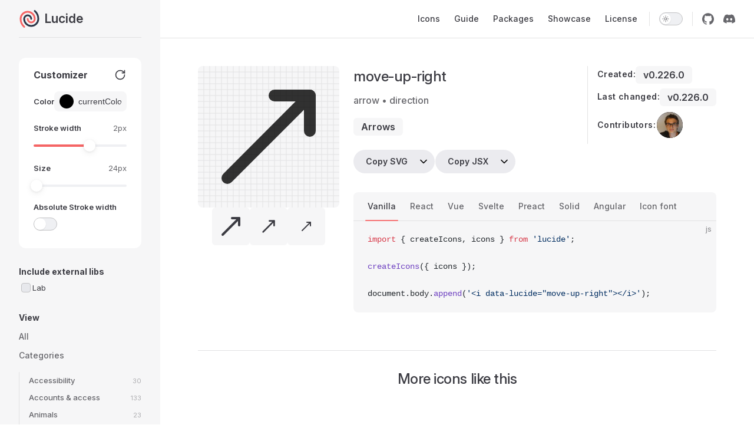

--- FILE ---
content_type: text/html; charset=utf-8
request_url: https://lucide.dev/icons/move-up-right
body_size: 37442
content:
<!DOCTYPE html>
<html lang="en-US" dir="ltr">
  <head>
    <meta charset="utf-8">
    <meta name="viewport" content="width=device-width,initial-scale=1">
    <title>Lucide</title>
    <meta name="description" content="Beautiful & consistent icon toolkit made by the community.">
    <meta name="generator" content="VitePress v1.6.4">
    <link rel="preload stylesheet" href="/assets/style.C-kTBSdF.css" as="style">
    <link rel="preload stylesheet" href="/vp-icons.css" as="style">
    
    <script type="module" src="/assets/app.C3-wrZ51.js"></script>
    <link rel="preload" href="/assets/inter-roman-latin.Di8DUHzh.woff2" as="font" type="font/woff2" crossorigin="">
    <link rel="modulepreload" href="/assets/chunks/theme.Dca8rslq.js">
    <link rel="modulepreload" href="/assets/chunks/framework.F49aLBkp.js">
    <link rel="modulepreload" href="/assets/chunks/index.DCBdC28u.js">
    <link rel="modulepreload" href="/assets/chunks/CodeGroup.vue_vue_type_script_setup_true_lang.BUPgM2IZ.js">
    <link rel="modulepreload" href="/assets/chunks/codeExamples.data.CXOVzuqv.js">
    <link rel="modulepreload" href="/assets/chunks/IconGrid.vue_vue_type_style_index_0_lang._75GkOHW.js">
    <link rel="modulepreload" href="/assets/chunks/calendar.CPocx-Mo.js">
    <link rel="modulepreload" href="/assets/chunks/clock.BOjSjgW9.js">
    <link rel="modulepreload" href="/assets/chunks/bug.DxuQvQPL.js">
    <link rel="modulepreload" href="/assets/chunks/rocket.Bm1c1PwN.js">
    <link rel="modulepreload" href="/assets/chunks/triangle-alert.XoKYP1O-.js">
    <link rel="modulepreload" href="/assets/chunks/party-popper.CR4Yqnow.js">
    <link rel="modulepreload" href="/assets/chunks/scissors.oHI9Xqow.js">
    <link rel="modulepreload" href="/assets/chunks/copy.Cz0AmCoi.js">
    <link rel="modulepreload" href="/assets/chunks/save.Bar9Dyo3.js">
    <link rel="modulepreload" href="/assets/chunks/clipboard.BD0090Sr.js">
    <link rel="modulepreload" href="/assets/chunks/message-circle.Bjka7pLn.js">
    <link rel="modulepreload" href="/assets/chunks/thumbs-down.CAZpY9Cg.js">
    <link rel="modulepreload" href="/assets/chunks/thumbs-up.BuWwjVFd.js">
    <link rel="modulepreload" href="/assets/chunks/heart.BWbXb7Q_.js">
    <link rel="modulepreload" href="/assets/chunks/folder.DU-nkMy_.js">
    <link rel="modulepreload" href="/assets/chunks/files.d4dySLj4.js">
    <link rel="modulepreload" href="/assets/chunks/plus.5h5kQaFh.js">
    <link rel="modulepreload" href="/assets/chunks/file.B2Jxl-IZ.js">
    <link rel="modulepreload" href="/assets/chunks/file-text.U5dcbrcv.js">
    <link rel="modulepreload" href="/assets/icons_move-up-right.md.CyTFknQv.lean.js">
    <link rel="preconnect" href="https://analytics.lucide.dev">
    <script src="https://analytics.lucide.dev/js/script.js" data-domain="lucide.dev" defer></script>
    <meta property="og:locale" content="en_US">
    <meta property="og:type" content="website">
    <meta property="og:site_name" content="Lucide">
    <meta property="og:title" content="Lucide Icons">
    <meta property="og:description" content="Beautiful &amp; consistent icon toolkit made by the community.">
    <meta property="og:url" content="https://lucide.dev">
    <meta property="og:image" content="https://lucide.dev/og.png">
    <meta property="og:image:width" content="1200">
    <meta property="og:image:height" content="630">
    <meta property="og:image:type" content="image/png">
    <meta property="twitter:card" content="summary_large_image">
    <meta property="twitter:title" content="Lucide Icons">
    <meta property="twitter:description" content="Beautiful &amp; consistent icon toolkit made by the community.">
    <meta property="twitter:image" content="https://lucide.dev/og.png">
    <script id="check-dark-mode">(()=>{const e=localStorage.getItem("vitepress-theme-appearance")||"auto",a=window.matchMedia("(prefers-color-scheme: dark)").matches;(!e||e==="auto"?a:e==="dark")&&document.documentElement.classList.add("dark")})();</script>
    <script id="check-mac-os">document.documentElement.classList.toggle("mac",/Mac|iPhone|iPod|iPad/i.test(navigator.platform));</script>
  </head>
  <body>
    <div id="app"><div class="Layout" data-v-b7ca3876><!--[--><!--]--><!--[--><span tabindex="-1" data-v-9a6d7eb6></span><a href="#VPContent" class="VPSkipLink visually-hidden" data-v-9a6d7eb6>Skip to content</a><!--]--><!----><header class="VPNav" data-v-b7ca3876 data-v-72d697e7><div class="VPNavBar" data-v-72d697e7 data-v-eacf4084><div class="wrapper" data-v-eacf4084><div class="container" data-v-eacf4084><div class="title" data-v-eacf4084><div class="VPNavBarTitle has-sidebar" data-v-eacf4084 data-v-ec13b8f1><a class="title" href="/" data-v-ec13b8f1><!--[--><!--]--><!--[--><!--[--><!--[--><img class="VPImage dark logo" src="/logo.dark.svg" alt data-v-07611dbe><!--]--><!--[--><img class="VPImage light logo" src="/logo.light.svg" alt data-v-07611dbe><!--]--><!--]--><!--]--><span data-v-ec13b8f1>Lucide</span><!--[--><!--]--></a></div></div><div class="content" data-v-eacf4084><div class="content-body" data-v-eacf4084><!--[--><!--]--><div class="VPNavBarSearch search" data-v-eacf4084><!----></div><nav aria-labelledby="main-nav-aria-label" class="VPNavBarMenu menu" data-v-eacf4084 data-v-3e65cb60><span id="main-nav-aria-label" class="visually-hidden" data-v-3e65cb60> Main Navigation </span><!--[--><!--[--><a class="VPLink link VPNavBarMenuLink" href="/icons/" tabindex="0" data-v-3e65cb60 data-v-ab80e0cb><!--[--><span data-v-ab80e0cb>Icons</span><!--]--></a><!--]--><!--[--><a class="VPLink link VPNavBarMenuLink" href="/guide/" tabindex="0" data-v-3e65cb60 data-v-ab80e0cb><!--[--><span data-v-ab80e0cb>Guide</span><!--]--></a><!--]--><!--[--><a class="VPLink link VPNavBarMenuLink" href="/packages" tabindex="0" data-v-3e65cb60 data-v-ab80e0cb><!--[--><span data-v-ab80e0cb>Packages</span><!--]--></a><!--]--><!--[--><a class="VPLink link VPNavBarMenuLink" href="/showcase" tabindex="0" data-v-3e65cb60 data-v-ab80e0cb><!--[--><span data-v-ab80e0cb>Showcase</span><!--]--></a><!--]--><!--[--><a class="VPLink link VPNavBarMenuLink" href="/license" tabindex="0" data-v-3e65cb60 data-v-ab80e0cb><!--[--><span data-v-ab80e0cb>License</span><!--]--></a><!--]--><!--]--></nav><!----><div class="VPNavBarAppearance appearance" data-v-eacf4084 data-v-7f95bcfa><button class="VPSwitch VPSwitchAppearance" type="button" role="switch" title aria-checked="false" data-v-7f95bcfa data-v-caab41cc data-v-b017184c><span class="check" data-v-b017184c><span class="icon" data-v-b017184c><!--[--><span class="vpi-sun sun" data-v-caab41cc></span><span class="vpi-moon moon" data-v-caab41cc></span><!--]--></span></span></button></div><div class="VPSocialLinks VPNavBarSocialLinks social-links" data-v-eacf4084 data-v-9a856c40 data-v-36a748c8><!--[--><a class="VPSocialLink no-icon" href="https://github.com/lucide-icons/lucide" aria-label="github" target="_blank" rel="noopener" data-v-36a748c8 data-v-6267702f><span class="vpi-social-github"></span></a><a class="VPSocialLink no-icon" href="https://discord.gg/EH6nSts" aria-label="discord" target="_blank" rel="noopener" data-v-36a748c8 data-v-6267702f><span class="vpi-social-discord"></span></a><!--]--></div><div class="VPFlyout VPNavBarExtra extra" data-v-eacf4084 data-v-851f6ee3 data-v-b97548cb><button type="button" class="button" aria-haspopup="true" aria-expanded="false" aria-label="extra navigation" data-v-b97548cb><span class="vpi-more-horizontal icon" data-v-b97548cb></span></button><div class="menu" data-v-b97548cb><div class="VPMenu" data-v-b97548cb data-v-8d14e408><!----><!--[--><!--[--><!----><div class="group" data-v-851f6ee3><div class="item appearance" data-v-851f6ee3><p class="label" data-v-851f6ee3>Appearance</p><div class="appearance-action" data-v-851f6ee3><button class="VPSwitch VPSwitchAppearance" type="button" role="switch" title aria-checked="false" data-v-851f6ee3 data-v-caab41cc data-v-b017184c><span class="check" data-v-b017184c><span class="icon" data-v-b017184c><!--[--><span class="vpi-sun sun" data-v-caab41cc></span><span class="vpi-moon moon" data-v-caab41cc></span><!--]--></span></span></button></div></div></div><div class="group" data-v-851f6ee3><div class="item social-links" data-v-851f6ee3><div class="VPSocialLinks social-links-list" data-v-851f6ee3 data-v-36a748c8><!--[--><a class="VPSocialLink no-icon" href="https://github.com/lucide-icons/lucide" aria-label="github" target="_blank" rel="noopener" data-v-36a748c8 data-v-6267702f><span class="vpi-social-github"></span></a><a class="VPSocialLink no-icon" href="https://discord.gg/EH6nSts" aria-label="discord" target="_blank" rel="noopener" data-v-36a748c8 data-v-6267702f><span class="vpi-social-discord"></span></a><!--]--></div></div></div><!--]--><!--]--></div></div></div><!--[--><!--]--><button type="button" class="VPNavBarHamburger hamburger" aria-label="mobile navigation" aria-expanded="false" aria-controls="VPNavScreen" data-v-eacf4084 data-v-fc0d3957><span class="container" data-v-fc0d3957><span class="top" data-v-fc0d3957></span><span class="middle" data-v-fc0d3957></span><span class="bottom" data-v-fc0d3957></span></span></button></div></div></div></div><div class="divider" data-v-eacf4084><div class="divider-line" data-v-eacf4084></div></div></div><!----></header><div class="VPLocalNav has-sidebar empty" data-v-b7ca3876 data-v-306ac0a9><div class="container" data-v-306ac0a9><button class="menu" aria-expanded="false" aria-controls="VPSidebarNav" data-v-306ac0a9><span class="vpi-align-left menu-icon" data-v-306ac0a9></span><span class="menu-text" data-v-306ac0a9>Menu</span></button><div class="VPLocalNavOutlineDropdown" style="--vp-vh:0px;" data-v-306ac0a9 data-v-c5a14948><button data-v-c5a14948>Return to top</button><!----></div></div></div><aside class="VPSidebar" data-v-b7ca3876 data-v-b0576ac3><div class="curtain" data-v-b0576ac3></div><nav class="nav" id="VPSidebarNav" aria-labelledby="sidebar-aria-label" tabindex="-1" data-v-b0576ac3><span class="visually-hidden" id="sidebar-aria-label" data-v-b0576ac3> Sidebar Navigation </span><!--[--><!--]--><!--[--><div class="no-transition group" data-v-73119c9e><section class="VPSidebarItem level-0" data-v-73119c9e data-v-2f21de10><!----><div class="items" data-v-2f21de10><!--[--><div class="VPSidebarItem level-1 is-link" data-v-2f21de10 data-v-2f21de10><!----><!----></div><!--]--></div></section></div><!--]--><!--[--><!--[--><div><div class="customizer-card" data-v-3009d182><div class="card-header" data-v-3009d182><h2 class="card-title" data-v-3009d182> Customizer </h2><button class="reset-button icon-button reset-button" data-v-3009d182 data-v-c31f8f1d data-v-131cb3bd><!--[--><svg xmlns="http://www.w3.org/2000/svg" width="20" height="20" viewBox="0 0 24 24" fill="none" stroke="currentColor" stroke-width="2" stroke-linecap="round" stroke-linejoin="round" class="lucide lucide-rotate-icon-icon lucide-rotate-icon" data-v-c31f8f1d><path d="M21 12a9 9 0 1 1-9-9c2.52 0 4.93 1 6.74 2.74L21 8"></path><path d="M21 3v5h-5"></path></svg><!--]--></button></div><div class="input-field" data-v-3009d182 data-v-4a278903><div class="input-label" data-v-4a278903><label for="icon-color" class="customize-label" data-v-4a278903>Color</label><div class="display-value" data-v-4a278903><!--[--><div class="color-picker" data-v-3009d182 data-v-20576b4b><div class="color-input-wrapper" data-v-20576b4b><input type="color" id="icon-color" name="icon-color" class="color-input" value="currentColor" data-v-20576b4b></div><input type="text" id="icon-color-input" name="icon-color-input" class="color-input-text" aria-label="Color picker input" value="currentColor" data-v-20576b4b></div><!--]--></div></div><!--[--><!--]--></div><div class="input-field" data-v-3009d182 data-v-4a278903><div class="input-label" data-v-4a278903><label for="stroke-width" class="customize-label" data-v-4a278903>Stroke width</label><div class="display-value" data-v-4a278903><!--[--><span class="customize-label" data-v-3009d182>2px</span><!--]--></div></div><!--[--><div class="slider" data-v-3009d182 style="--v91530d78:60%;"><input id="stroke-width" type="range" name="stroke-width" value="2" min="0.5" max="3" step="0.25"><div class="bar"></div></div><!--]--></div><div class="input-field" data-v-3009d182 data-v-4a278903><div class="input-label" data-v-4a278903><label for="size" class="customize-label" data-v-4a278903>Size</label><div class="display-value" data-v-4a278903><!--[--><span class="customize-label" data-v-3009d182>24px</span><!--]--></div></div><!--[--><div class="slider" data-v-3009d182 style="--v91530d78:3.3333333333333335%;"><input id="size" type="range" name="size" value="24" min="16" max="256" step="4"><div class="bar"></div></div><!--]--></div><div class="input-field" data-v-3009d182 data-v-4a278903><div class="input-label" data-v-4a278903><label for="absolute-stroke-width" class="customize-label" data-v-4a278903>Absolute Stroke width</label><div class="display-value" data-v-4a278903><!--[--><!--]--></div></div><!--[--><!--[--><input hidden style="position:fixed;top:1;left:1;width:1;height:0;padding:0;margin:-1;overflow:hidden;clip:rect(0, 0, 0, 0);white-space:nowrap;border-width:0;display:none;" type="checkbox" readonly name="absolute-stroke-width"><button class="switch" data-v-3009d182 id="absolute-stroke-width" role="switch" type="button" tabindex="0" aria-checked="false" data-headlessui-state><span class="thumb" data-v-fb6f7f49></span></button><!--]--><!--]--></div></div><div class="external-library-select" data-v-7e3f305e><h2 class="sidebar-title sidebar-text" data-v-7e3f305e data-v-eeb60f20><!--[--> Include external libs <!--]--></h2><ul data-v-7e3f305e><!--[--><li data-v-7e3f305e><div class="checkbox-wrapper" data-v-7e3f305e data-v-a9c7d14e><input type="checkbox" class="checkbox" id="Lab" data-v-a9c7d14e><label for="Lab" class="checkbox-label" data-v-a9c7d14e>Lab</label></div></li><!--]--></ul></div><div class="category-list" data-v-c9a1a154><h2 class="sidebar-title sidebar-text" data-v-c9a1a154 data-v-eeb60f20><!--[--> View <!--]--></h2><a class="VPLink link sidebar-link sidebar-text" href="/icons/" data-v-c9a1a154><!--[--> All <!--]--></a><a class="VPLink link sidebar-link sidebar-text" href="/icons/categories" data-v-c9a1a154><!--[--> Categories <!--]--></a><div class="content" data-v-c9a1a154><div class="outline-marker" data-v-c9a1a154></div><nav aria-labelledby="doc-outline-aria-label" data-v-c9a1a154><ul class="root" data-v-c9a1a154 data-v-54a01b7a><!--[--><li data-v-54a01b7a><a href="/icons/categories#accessibility" title="Accessibility" class="outline-link" data-v-54a01b7a><span data-v-54a01b7a>Accessibility</span><span class="icon-count" aria-label="Count of icons in Accessibility" data-v-54a01b7a>30</span></a></li><li data-v-54a01b7a><a href="/icons/categories#account" title="Accounts &amp; access" class="outline-link" data-v-54a01b7a><span data-v-54a01b7a>Accounts &amp; access</span><span class="icon-count" aria-label="Count of icons in Accounts &amp; access" data-v-54a01b7a>133</span></a></li><li data-v-54a01b7a><a href="/icons/categories#animals" title="Animals" class="outline-link" data-v-54a01b7a><span data-v-54a01b7a>Animals</span><span class="icon-count" aria-label="Count of icons in Animals" data-v-54a01b7a>23</span></a></li><li data-v-54a01b7a><a href="/icons/categories#arrows" title="Arrows" class="outline-link" data-v-54a01b7a><span data-v-54a01b7a>Arrows</span><span class="icon-count" aria-label="Count of icons in Arrows" data-v-54a01b7a>207</span></a></li><li data-v-54a01b7a><a href="/icons/categories#brands" title="Brands" class="outline-link" data-v-54a01b7a><span data-v-54a01b7a>Brands</span><span class="icon-count" aria-label="Count of icons in Brands" data-v-54a01b7a>21</span></a></li><li data-v-54a01b7a><a href="/icons/categories#buildings" title="Buildings" class="outline-link" data-v-54a01b7a><span data-v-54a01b7a>Buildings</span><span class="icon-count" aria-label="Count of icons in Buildings" data-v-54a01b7a>25</span></a></li><li data-v-54a01b7a><a href="/icons/categories#charts" title="Charts" class="outline-link" data-v-54a01b7a><span data-v-54a01b7a>Charts</span><span class="icon-count" aria-label="Count of icons in Charts" data-v-54a01b7a>31</span></a></li><li data-v-54a01b7a><a href="/icons/categories#communication" title="Communication" class="outline-link" data-v-54a01b7a><span data-v-54a01b7a>Communication</span><span class="icon-count" aria-label="Count of icons in Communication" data-v-54a01b7a>54</span></a></li><li data-v-54a01b7a><a href="/icons/categories#connectivity" title="Connectivity" class="outline-link" data-v-54a01b7a><span data-v-54a01b7a>Connectivity</span><span class="icon-count" aria-label="Count of icons in Connectivity" data-v-54a01b7a>90</span></a></li><li data-v-54a01b7a><a href="/icons/categories#cursors" title="Cursors" class="outline-link" data-v-54a01b7a><span data-v-54a01b7a>Cursors</span><span class="icon-count" aria-label="Count of icons in Cursors" data-v-54a01b7a>33</span></a></li><li data-v-54a01b7a><a href="/icons/categories#design" title="Design" class="outline-link" data-v-54a01b7a><span data-v-54a01b7a>Design</span><span class="icon-count" aria-label="Count of icons in Design" data-v-54a01b7a>144</span></a></li><li data-v-54a01b7a><a href="/icons/categories#development" title="Coding &amp; development" class="outline-link" data-v-54a01b7a><span data-v-54a01b7a>Coding &amp; development</span><span class="icon-count" aria-label="Count of icons in Coding &amp; development" data-v-54a01b7a>241</span></a></li><li data-v-54a01b7a><a href="/icons/categories#devices" title="Devices" class="outline-link" data-v-54a01b7a><span data-v-54a01b7a>Devices</span><span class="icon-count" aria-label="Count of icons in Devices" data-v-54a01b7a>163</span></a></li><li data-v-54a01b7a><a href="/icons/categories#emoji" title="Emoji" class="outline-link" data-v-54a01b7a><span data-v-54a01b7a>Emoji</span><span class="icon-count" aria-label="Count of icons in Emoji" data-v-54a01b7a>21</span></a></li><li data-v-54a01b7a><a href="/icons/categories#files" title="File icons" class="outline-link" data-v-54a01b7a><span data-v-54a01b7a>File icons</span><span class="icon-count" aria-label="Count of icons in File icons" data-v-54a01b7a>160</span></a></li><li data-v-54a01b7a><a href="/icons/categories#finance" title="Finance" class="outline-link" data-v-54a01b7a><span data-v-54a01b7a>Finance</span><span class="icon-count" aria-label="Count of icons in Finance" data-v-54a01b7a>55</span></a></li><li data-v-54a01b7a><a href="/icons/categories#food-beverage" title="Food &amp; beverage" class="outline-link" data-v-54a01b7a><span data-v-54a01b7a>Food &amp; beverage</span><span class="icon-count" aria-label="Count of icons in Food &amp; beverage" data-v-54a01b7a>69</span></a></li><li data-v-54a01b7a><a href="/icons/categories#gaming" title="Gaming" class="outline-link" data-v-54a01b7a><span data-v-54a01b7a>Gaming</span><span class="icon-count" aria-label="Count of icons in Gaming" data-v-54a01b7a>141</span></a></li><li data-v-54a01b7a><a href="/icons/categories#home" title="Home" class="outline-link" data-v-54a01b7a><span data-v-54a01b7a>Home</span><span class="icon-count" aria-label="Count of icons in Home" data-v-54a01b7a>56</span></a></li><li data-v-54a01b7a><a href="/icons/categories#layout" title="Layout" class="outline-link" data-v-54a01b7a><span data-v-54a01b7a>Layout</span><span class="icon-count" aria-label="Count of icons in Layout" data-v-54a01b7a>138</span></a></li><li data-v-54a01b7a><a href="/icons/categories#mail" title="Mail" class="outline-link" data-v-54a01b7a><span data-v-54a01b7a>Mail</span><span class="icon-count" aria-label="Count of icons in Mail" data-v-54a01b7a>26</span></a></li><li data-v-54a01b7a><a href="/icons/categories#math" title="Mathematics" class="outline-link" data-v-54a01b7a><span data-v-54a01b7a>Mathematics</span><span class="icon-count" aria-label="Count of icons in Mathematics" data-v-54a01b7a>73</span></a></li><li data-v-54a01b7a><a href="/icons/categories#medical" title="Medical" class="outline-link" data-v-54a01b7a><span data-v-54a01b7a>Medical</span><span class="icon-count" aria-label="Count of icons in Medical" data-v-54a01b7a>42</span></a></li><li data-v-54a01b7a><a href="/icons/categories#multimedia" title="Multimedia" class="outline-link" data-v-54a01b7a><span data-v-54a01b7a>Multimedia</span><span class="icon-count" aria-label="Count of icons in Multimedia" data-v-54a01b7a>137</span></a></li><li data-v-54a01b7a><a href="/icons/categories#nature" title="Nature" class="outline-link" data-v-54a01b7a><span data-v-54a01b7a>Nature</span><span class="icon-count" aria-label="Count of icons in Nature" data-v-54a01b7a>21</span></a></li><li data-v-54a01b7a><a href="/icons/categories#navigation" title="Navigation" class="outline-link" data-v-54a01b7a><span data-v-54a01b7a>Navigation</span><span class="icon-count" aria-label="Count of icons in Navigation" data-v-54a01b7a>141</span></a></li><li data-v-54a01b7a><a href="/icons/categories#notifications" title="Notification" class="outline-link" data-v-54a01b7a><span data-v-54a01b7a>Notification</span><span class="icon-count" aria-label="Count of icons in Notification" data-v-54a01b7a>39</span></a></li><li data-v-54a01b7a><a href="/icons/categories#people" title="People" class="outline-link" data-v-54a01b7a><span data-v-54a01b7a>People</span><span class="icon-count" aria-label="Count of icons in People" data-v-54a01b7a>3</span></a></li><li data-v-54a01b7a><a href="/icons/categories#photography" title="Photography" class="outline-link" data-v-54a01b7a><span data-v-54a01b7a>Photography</span><span class="icon-count" aria-label="Count of icons in Photography" data-v-54a01b7a>75</span></a></li><li data-v-54a01b7a><a href="/icons/categories#science" title="Science" class="outline-link" data-v-54a01b7a><span data-v-54a01b7a>Science</span><span class="icon-count" aria-label="Count of icons in Science" data-v-54a01b7a>31</span></a></li><li data-v-54a01b7a><a href="/icons/categories#seasons" title="Seasons" class="outline-link" data-v-54a01b7a><span data-v-54a01b7a>Seasons</span><span class="icon-count" aria-label="Count of icons in Seasons" data-v-54a01b7a>5</span></a></li><li data-v-54a01b7a><a href="/icons/categories#security" title="Security" class="outline-link" data-v-54a01b7a><span data-v-54a01b7a>Security</span><span class="icon-count" aria-label="Count of icons in Security" data-v-54a01b7a>55</span></a></li><li data-v-54a01b7a><a href="/icons/categories#shapes" title="Shapes" class="outline-link" data-v-54a01b7a><span data-v-54a01b7a>Shapes</span><span class="icon-count" aria-label="Count of icons in Shapes" data-v-54a01b7a>47</span></a></li><li data-v-54a01b7a><a href="/icons/categories#shopping" title="Shopping" class="outline-link" data-v-54a01b7a><span data-v-54a01b7a>Shopping</span><span class="icon-count" aria-label="Count of icons in Shopping" data-v-54a01b7a>27</span></a></li><li data-v-54a01b7a><a href="/icons/categories#social" title="Social" class="outline-link" data-v-54a01b7a><span data-v-54a01b7a>Social</span><span class="icon-count" aria-label="Count of icons in Social" data-v-54a01b7a>118</span></a></li><li data-v-54a01b7a><a href="/icons/categories#sports" title="Sports" class="outline-link" data-v-54a01b7a><span data-v-54a01b7a>Sports</span><span class="icon-count" aria-label="Count of icons in Sports" data-v-54a01b7a>12</span></a></li><li data-v-54a01b7a><a href="/icons/categories#sustainability" title="Sustainability" class="outline-link" data-v-54a01b7a><span data-v-54a01b7a>Sustainability</span><span class="icon-count" aria-label="Count of icons in Sustainability" data-v-54a01b7a>22</span></a></li><li data-v-54a01b7a><a href="/icons/categories#text" title="Text formatting" class="outline-link" data-v-54a01b7a><span data-v-54a01b7a>Text formatting</span><span class="icon-count" aria-label="Count of icons in Text formatting" data-v-54a01b7a>244</span></a></li><li data-v-54a01b7a><a href="/icons/categories#time" title="Time &amp; calendar" class="outline-link" data-v-54a01b7a><span data-v-54a01b7a>Time &amp; calendar</span><span class="icon-count" aria-label="Count of icons in Time &amp; calendar" data-v-54a01b7a>57</span></a></li><li data-v-54a01b7a><a href="/icons/categories#tools" title="Tools" class="outline-link" data-v-54a01b7a><span data-v-54a01b7a>Tools</span><span class="icon-count" aria-label="Count of icons in Tools" data-v-54a01b7a>65</span></a></li><li data-v-54a01b7a><a href="/icons/categories#transportation" title="Transportation" class="outline-link" data-v-54a01b7a><span data-v-54a01b7a>Transportation</span><span class="icon-count" aria-label="Count of icons in Transportation" data-v-54a01b7a>62</span></a></li><li data-v-54a01b7a><a href="/icons/categories#travel" title="Travel" class="outline-link" data-v-54a01b7a><span data-v-54a01b7a>Travel</span><span class="icon-count" aria-label="Count of icons in Travel" data-v-54a01b7a>66</span></a></li><li data-v-54a01b7a><a href="/icons/categories#weather" title="Weather" class="outline-link" data-v-54a01b7a><span data-v-54a01b7a>Weather</span><span class="icon-count" aria-label="Count of icons in Weather" data-v-54a01b7a>43</span></a></li><!--]--></ul></nav></div></div></div><!--]--><!--]--></nav></aside><div class="VPContent has-sidebar" id="VPContent" data-v-b7ca3876 data-v-472d163d><div class="VPDoc has-sidebar" data-v-472d163d data-v-616de71d><!--[--><!--]--><div class="container" data-v-616de71d><!----><div class="content" data-v-616de71d><div class="content-container" data-v-616de71d><!--[--><!--]--><main class="main" data-v-616de71d><div style="position:relative;" class="vp-doc _icons_move-up-right" data-v-616de71d><div><div class="_layout_1mnay_10"><div class="_iconPreviews_1mnay_36"><div class="icon-container _preview_1mnay_2" id="previewer" data-v-6433c584><svg xmlns="http://www.w3.org/2000/svg" width="24" height="24" viewBox="0 0 24 24" fill="none" stroke="currentColor" stroke-width="2" stroke-linecap="round" stroke-linejoin="round" class="lucide lucide-move-up-right-icon lucide-move-up-right" data-v-6433c584><path d="M13 5H19V11"></path><path d="M19 5L5 19"></path></svg><svg class="icon-grid" viewBox="0 0 24 24" fill="none" stroke-width="0.1" xmlns="http://www.w3.org/2000/svg" data-v-6433c584><!--[--><g data-v-6433c584><line x1="0" y1="1" x2="24" y2="1" data-v-6433c584></line><line x1="1" y1="0" x2="1" y2="24" data-v-6433c584></line></g><g data-v-6433c584><line x1="0" y1="2" x2="24" y2="2" data-v-6433c584></line><line x1="2" y1="0" x2="2" y2="24" data-v-6433c584></line></g><g data-v-6433c584><line x1="0" y1="3" x2="24" y2="3" data-v-6433c584></line><line x1="3" y1="0" x2="3" y2="24" data-v-6433c584></line></g><g data-v-6433c584><line x1="0" y1="4" x2="24" y2="4" data-v-6433c584></line><line x1="4" y1="0" x2="4" y2="24" data-v-6433c584></line></g><g data-v-6433c584><line x1="0" y1="5" x2="24" y2="5" data-v-6433c584></line><line x1="5" y1="0" x2="5" y2="24" data-v-6433c584></line></g><g data-v-6433c584><line x1="0" y1="6" x2="24" y2="6" data-v-6433c584></line><line x1="6" y1="0" x2="6" y2="24" data-v-6433c584></line></g><g data-v-6433c584><line x1="0" y1="7" x2="24" y2="7" data-v-6433c584></line><line x1="7" y1="0" x2="7" y2="24" data-v-6433c584></line></g><g data-v-6433c584><line x1="0" y1="8" x2="24" y2="8" data-v-6433c584></line><line x1="8" y1="0" x2="8" y2="24" data-v-6433c584></line></g><g data-v-6433c584><line x1="0" y1="9" x2="24" y2="9" data-v-6433c584></line><line x1="9" y1="0" x2="9" y2="24" data-v-6433c584></line></g><g data-v-6433c584><line x1="0" y1="10" x2="24" y2="10" data-v-6433c584></line><line x1="10" y1="0" x2="10" y2="24" data-v-6433c584></line></g><g data-v-6433c584><line x1="0" y1="11" x2="24" y2="11" data-v-6433c584></line><line x1="11" y1="0" x2="11" y2="24" data-v-6433c584></line></g><g data-v-6433c584><line x1="0" y1="12" x2="24" y2="12" data-v-6433c584></line><line x1="12" y1="0" x2="12" y2="24" data-v-6433c584></line></g><g data-v-6433c584><line x1="0" y1="13" x2="24" y2="13" data-v-6433c584></line><line x1="13" y1="0" x2="13" y2="24" data-v-6433c584></line></g><g data-v-6433c584><line x1="0" y1="14" x2="24" y2="14" data-v-6433c584></line><line x1="14" y1="0" x2="14" y2="24" data-v-6433c584></line></g><g data-v-6433c584><line x1="0" y1="15" x2="24" y2="15" data-v-6433c584></line><line x1="15" y1="0" x2="15" y2="24" data-v-6433c584></line></g><g data-v-6433c584><line x1="0" y1="16" x2="24" y2="16" data-v-6433c584></line><line x1="16" y1="0" x2="16" y2="24" data-v-6433c584></line></g><g data-v-6433c584><line x1="0" y1="17" x2="24" y2="17" data-v-6433c584></line><line x1="17" y1="0" x2="17" y2="24" data-v-6433c584></line></g><g data-v-6433c584><line x1="0" y1="18" x2="24" y2="18" data-v-6433c584></line><line x1="18" y1="0" x2="18" y2="24" data-v-6433c584></line></g><g data-v-6433c584><line x1="0" y1="19" x2="24" y2="19" data-v-6433c584></line><line x1="19" y1="0" x2="19" y2="24" data-v-6433c584></line></g><g data-v-6433c584><line x1="0" y1="20" x2="24" y2="20" data-v-6433c584></line><line x1="20" y1="0" x2="20" y2="24" data-v-6433c584></line></g><g data-v-6433c584><line x1="0" y1="21" x2="24" y2="21" data-v-6433c584></line><line x1="21" y1="0" x2="21" y2="24" data-v-6433c584></line></g><g data-v-6433c584><line x1="0" y1="22" x2="24" y2="22" data-v-6433c584></line><line x1="22" y1="0" x2="22" y2="24" data-v-6433c584></line></g><g data-v-6433c584><line x1="0" y1="23" x2="24" y2="23" data-v-6433c584></line><line x1="23" y1="0" x2="23" y2="24" data-v-6433c584></line></g><!--]--></svg></div><div class="icons-small-preview _smallPreview_1mnay_42" data-v-f6279e27><div class="icon-wrapper" data-v-f6279e27><svg xmlns="http://www.w3.org/2000/svg" width="48" height="48" viewBox="0 0 24 24" fill="none" stroke="currentColor" stroke-width="2" stroke-linecap="round" stroke-linejoin="round" class="lucide lucide-icon lucide-move-up-right-icon lucide-move-up-right lucide-icon" data-v-f6279e27><path d="M13 5H19V11"></path><path d="M19 5L5 19"></path></svg></div><div class="icon-wrapper" data-v-f6279e27><svg xmlns="http://www.w3.org/2000/svg" width="32" height="32" viewBox="0 0 24 24" fill="none" stroke="currentColor" stroke-width="2" stroke-linecap="round" stroke-linejoin="round" class="lucide lucide-icon lucide-move-up-right-icon lucide-move-up-right lucide-icon" data-v-f6279e27><path d="M13 5H19V11"></path><path d="M19 5L5 19"></path></svg></div><div class="icon-wrapper" data-v-f6279e27><svg xmlns="http://www.w3.org/2000/svg" width="24" height="24" viewBox="0 0 24 24" fill="none" stroke="currentColor" stroke-width="2" stroke-linecap="round" stroke-linejoin="round" class="lucide lucide-icon lucide-move-up-right-icon lucide-move-up-right lucide-icon" data-v-f6279e27><path d="M13 5H19V11"></path><path d="M19 5L5 19"></path></svg></div></div></div><div><div class="_info_1mnay_19"><div class="icon-info" data-v-d114298e><div class="icon-name-wrapper" data-v-d114298e><h1 class="icon-name confetti-button icon-name" data-confetti-text="Copied!" data-v-d114298e data-v-2d6f32c4><!--[-->move-up-right<!--]--><svg xmlns="http://www.w3.org/2000/svg" width="20" height="20" viewBox="0 0 24 24" fill="none" stroke="currentColor" stroke-width="2" stroke-linecap="round" stroke-linejoin="round" class="lucide copy-icon lucide-chevron-up-icon lucide-chevron-up copy-icon" data-v-2d6f32c4><rect width="14" height="14" x="8" y="8" rx="2" ry="2"></rect><path d="M4 16c-1.1 0-2-.9-2-2V4c0-1.1.9-2 2-2h10c1.1 0 2 .9 2 2"></path></svg></h1><!----><!----></div><div class="tags-scroller" data-v-d114298e><p class="icon-tags horizontal-scroller" data-v-d114298e>arrow • direction</p></div><div class="group" data-v-d114298e><!--[--><a href="/icons/categories#arrows" class="badge category" data-v-d114298e><!--[-->arrows<!--]--></a><!--]--></div><div class="group buttons" data-v-d114298e><!----><!--[--><div class="menu" data-confetti-text="Copied!" data-v-d114298e data-headlessui-state><div class="button-wrapper"><button class="VPButton medium alt main-button confetti-button" data-confetti-text="Copied!" data-v-d114298e data-v-3d5cd119>Copy SVG</button><button class="VPButton medium alt arrow-up-button bottom" id="headlessui-listbox-button-v-0" aria-haspopup="listbox" aria-expanded="false" data-headlessui-state data-v-3d5cd119></button></div><!----></div><!--]--><!--[--><div class="menu" data-confetti-text="Copied!" data-v-d114298e data-headlessui-state><div class="button-wrapper"><button class="VPButton medium alt main-button confetti-button" data-confetti-text="Copied!" data-v-d114298e data-v-3d5cd119>Copy JSX</button><button class="VPButton medium alt arrow-up-button bottom" id="headlessui-listbox-button-v-2" aria-haspopup="listbox" aria-expanded="false" data-headlessui-state data-v-3d5cd119></button></div><!----></div><!--]--></div><!--[--><!--]--></div><div class="_meta_1mnay_14"><div class="_version_1mnay_23"><h2 class="label" data-v-24e9eb3e><!--[-->Created:<!--]--></h2><a href="https://github.com/lucide-icons/lucide/releases/tag/v0.226.0" class="badge" target="_blank" rel="noreferrer noopener"><!--[--> v0.226.0<!--]--></a></div><div class="_version_1mnay_23"><h2 class="label" data-v-24e9eb3e><!--[-->Last changed:<!--]--></h2><a href="https://github.com/lucide-icons/lucide/releases/tag/v0.226.0" class="badge" target="_blank" rel="noreferrer noopener"><!--[--> v0.226.0<!--]--></a></div><div class="contributors _contributors_1mnay_23" data-v-92ead5bf><h2 class="label" data-v-92ead5bf data-v-24e9eb3e><!--[-->Contributors:<!--]--></h2><div class="avatar-group" data-v-92ead5bf><!--[--><a class="avatar" href="https://github.com/jonas-hoebenreich" target="_blank" data-name="jonas-hoebenreich" rel="noreferrer noopener" data-v-92ead5bf><img class="avatar-image" alt="jonas-hoebenreich" src="https://github.com/jonas-hoebenreich.png?size=128" data-v-92ead5bf></a><!--]--></div></div></div></div><div class="vp-code-group"><div class="tabs"><!--[--><!--[--><input type="radio" id="tab-vanilla" name="group-icon-code-example" checked><label for="tab-vanilla" id="label-tab-vanilla">Vanilla</label><!--]--><!--[--><input type="radio" id="tab-react" name="group-icon-code-example"><label for="tab-react" id="label-tab-react">React</label><!--]--><!--[--><input type="radio" id="tab-vue" name="group-icon-code-example"><label for="tab-vue" id="label-tab-vue">Vue</label><!--]--><!--[--><input type="radio" id="tab-svelte" name="group-icon-code-example"><label for="tab-svelte" id="label-tab-svelte">Svelte</label><!--]--><!--[--><input type="radio" id="tab-preact" name="group-icon-code-example"><label for="tab-preact" id="label-tab-preact">Preact</label><!--]--><!--[--><input type="radio" id="tab-solid" name="group-icon-code-example"><label for="tab-solid" id="label-tab-solid">Solid</label><!--]--><!--[--><input type="radio" id="tab-angular" name="group-icon-code-example"><label for="tab-angular" id="label-tab-angular">Angular</label><!--]--><!--[--><input type="radio" id="tab-icon-font" name="group-icon-code-example"><label for="tab-icon-font" id="label-tab-icon-font">Icon font</label><!--]--><!--]--></div><!--[--><div class="blocks"><div class="language-js active">
  <button title="Copy Code" class="copy"></button>
  <span class="lang">js</span>
  <pre class="shiki shiki-themes vp-code github-light github-dark" style="--shiki-light:#24292e;--shiki-dark:#e1e4e8;--shiki-light-bg:#fff;--shiki-dark-bg:#24292e" tabindex="0"><code><span class="line"><span style="--shiki-light:#D73A49;--shiki-dark:#F97583">import</span><span style="--shiki-light:#24292E;--shiki-dark:#E1E4E8"> { createIcons, icons } </span><span style="--shiki-light:#D73A49;--shiki-dark:#F97583">from</span><span style="--shiki-light:#032F62;--shiki-dark:#9ECBFF"> 'lucide'</span><span style="--shiki-light:#24292E;--shiki-dark:#E1E4E8">;</span></span>
<span class="line"></span>
<span class="line"><span style="--shiki-light:#6F42C1;--shiki-dark:#B392F0">createIcons</span><span style="--shiki-light:#24292E;--shiki-dark:#E1E4E8">({ icons });</span></span>
<span class="line"></span>
<span class="line"><span style="--shiki-light:#24292E;--shiki-dark:#E1E4E8">document.body.</span><span style="--shiki-light:#6F42C1;--shiki-dark:#B392F0">append</span><span style="--shiki-light:#24292E;--shiki-dark:#E1E4E8">(</span><span style="--shiki-light:#032F62;--shiki-dark:#9ECBFF">'&#x3C;i data-lucide="move-up-right">&#x3C;/i>'</span><span style="--shiki-light:#24292E;--shiki-dark:#E1E4E8">);  </span></span></code></pre>
  </div><div class="language-tsx ">
  <button title="Copy Code" class="copy"></button>
  <span class="lang">tsx</span>
  <pre class="shiki shiki-themes vp-code github-light github-dark" style="--shiki-light:#24292e;--shiki-dark:#e1e4e8;--shiki-light-bg:#fff;--shiki-dark-bg:#24292e" tabindex="0"><code><span class="line"><span style="--shiki-light:#D73A49;--shiki-dark:#F97583">import</span><span style="--shiki-light:#24292E;--shiki-dark:#E1E4E8"> { MoveUpRight } </span><span style="--shiki-light:#D73A49;--shiki-dark:#F97583">from</span><span style="--shiki-light:#032F62;--shiki-dark:#9ECBFF"> 'lucide-react'</span><span style="--shiki-light:#24292E;--shiki-dark:#E1E4E8">;</span></span>
<span class="line"></span>
<span class="line"><span style="--shiki-light:#D73A49;--shiki-dark:#F97583">const</span><span style="--shiki-light:#6F42C1;--shiki-dark:#B392F0"> App</span><span style="--shiki-light:#D73A49;--shiki-dark:#F97583"> =</span><span style="--shiki-light:#24292E;--shiki-dark:#E1E4E8"> () </span><span style="--shiki-light:#D73A49;--shiki-dark:#F97583">=></span><span style="--shiki-light:#24292E;--shiki-dark:#E1E4E8"> {</span></span>
<span class="line"><span style="--shiki-light:#D73A49;--shiki-dark:#F97583">  return</span><span style="--shiki-light:#24292E;--shiki-dark:#E1E4E8"> (</span></span>
<span class="line"><span style="--shiki-light:#24292E;--shiki-dark:#E1E4E8">    &#x3C;</span><span style="--shiki-light:#005CC5;--shiki-dark:#79B8FF">MoveUpRight</span><span style="--shiki-light:#24292E;--shiki-dark:#E1E4E8"> /></span></span>
<span class="line"><span style="--shiki-light:#24292E;--shiki-dark:#E1E4E8">  );</span></span>
<span class="line"><span style="--shiki-light:#24292E;--shiki-dark:#E1E4E8">};</span></span>
<span class="line"></span>
<span class="line"><span style="--shiki-light:#D73A49;--shiki-dark:#F97583">export</span><span style="--shiki-light:#D73A49;--shiki-dark:#F97583"> default</span><span style="--shiki-light:#24292E;--shiki-dark:#E1E4E8"> App;</span></span>
<span class="line"></span></code></pre>
  </div><div class="language-vue ">
  <button title="Copy Code" class="copy"></button>
  <span class="lang">vue</span>
  <pre class="shiki shiki-themes vp-code github-light github-dark" style="--shiki-light:#24292e;--shiki-dark:#e1e4e8;--shiki-light-bg:#fff;--shiki-dark-bg:#24292e" tabindex="0"><code><span class="line"><span style="--shiki-light:#24292E;--shiki-dark:#E1E4E8">&#x3C;</span><span style="--shiki-light:#22863A;--shiki-dark:#85E89D">script</span><span style="--shiki-light:#6F42C1;--shiki-dark:#B392F0"> setup</span><span style="--shiki-light:#24292E;--shiki-dark:#E1E4E8">></span></span>
<span class="line"><span style="--shiki-light:#D73A49;--shiki-dark:#F97583">import</span><span style="--shiki-light:#24292E;--shiki-dark:#E1E4E8"> { MoveUpRight } </span><span style="--shiki-light:#D73A49;--shiki-dark:#F97583">from</span><span style="--shiki-light:#032F62;--shiki-dark:#9ECBFF"> 'lucide-vue-next'</span><span style="--shiki-light:#24292E;--shiki-dark:#E1E4E8">;</span></span>
<span class="line"><span style="--shiki-light:#24292E;--shiki-dark:#E1E4E8">&#x3C;/</span><span style="--shiki-light:#22863A;--shiki-dark:#85E89D">script</span><span style="--shiki-light:#24292E;--shiki-dark:#E1E4E8">></span></span>
<span class="line"></span>
<span class="line"><span style="--shiki-light:#24292E;--shiki-dark:#E1E4E8">&#x3C;</span><span style="--shiki-light:#22863A;--shiki-dark:#85E89D">template</span><span style="--shiki-light:#24292E;--shiki-dark:#E1E4E8">></span></span>
<span class="line"><span style="--shiki-light:#24292E;--shiki-dark:#E1E4E8">  &#x3C;MoveUpRight /></span></span>
<span class="line"><span style="--shiki-light:#24292E;--shiki-dark:#E1E4E8">&#x3C;/</span><span style="--shiki-light:#22863A;--shiki-dark:#85E89D">template</span><span style="--shiki-light:#24292E;--shiki-dark:#E1E4E8">></span></span>
<span class="line"></span></code></pre>
  </div><div class="language-svelte ">
  <button title="Copy Code" class="copy"></button>
  <span class="lang">svelte</span>
  <pre class="shiki shiki-themes vp-code github-light github-dark" style="--shiki-light:#24292e;--shiki-dark:#e1e4e8;--shiki-light-bg:#fff;--shiki-dark-bg:#24292e" tabindex="0"><code><span class="line"><span style="--shiki-light:#24292E;--shiki-dark:#E1E4E8">&#x3C;</span><span style="--shiki-light:#22863A;--shiki-dark:#85E89D">script</span><span style="--shiki-light:#24292E;--shiki-dark:#E1E4E8">></span></span>
<span class="line"><span style="--shiki-light:#D73A49;--shiki-dark:#F97583">import</span><span style="--shiki-light:#24292E;--shiki-dark:#E1E4E8"> { MoveUpRight } </span><span style="--shiki-light:#D73A49;--shiki-dark:#F97583">from</span><span style="--shiki-light:#032F62;--shiki-dark:#9ECBFF"> 'lucide-svelte'</span><span style="--shiki-light:#24292E;--shiki-dark:#E1E4E8">;</span></span>
<span class="line"><span style="--shiki-light:#24292E;--shiki-dark:#E1E4E8">&#x3C;/</span><span style="--shiki-light:#22863A;--shiki-dark:#85E89D">script</span><span style="--shiki-light:#24292E;--shiki-dark:#E1E4E8">></span></span>
<span class="line"></span>
<span class="line"><span style="--shiki-light:#24292E;--shiki-dark:#E1E4E8">&#x3C;MoveUpRight</span><span style="--shiki-light:#24292E;--shiki-dark:#E1E4E8"> /></span></span>
<span class="line"></span></code></pre>
  </div><div class="language-tsx ">
  <button title="Copy Code" class="copy"></button>
  <span class="lang">tsx</span>
  <pre class="shiki shiki-themes vp-code github-light github-dark" style="--shiki-light:#24292e;--shiki-dark:#e1e4e8;--shiki-light-bg:#fff;--shiki-dark-bg:#24292e" tabindex="0"><code><span class="line"><span style="--shiki-light:#D73A49;--shiki-dark:#F97583">import</span><span style="--shiki-light:#24292E;--shiki-dark:#E1E4E8"> { MoveUpRight } </span><span style="--shiki-light:#D73A49;--shiki-dark:#F97583">from</span><span style="--shiki-light:#032F62;--shiki-dark:#9ECBFF"> 'lucide-preact'</span><span style="--shiki-light:#24292E;--shiki-dark:#E1E4E8">;</span></span>
<span class="line"></span>
<span class="line"><span style="--shiki-light:#D73A49;--shiki-dark:#F97583">const</span><span style="--shiki-light:#6F42C1;--shiki-dark:#B392F0"> App</span><span style="--shiki-light:#D73A49;--shiki-dark:#F97583"> =</span><span style="--shiki-light:#24292E;--shiki-dark:#E1E4E8"> () </span><span style="--shiki-light:#D73A49;--shiki-dark:#F97583">=></span><span style="--shiki-light:#24292E;--shiki-dark:#E1E4E8"> {</span></span>
<span class="line"><span style="--shiki-light:#D73A49;--shiki-dark:#F97583">  return</span><span style="--shiki-light:#24292E;--shiki-dark:#E1E4E8"> (</span></span>
<span class="line"><span style="--shiki-light:#24292E;--shiki-dark:#E1E4E8">    &#x3C;</span><span style="--shiki-light:#005CC5;--shiki-dark:#79B8FF">MoveUpRight</span><span style="--shiki-light:#24292E;--shiki-dark:#E1E4E8"> /></span></span>
<span class="line"><span style="--shiki-light:#24292E;--shiki-dark:#E1E4E8">  );</span></span>
<span class="line"><span style="--shiki-light:#24292E;--shiki-dark:#E1E4E8">};</span></span>
<span class="line"></span>
<span class="line"><span style="--shiki-light:#D73A49;--shiki-dark:#F97583">export</span><span style="--shiki-light:#D73A49;--shiki-dark:#F97583"> default</span><span style="--shiki-light:#24292E;--shiki-dark:#E1E4E8"> App;</span></span>
<span class="line"></span></code></pre>
  </div><div class="language-tsx ">
  <button title="Copy Code" class="copy"></button>
  <span class="lang">tsx</span>
  <pre class="shiki shiki-themes vp-code github-light github-dark" style="--shiki-light:#24292e;--shiki-dark:#e1e4e8;--shiki-light-bg:#fff;--shiki-dark-bg:#24292e" tabindex="0"><code><span class="line"><span style="--shiki-light:#D73A49;--shiki-dark:#F97583">import</span><span style="--shiki-light:#24292E;--shiki-dark:#E1E4E8"> { MoveUpRight } </span><span style="--shiki-light:#D73A49;--shiki-dark:#F97583">from</span><span style="--shiki-light:#032F62;--shiki-dark:#9ECBFF"> 'lucide-solid'</span><span style="--shiki-light:#24292E;--shiki-dark:#E1E4E8">;</span></span>
<span class="line"></span>
<span class="line"><span style="--shiki-light:#D73A49;--shiki-dark:#F97583">const</span><span style="--shiki-light:#6F42C1;--shiki-dark:#B392F0"> App</span><span style="--shiki-light:#D73A49;--shiki-dark:#F97583"> =</span><span style="--shiki-light:#24292E;--shiki-dark:#E1E4E8"> () </span><span style="--shiki-light:#D73A49;--shiki-dark:#F97583">=></span><span style="--shiki-light:#24292E;--shiki-dark:#E1E4E8"> {</span></span>
<span class="line"><span style="--shiki-light:#D73A49;--shiki-dark:#F97583">  return</span><span style="--shiki-light:#24292E;--shiki-dark:#E1E4E8"> (</span></span>
<span class="line"><span style="--shiki-light:#24292E;--shiki-dark:#E1E4E8">    &#x3C;</span><span style="--shiki-light:#005CC5;--shiki-dark:#79B8FF">MoveUpRight</span><span style="--shiki-light:#24292E;--shiki-dark:#E1E4E8"> /></span></span>
<span class="line"><span style="--shiki-light:#24292E;--shiki-dark:#E1E4E8">  );</span></span>
<span class="line"><span style="--shiki-light:#24292E;--shiki-dark:#E1E4E8">};</span></span>
<span class="line"></span>
<span class="line"><span style="--shiki-light:#D73A49;--shiki-dark:#F97583">export</span><span style="--shiki-light:#D73A49;--shiki-dark:#F97583"> default</span><span style="--shiki-light:#24292E;--shiki-dark:#E1E4E8"> App;</span></span>
<span class="line"></span></code></pre>
  </div><div class="language-tsx ">
  <button title="Copy Code" class="copy"></button>
  <span class="lang">tsx</span>
  <pre class="shiki shiki-themes vp-code github-light github-dark" style="--shiki-light:#24292e;--shiki-dark:#e1e4e8;--shiki-light-bg:#fff;--shiki-dark-bg:#24292e" tabindex="0"><code><span class="line"><span style="--shiki-light:#6A737D;--shiki-dark:#6A737D">// app.module.ts</span></span>
<span class="line"><span style="--shiki-light:#D73A49;--shiki-dark:#F97583">import</span><span style="--shiki-light:#24292E;--shiki-dark:#E1E4E8"> { LucideAngularModule, MoveUpRight } </span><span style="--shiki-light:#D73A49;--shiki-dark:#F97583">from</span><span style="--shiki-light:#032F62;--shiki-dark:#9ECBFF"> 'lucide-angular'</span><span style="--shiki-light:#24292E;--shiki-dark:#E1E4E8">;</span></span>
<span class="line"></span>
<span class="line"><span style="--shiki-light:#24292E;--shiki-dark:#E1E4E8">@</span><span style="--shiki-light:#6F42C1;--shiki-dark:#B392F0">NgModule</span><span style="--shiki-light:#24292E;--shiki-dark:#E1E4E8">({</span></span>
<span class="line"><span style="--shiki-light:#24292E;--shiki-dark:#E1E4E8">  imports: [</span></span>
<span class="line"><span style="--shiki-light:#24292E;--shiki-dark:#E1E4E8">    LucideAngularModule.</span><span style="--shiki-light:#6F42C1;--shiki-dark:#B392F0">pick</span><span style="--shiki-light:#24292E;--shiki-dark:#E1E4E8">({ MoveUpRight })</span></span>
<span class="line"><span style="--shiki-light:#24292E;--shiki-dark:#E1E4E8">  ],</span></span>
<span class="line"><span style="--shiki-light:#24292E;--shiki-dark:#E1E4E8">})</span></span>
<span class="line"></span>
<span class="line"><span style="--shiki-light:#6A737D;--shiki-dark:#6A737D">// app.component.html</span></span>
<span class="line"><span style="--shiki-light:#24292E;--shiki-dark:#E1E4E8">&#x3C;</span><span style="--shiki-light:#005CC5;--shiki-dark:#79B8FF">lucide-icon</span><span style="--shiki-light:#6F42C1;--shiki-dark:#B392F0"> name</span><span style="--shiki-light:#D73A49;--shiki-dark:#F97583">=</span><span style="--shiki-light:#032F62;--shiki-dark:#9ECBFF">"move-up-right"</span><span style="--shiki-light:#24292E;--shiki-dark:#E1E4E8">>&#x3C;/</span><span style="--shiki-light:#005CC5;--shiki-dark:#79B8FF">lucide-icon</span><span style="--shiki-light:#24292E;--shiki-dark:#E1E4E8">></span></span>
<span class="line"></span></code></pre>
  </div><div class="language-html ">
  <button title="Copy Code" class="copy"></button>
  <span class="lang">html</span>
  <pre class="shiki shiki-themes vp-code github-light github-dark" style="--shiki-light:#24292e;--shiki-dark:#e1e4e8;--shiki-light-bg:#fff;--shiki-dark-bg:#24292e" tabindex="0"><code><span class="line"><span style="--shiki-light:#24292E;--shiki-dark:#E1E4E8">&#x3C;</span><span style="--shiki-light:#22863A;--shiki-dark:#85E89D">div</span><span style="--shiki-light:#6F42C1;--shiki-dark:#B392F0"> class</span><span style="--shiki-light:#24292E;--shiki-dark:#E1E4E8">=</span><span style="--shiki-light:#032F62;--shiki-dark:#9ECBFF">"icon-move-up-right"</span><span style="--shiki-light:#24292E;--shiki-dark:#E1E4E8">>&#x3C;/</span><span style="--shiki-light:#22863A;--shiki-dark:#85E89D">div</span><span style="--shiki-light:#24292E;--shiki-dark:#E1E4E8">></span></span></code></pre>
  </div></div><!--]--></div></div></div><section class="showcase" data-v-c9f5a6e8><h2 class="title" data-v-c9f5a6e8>See this icon in action</h2><div class="showcase-grid" data-v-c9f5a6e8><div class="showcase-item column" data-v-c9f5a6e8><div class="placeholder" data-v-c9f5a6e8></div><div class="placeholder" data-v-c9f5a6e8></div><div class="placeholder" data-v-c9f5a6e8></div><div class="placeholder narrow" data-v-c9f5a6e8></div><div class="spacer" data-v-c9f5a6e8></div><div class="actions" data-v-c9f5a6e8><button class="button button-brand" data-v-c9f5a6e8><svg xmlns="http://www.w3.org/2000/svg" width="24" height="24" viewBox="0 0 24 24" fill="none" stroke="currentColor" stroke-width="2" stroke-linecap="round" stroke-linejoin="round" class="lucide lucide-move-up-right-icon lucide-move-up-right" data-v-c9f5a6e8><path d="M13 5H19V11"></path><path d="M19 5L5 19"></path></svg> Move</button><button class="button button-alt" data-v-c9f5a6e8>Cancel</button></div></div><div class="showcase-item column" data-v-c9f5a6e8><div class="placeholder narrow" data-v-c9f5a6e8></div><div class="input-wrapper" data-v-c9f5a6e8><svg xmlns="http://www.w3.org/2000/svg" width="24" height="24" viewBox="0 0 24 24" fill="none" stroke="currentColor" stroke-width="2" stroke-linecap="round" stroke-linejoin="round" class="lucide lucide-calendar-icon lucide-calendar" data-v-c9f5a6e8><path d="M8 2v4"></path><path d="M16 2v4"></path><rect width="18" height="18" x="3" y="4" rx="2"></rect><path d="M3 10h18"></path></svg><!----><input type="text" placeholder="Enter a date..." data-v-c9f5a6e8><!----></div><div class="spacer" data-v-c9f5a6e8></div><div class="placeholder narrow" data-v-c9f5a6e8></div><div class="input-wrapper" data-v-c9f5a6e8><svg xmlns="http://www.w3.org/2000/svg" width="24" height="24" viewBox="0 0 24 24" fill="none" stroke="currentColor" stroke-width="2" stroke-linecap="round" stroke-linejoin="round" class="lucide lucide-move-up-right-icon lucide-move-up-right" data-v-c9f5a6e8><path d="M13 5H19V11"></path><path d="M19 5L5 19"></path></svg><input type="text" placeholder="Enter a value..." data-v-c9f5a6e8></div></div><div class="showcase-item column" data-v-c9f5a6e8><div class="row" data-v-c9f5a6e8><div class="placeholder" data-v-c9f5a6e8></div><div class="badge badge-red" data-v-c9f5a6e8><svg xmlns="http://www.w3.org/2000/svg" width="20" height="20" viewBox="0 0 24 24" fill="none" stroke="currentColor" stroke-width="2" stroke-linecap="round" stroke-linejoin="round" class="lucide lucide-bug-icon lucide-bug" data-v-c9f5a6e8><path d="M12 20v-9"></path><path d="M14 7a4 4 0 0 1 4 4v3a6 6 0 0 1-12 0v-3a4 4 0 0 1 4-4z"></path><path d="M14.12 3.88 16 2"></path><path d="M21 21a4 4 0 0 0-3.81-4"></path><path d="M21 5a4 4 0 0 1-3.55 3.97"></path><path d="M22 13h-4"></path><path d="M3 21a4 4 0 0 1 3.81-4"></path><path d="M3 5a4 4 0 0 0 3.55 3.97"></path><path d="M6 13H2"></path><path d="m8 2 1.88 1.88"></path><path d="M9 7.13V6a3 3 0 1 1 6 0v1.13"></path></svg> Bug </div></div><div class="row" data-v-c9f5a6e8><div class="placeholder" data-v-c9f5a6e8></div><div class="badge badge-indigo" data-v-c9f5a6e8><svg xmlns="http://www.w3.org/2000/svg" width="20" height="20" viewBox="0 0 24 24" fill="none" stroke="currentColor" stroke-width="2" stroke-linecap="round" stroke-linejoin="round" class="lucide lucide-rocket-icon lucide-rocket" data-v-c9f5a6e8><path d="M4.5 16.5c-1.5 1.26-2 5-2 5s3.74-.5 5-2c.71-.84.7-2.13-.09-2.91a2.18 2.18 0 0 0-2.91-.09z"></path><path d="m12 15-3-3a22 22 0 0 1 2-3.95A12.88 12.88 0 0 1 22 2c0 2.72-.78 7.5-6 11a22.35 22.35 0 0 1-4 2z"></path><path d="M9 12H4s.55-3.03 2-4c1.62-1.08 5 0 5 0"></path><path d="M12 15v5s3.03-.55 4-2c1.08-1.62 0-5 0-5"></path></svg> Feature </div></div><div class="row" data-v-c9f5a6e8><div class="placeholder" data-v-c9f5a6e8></div><div class="badge badge-green" data-v-c9f5a6e8><svg xmlns="http://www.w3.org/2000/svg" width="20" height="20" viewBox="0 0 24 24" fill="none" stroke="currentColor" stroke-width="2" stroke-linecap="round" stroke-linejoin="round" class="lucide lucide-move-up-right-icon lucide-move-up-right" data-v-c9f5a6e8><path d="M13 5H19V11"></path><path d="M19 5L5 19"></path></svg> Move</div></div></div><div class="showcase-item column" data-v-c9f5a6e8><button class="button button-alt button-square" data-v-c9f5a6e8><svg xmlns="http://www.w3.org/2000/svg" width="24" height="24" viewBox="0 0 24 24" fill="none" stroke="currentColor" stroke-width="2" stroke-linecap="round" stroke-linejoin="round" class="lucide lucide-folder.ts-icon lucide-folder.ts" data-v-c9f5a6e8><path d="M20 20a2 2 0 0 0 2-2V8a2 2 0 0 0-2-2h-7.9a2 2 0 0 1-1.69-.9L9.6 3.9A2 2 0 0 0 7.93 3H4a2 2 0 0 0-2 2v13a2 2 0 0 0 2 2Z"></path></svg> Documents <svg xmlns="http://www.w3.org/2000/svg" width="24" height="24" viewBox="0 0 24 24" fill="none" stroke="currentColor" stroke-width="2" stroke-linecap="round" stroke-linejoin="round" class="lucide ms-auto lucide-plus.ts-icon lucide-plus.ts ms-auto" data-v-c9f5a6e8><path d="M5 12h14"></path><path d="M12 5v14"></path></svg></button><button class="button button-alt button-square" data-v-c9f5a6e8><svg xmlns="http://www.w3.org/2000/svg" width="24" height="24" viewBox="0 0 24 24" fill="none" stroke="currentColor" stroke-width="2" stroke-linecap="round" stroke-linejoin="round" class="lucide lucide-file.ts-icon lucide-file.ts" data-v-c9f5a6e8><path d="M6 22a2 2 0 0 1-2-2V4a2 2 0 0 1 2-2h8a2.4 2.4 0 0 1 1.704.706l3.588 3.588A2.4 2.4 0 0 1 20 8v12a2 2 0 0 1-2 2z"></path><path d="M14 2v5a1 1 0 0 0 1 1h5"></path></svg> Readme </button><button class="button button-alt button-square" data-v-c9f5a6e8><svg xmlns="http://www.w3.org/2000/svg" width="24" height="24" viewBox="0 0 24 24" fill="none" stroke="currentColor" stroke-width="2" stroke-linecap="round" stroke-linejoin="round" class="lucide lucide-move-up-right-icon lucide-move-up-right" data-v-c9f5a6e8><path d="M13 5H19V11"></path><path d="M19 5L5 19"></path></svg> Move <span class="badge-notification ms-auto" data-v-c9f5a6e8>12</span></button></div><div class="showcase-item column" data-v-c9f5a6e8><div class="placeholder" data-v-c9f5a6e8></div><div class="placeholder" data-v-c9f5a6e8></div><div class="placeholder" data-v-c9f5a6e8></div><div class="placeholder narrow" data-v-c9f5a6e8></div><div class="spacer" data-v-c9f5a6e8></div><div class="actions" data-v-c9f5a6e8><div class="icon-counter" data-v-c9f5a6e8><svg xmlns="http://www.w3.org/2000/svg" width="24" height="24" viewBox="0 0 24 24" fill="none" stroke="currentColor" stroke-width="2" stroke-linecap="round" stroke-linejoin="round" class="lucide lucide-heart-icon lucide-heart" data-v-c9f5a6e8><path d="M2 9.5a5.5 5.5 0 0 1 9.591-3.676.56.56 0 0 0 .818 0A5.49 5.49 0 0 1 22 9.5c0 2.29-1.5 4-3 5.5l-5.492 5.313a2 2 0 0 1-3 .019L5 15c-1.5-1.5-3-3.2-3-5.5"></path></svg> 112 </div><div class="spacer" data-v-c9f5a6e8></div><div class="icon-counter" data-v-c9f5a6e8><svg xmlns="http://www.w3.org/2000/svg" width="24" height="24" viewBox="0 0 24 24" fill="none" stroke="currentColor" stroke-width="2" stroke-linecap="round" stroke-linejoin="round" class="lucide lucide-message-circle-icon lucide-message-circle" data-v-c9f5a6e8><path d="M2.992 16.342a2 2 0 0 1 .094 1.167l-1.065 3.29a1 1 0 0 0 1.236 1.168l3.413-.998a2 2 0 0 1 1.099.092 10 10 0 1 0-4.777-4.719"></path></svg> 8 </div><div class="spacer" data-v-c9f5a6e8></div><div class="icon-counter" data-v-c9f5a6e8><svg xmlns="http://www.w3.org/2000/svg" width="24" height="24" viewBox="0 0 24 24" fill="none" stroke="currentColor" stroke-width="2" stroke-linecap="round" stroke-linejoin="round" class="lucide lucide-move-up-right-icon lucide-move-up-right" data-v-c9f5a6e8><path d="M13 5H19V11"></path><path d="M19 5L5 19"></path></svg> 11 </div></div></div><div class="showcase-item" data-v-c9f5a6e8><div class="column align-items-center" data-v-c9f5a6e8><div class="actions justify-content-center" data-v-c9f5a6e8><button class="button button-icon" data-v-c9f5a6e8><svg xmlns="http://www.w3.org/2000/svg" width="24" height="24" viewBox="0 0 24 24" fill="none" stroke="currentColor" stroke-width="2" stroke-linecap="round" stroke-linejoin="round" class="lucide lucide-copy-icon lucide-copy" data-v-c9f5a6e8><rect width="14" height="14" x="8" y="8" rx="2" ry="2"></rect><path d="M4 16c-1.1 0-2-.9-2-2V4c0-1.1.9-2 2-2h10c1.1 0 2 .9 2 2"></path></svg></button><button class="button button-icon" data-v-c9f5a6e8><svg xmlns="http://www.w3.org/2000/svg" width="24" height="24" viewBox="0 0 24 24" fill="none" stroke="currentColor" stroke-width="2" stroke-linecap="round" stroke-linejoin="round" class="lucide lucide-scissors-icon lucide-scissors" data-v-c9f5a6e8><circle cx="6" cy="6" r="3"></circle><path d="M8.12 8.12 12 12"></path><path d="M20 4 8.12 15.88"></path><circle cx="6" cy="18" r="3"></circle><path d="M14.8 14.8 20 20"></path></svg></button><button class="button button-icon" data-v-c9f5a6e8><svg xmlns="http://www.w3.org/2000/svg" width="24" height="24" viewBox="0 0 24 24" fill="none" stroke="currentColor" stroke-width="2" stroke-linecap="round" stroke-linejoin="round" class="lucide lucide-clipboard-icon lucide-clipboard" data-v-c9f5a6e8><rect width="8" height="4" x="8" y="2" rx="1" ry="1"></rect><path d="M16 4h2a2 2 0 0 1 2 2v14a2 2 0 0 1-2 2H6a2 2 0 0 1-2-2V6a2 2 0 0 1 2-2h2"></path></svg></button><button class="button button-icon" data-v-c9f5a6e8><svg xmlns="http://www.w3.org/2000/svg" width="24" height="24" viewBox="0 0 24 24" fill="none" stroke="currentColor" stroke-width="2" stroke-linecap="round" stroke-linejoin="round" class="lucide lucide-move-up-right-icon lucide-move-up-right" data-v-c9f5a6e8><path d="M13 5H19V11"></path><path d="M19 5L5 19"></path></svg><span class="badge-notification" data-v-c9f5a6e8>2</span></button></div><div class="spacer" data-v-c9f5a6e8></div><div class="placeholder" data-v-c9f5a6e8></div><div class="placeholder" data-v-c9f5a6e8></div><div class="placeholder" data-v-c9f5a6e8></div></div></div></div></section><section class="related-icons" data-v-059ca858><h2 class="title" data-v-059ca858>More icons like this</h2><div class="icons" data-v-059ca858><!--[--><div class="icon"><!--[--><span class="reference" data-v-acb7a4dd><!--[--><a class="icon-button confetti-button vp-raw" aria-label="move-down-right" data-confetti-text="confetti!" data-v-15b35c9e><svg xmlns="http://www.w3.org/2000/svg" width="24" height="24" viewBox="0 0 24 24" fill="none" stroke="currentColor" stroke-width="2" stroke-linecap="round" stroke-linejoin="round" class="lucide lucide-icon customizable lucide-move-down-right-icon lucide-move-down-right lucide-icon customizable" data-v-15b35c9e><path d="M19 13V19H13"></path><path d="M5 5L19 19"></path></svg><!----></a><!--]--></span><div class="tooltip" style="position:absolute;left:0;top:0;" data-v-acb7a4dd>move-down-right</div><!--]--></div><div class="icon"><!--[--><span class="reference" data-v-acb7a4dd><!--[--><a class="icon-button confetti-button vp-raw" aria-label="move-right" data-confetti-text="confetti!" data-v-15b35c9e><svg xmlns="http://www.w3.org/2000/svg" width="24" height="24" viewBox="0 0 24 24" fill="none" stroke="currentColor" stroke-width="2" stroke-linecap="round" stroke-linejoin="round" class="lucide lucide-icon customizable lucide-move-right-icon lucide-move-right lucide-icon customizable" data-v-15b35c9e><path d="M18 8L22 12L18 16"></path><path d="M2 12H22"></path></svg><!----></a><!--]--></span><div class="tooltip" style="position:absolute;left:0;top:0;" data-v-acb7a4dd>move-right</div><!--]--></div><div class="icon"><!--[--><span class="reference" data-v-acb7a4dd><!--[--><a class="icon-button confetti-button vp-raw" aria-label="arrow-big-right-dash" data-confetti-text="confetti!" data-v-15b35c9e><svg xmlns="http://www.w3.org/2000/svg" width="24" height="24" viewBox="0 0 24 24" fill="none" stroke="currentColor" stroke-width="2" stroke-linecap="round" stroke-linejoin="round" class="lucide lucide-icon customizable lucide-arrow-big-right-dash-icon lucide-arrow-big-right-dash lucide-icon customizable" data-v-15b35c9e><path d="M11 9a1 1 0 0 0 1-1V5.061a1 1 0 0 1 1.811-.75l6.836 6.836a1.207 1.207 0 0 1 0 1.707l-6.836 6.835a1 1 0 0 1-1.811-.75V16a1 1 0 0 0-1-1H9a1 1 0 0 1-1-1v-4a1 1 0 0 1 1-1z"></path><path d="M4 9v6"></path></svg><!----></a><!--]--></span><div class="tooltip" style="position:absolute;left:0;top:0;" data-v-acb7a4dd>arrow-big-right-dash</div><!--]--></div><div class="icon"><!--[--><span class="reference" data-v-acb7a4dd><!--[--><a class="icon-button confetti-button vp-raw" aria-label="arrow-big-right" data-confetti-text="confetti!" data-v-15b35c9e><svg xmlns="http://www.w3.org/2000/svg" width="24" height="24" viewBox="0 0 24 24" fill="none" stroke="currentColor" stroke-width="2" stroke-linecap="round" stroke-linejoin="round" class="lucide lucide-icon customizable lucide-arrow-big-right-icon lucide-arrow-big-right lucide-icon customizable" data-v-15b35c9e><path d="M11 9a1 1 0 0 0 1-1V5.061a1 1 0 0 1 1.811-.75l6.836 6.836a1.207 1.207 0 0 1 0 1.707l-6.836 6.835a1 1 0 0 1-1.811-.75V16a1 1 0 0 0-1-1H5a1 1 0 0 1-1-1v-4a1 1 0 0 1 1-1z"></path></svg><!----></a><!--]--></span><div class="tooltip" style="position:absolute;left:0;top:0;" data-v-acb7a4dd>arrow-big-right</div><!--]--></div><div class="icon"><!--[--><span class="reference" data-v-acb7a4dd><!--[--><a class="icon-button confetti-button vp-raw" aria-label="arrow-down-right" data-confetti-text="confetti!" data-v-15b35c9e><svg xmlns="http://www.w3.org/2000/svg" width="24" height="24" viewBox="0 0 24 24" fill="none" stroke="currentColor" stroke-width="2" stroke-linecap="round" stroke-linejoin="round" class="lucide lucide-icon customizable lucide-arrow-down-right-icon lucide-arrow-down-right lucide-icon customizable" data-v-15b35c9e><path d="m7 7 10 10"></path><path d="M17 7v10H7"></path></svg><!----></a><!--]--></span><div class="tooltip" style="position:absolute;left:0;top:0;" data-v-acb7a4dd>arrow-down-right</div><!--]--></div><div class="icon"><!--[--><span class="reference" data-v-acb7a4dd><!--[--><a class="icon-button confetti-button vp-raw" aria-label="arrow-left-right" data-confetti-text="confetti!" data-v-15b35c9e><svg xmlns="http://www.w3.org/2000/svg" width="24" height="24" viewBox="0 0 24 24" fill="none" stroke="currentColor" stroke-width="2" stroke-linecap="round" stroke-linejoin="round" class="lucide lucide-icon customizable lucide-arrow-left-right-icon lucide-arrow-left-right lucide-icon customizable" data-v-15b35c9e><path d="M8 3 4 7l4 4"></path><path d="M4 7h16"></path><path d="m16 21 4-4-4-4"></path><path d="M20 17H4"></path></svg><!----></a><!--]--></span><div class="tooltip" style="position:absolute;left:0;top:0;" data-v-acb7a4dd>arrow-left-right</div><!--]--></div><div class="icon"><!--[--><span class="reference" data-v-acb7a4dd><!--[--><a class="icon-button confetti-button vp-raw" aria-label="arrow-right-from-line" data-confetti-text="confetti!" data-v-15b35c9e><svg xmlns="http://www.w3.org/2000/svg" width="24" height="24" viewBox="0 0 24 24" fill="none" stroke="currentColor" stroke-width="2" stroke-linecap="round" stroke-linejoin="round" class="lucide lucide-icon customizable lucide-arrow-right-from-line-icon lucide-arrow-right-from-line lucide-icon customizable" data-v-15b35c9e><path d="M3 5v14"></path><path d="M21 12H7"></path><path d="m15 18 6-6-6-6"></path></svg><!----></a><!--]--></span><div class="tooltip" style="position:absolute;left:0;top:0;" data-v-acb7a4dd>arrow-right-from-line</div><!--]--></div><div class="icon"><!--[--><span class="reference" data-v-acb7a4dd><!--[--><a class="icon-button confetti-button vp-raw" aria-label="arrow-right-left" data-confetti-text="confetti!" data-v-15b35c9e><svg xmlns="http://www.w3.org/2000/svg" width="24" height="24" viewBox="0 0 24 24" fill="none" stroke="currentColor" stroke-width="2" stroke-linecap="round" stroke-linejoin="round" class="lucide lucide-icon customizable lucide-arrow-right-left-icon lucide-arrow-right-left lucide-icon customizable" data-v-15b35c9e><path d="m16 3 4 4-4 4"></path><path d="M20 7H4"></path><path d="m8 21-4-4 4-4"></path><path d="M4 17h16"></path></svg><!----></a><!--]--></span><div class="tooltip" style="position:absolute;left:0;top:0;" data-v-acb7a4dd>arrow-right-left</div><!--]--></div><div class="icon"><!--[--><span class="reference" data-v-acb7a4dd><!--[--><a class="icon-button confetti-button vp-raw" aria-label="arrow-right-to-line" data-confetti-text="confetti!" data-v-15b35c9e><svg xmlns="http://www.w3.org/2000/svg" width="24" height="24" viewBox="0 0 24 24" fill="none" stroke="currentColor" stroke-width="2" stroke-linecap="round" stroke-linejoin="round" class="lucide lucide-icon customizable lucide-arrow-right-to-line-icon lucide-arrow-right-to-line lucide-icon customizable" data-v-15b35c9e><path d="M17 12H3"></path><path d="m11 18 6-6-6-6"></path><path d="M21 5v14"></path></svg><!----></a><!--]--></span><div class="tooltip" style="position:absolute;left:0;top:0;" data-v-acb7a4dd>arrow-right-to-line</div><!--]--></div><div class="icon"><!--[--><span class="reference" data-v-acb7a4dd><!--[--><a class="icon-button confetti-button vp-raw" aria-label="arrow-right" data-confetti-text="confetti!" data-v-15b35c9e><svg xmlns="http://www.w3.org/2000/svg" width="24" height="24" viewBox="0 0 24 24" fill="none" stroke="currentColor" stroke-width="2" stroke-linecap="round" stroke-linejoin="round" class="lucide lucide-icon customizable lucide-arrow-right-icon lucide-arrow-right lucide-icon customizable" data-v-15b35c9e><path d="M5 12h14"></path><path d="m12 5 7 7-7 7"></path></svg><!----></a><!--]--></span><div class="tooltip" style="position:absolute;left:0;top:0;" data-v-acb7a4dd>arrow-right</div><!--]--></div><div class="icon"><!--[--><span class="reference" data-v-acb7a4dd><!--[--><a class="icon-button confetti-button vp-raw" aria-label="arrow-up-right" data-confetti-text="confetti!" data-v-15b35c9e><svg xmlns="http://www.w3.org/2000/svg" width="24" height="24" viewBox="0 0 24 24" fill="none" stroke="currentColor" stroke-width="2" stroke-linecap="round" stroke-linejoin="round" class="lucide lucide-icon customizable lucide-arrow-up-right-icon lucide-arrow-up-right lucide-icon customizable" data-v-15b35c9e><path d="M7 7h10v10"></path><path d="M7 17 17 7"></path></svg><!----></a><!--]--></span><div class="tooltip" style="position:absolute;left:0;top:0;" data-v-acb7a4dd>arrow-up-right</div><!--]--></div><div class="icon"><!--[--><span class="reference" data-v-acb7a4dd><!--[--><a class="icon-button confetti-button vp-raw" aria-label="chevron-right" data-confetti-text="confetti!" data-v-15b35c9e><svg xmlns="http://www.w3.org/2000/svg" width="24" height="24" viewBox="0 0 24 24" fill="none" stroke="currentColor" stroke-width="2" stroke-linecap="round" stroke-linejoin="round" class="lucide lucide-icon customizable lucide-chevron-right-icon lucide-chevron-right lucide-icon customizable" data-v-15b35c9e><path d="m9 18 6-6-6-6"></path></svg><!----></a><!--]--></span><div class="tooltip" style="position:absolute;left:0;top:0;" data-v-acb7a4dd>chevron-right</div><!--]--></div><div class="icon"><!--[--><span class="reference" data-v-acb7a4dd><!--[--><a class="icon-button confetti-button vp-raw" aria-label="chevrons-left-right-ellipsis" data-confetti-text="confetti!" data-v-15b35c9e><svg xmlns="http://www.w3.org/2000/svg" width="24" height="24" viewBox="0 0 24 24" fill="none" stroke="currentColor" stroke-width="2" stroke-linecap="round" stroke-linejoin="round" class="lucide lucide-icon customizable lucide-chevrons-left-right-ellipsis-icon lucide-chevrons-left-right-ellipsis lucide-icon customizable" data-v-15b35c9e><path d="M12 12h.01"></path><path d="M16 12h.01"></path><path d="m17 7 5 5-5 5"></path><path d="m7 7-5 5 5 5"></path><path d="M8 12h.01"></path></svg><!----></a><!--]--></span><div class="tooltip" style="position:absolute;left:0;top:0;" data-v-acb7a4dd>chevrons-left-right-ellipsis</div><!--]--></div><div class="icon"><!--[--><span class="reference" data-v-acb7a4dd><!--[--><a class="icon-button confetti-button vp-raw" aria-label="chevrons-left-right" data-confetti-text="confetti!" data-v-15b35c9e><svg xmlns="http://www.w3.org/2000/svg" width="24" height="24" viewBox="0 0 24 24" fill="none" stroke="currentColor" stroke-width="2" stroke-linecap="round" stroke-linejoin="round" class="lucide lucide-icon customizable lucide-chevrons-left-right-icon lucide-chevrons-left-right lucide-icon customizable" data-v-15b35c9e><path d="m9 7-5 5 5 5"></path><path d="m15 7 5 5-5 5"></path></svg><!----></a><!--]--></span><div class="tooltip" style="position:absolute;left:0;top:0;" data-v-acb7a4dd>chevrons-left-right</div><!--]--></div><div class="icon"><!--[--><span class="reference" data-v-acb7a4dd><!--[--><a class="icon-button confetti-button vp-raw" aria-label="chevrons-right-left" data-confetti-text="confetti!" data-v-15b35c9e><svg xmlns="http://www.w3.org/2000/svg" width="24" height="24" viewBox="0 0 24 24" fill="none" stroke="currentColor" stroke-width="2" stroke-linecap="round" stroke-linejoin="round" class="lucide lucide-icon customizable lucide-chevrons-right-left-icon lucide-chevrons-right-left lucide-icon customizable" data-v-15b35c9e><path d="m20 17-5-5 5-5"></path><path d="m4 17 5-5-5-5"></path></svg><!----></a><!--]--></span><div class="tooltip" style="position:absolute;left:0;top:0;" data-v-acb7a4dd>chevrons-right-left</div><!--]--></div><div class="icon"><!--[--><span class="reference" data-v-acb7a4dd><!--[--><a class="icon-button confetti-button vp-raw" aria-label="chevrons-right" data-confetti-text="confetti!" data-v-15b35c9e><svg xmlns="http://www.w3.org/2000/svg" width="24" height="24" viewBox="0 0 24 24" fill="none" stroke="currentColor" stroke-width="2" stroke-linecap="round" stroke-linejoin="round" class="lucide lucide-icon customizable lucide-chevrons-right-icon lucide-chevrons-right lucide-icon customizable" data-v-15b35c9e><path d="m6 17 5-5-5-5"></path><path d="m13 17 5-5-5-5"></path></svg><!----></a><!--]--></span><div class="tooltip" style="position:absolute;left:0;top:0;" data-v-acb7a4dd>chevrons-right</div><!--]--></div><div class="icon"><!--[--><span class="reference" data-v-acb7a4dd><!--[--><a class="icon-button confetti-button vp-raw" aria-label="circle-arrow-out-down-right" data-confetti-text="confetti!" data-v-15b35c9e><svg xmlns="http://www.w3.org/2000/svg" width="24" height="24" viewBox="0 0 24 24" fill="none" stroke="currentColor" stroke-width="2" stroke-linecap="round" stroke-linejoin="round" class="lucide lucide-icon customizable lucide-circle-arrow-out-down-right-icon lucide-circle-arrow-out-down-right lucide-icon customizable" data-v-15b35c9e><path d="M12 22a10 10 0 1 1 10-10"></path><path d="M22 22 12 12"></path><path d="M22 16v6h-6"></path></svg><!----></a><!--]--></span><div class="tooltip" style="position:absolute;left:0;top:0;" data-v-acb7a4dd>circle-arrow-out-down-right</div><!--]--></div><div class="icon"><!--[--><span class="reference" data-v-acb7a4dd><!--[--><a class="icon-button confetti-button vp-raw" aria-label="circle-arrow-out-up-right" data-confetti-text="confetti!" data-v-15b35c9e><svg xmlns="http://www.w3.org/2000/svg" width="24" height="24" viewBox="0 0 24 24" fill="none" stroke="currentColor" stroke-width="2" stroke-linecap="round" stroke-linejoin="round" class="lucide lucide-icon customizable lucide-circle-arrow-out-up-right-icon lucide-circle-arrow-out-up-right lucide-icon customizable" data-v-15b35c9e><path d="M22 12A10 10 0 1 1 12 2"></path><path d="M22 2 12 12"></path><path d="M16 2h6v6"></path></svg><!----></a><!--]--></span><div class="tooltip" style="position:absolute;left:0;top:0;" data-v-acb7a4dd>circle-arrow-out-up-right</div><!--]--></div><div class="icon"><!--[--><span class="reference" data-v-acb7a4dd><!--[--><a class="icon-button confetti-button vp-raw" aria-label="circle-arrow-right" data-confetti-text="confetti!" data-v-15b35c9e><svg xmlns="http://www.w3.org/2000/svg" width="24" height="24" viewBox="0 0 24 24" fill="none" stroke="currentColor" stroke-width="2" stroke-linecap="round" stroke-linejoin="round" class="lucide lucide-icon customizable lucide-circle-arrow-right-icon lucide-circle-arrow-right lucide-icon customizable" data-v-15b35c9e><circle cx="12" cy="12" r="10"></circle><path d="m12 16 4-4-4-4"></path><path d="M8 12h8"></path></svg><!----></a><!--]--></span><div class="tooltip" style="position:absolute;left:0;top:0;" data-v-acb7a4dd>circle-arrow-right</div><!--]--></div><div class="icon"><!--[--><span class="reference" data-v-acb7a4dd><!--[--><a class="icon-button confetti-button vp-raw" aria-label="circle-chevron-right" data-confetti-text="confetti!" data-v-15b35c9e><svg xmlns="http://www.w3.org/2000/svg" width="24" height="24" viewBox="0 0 24 24" fill="none" stroke="currentColor" stroke-width="2" stroke-linecap="round" stroke-linejoin="round" class="lucide lucide-icon customizable lucide-circle-chevron-right-icon lucide-circle-chevron-right lucide-icon customizable" data-v-15b35c9e><circle cx="12" cy="12" r="10"></circle><path d="m10 8 4 4-4 4"></path></svg><!----></a><!--]--></span><div class="tooltip" style="position:absolute;left:0;top:0;" data-v-acb7a4dd>circle-chevron-right</div><!--]--></div><div class="icon"><!--[--><span class="reference" data-v-acb7a4dd><!--[--><a class="icon-button confetti-button vp-raw" aria-label="corner-down-right" data-confetti-text="confetti!" data-v-15b35c9e><svg xmlns="http://www.w3.org/2000/svg" width="24" height="24" viewBox="0 0 24 24" fill="none" stroke="currentColor" stroke-width="2" stroke-linecap="round" stroke-linejoin="round" class="lucide lucide-icon customizable lucide-corner-down-right-icon lucide-corner-down-right lucide-icon customizable" data-v-15b35c9e><path d="m15 10 5 5-5 5"></path><path d="M4 4v7a4 4 0 0 0 4 4h12"></path></svg><!----></a><!--]--></span><div class="tooltip" style="position:absolute;left:0;top:0;" data-v-acb7a4dd>corner-down-right</div><!--]--></div><div class="icon"><!--[--><span class="reference" data-v-acb7a4dd><!--[--><a class="icon-button confetti-button vp-raw" aria-label="corner-right-down" data-confetti-text="confetti!" data-v-15b35c9e><svg xmlns="http://www.w3.org/2000/svg" width="24" height="24" viewBox="0 0 24 24" fill="none" stroke="currentColor" stroke-width="2" stroke-linecap="round" stroke-linejoin="round" class="lucide lucide-icon customizable lucide-corner-right-down-icon lucide-corner-right-down lucide-icon customizable" data-v-15b35c9e><path d="m10 15 5 5 5-5"></path><path d="M4 4h7a4 4 0 0 1 4 4v12"></path></svg><!----></a><!--]--></span><div class="tooltip" style="position:absolute;left:0;top:0;" data-v-acb7a4dd>corner-right-down</div><!--]--></div><div class="icon"><!--[--><span class="reference" data-v-acb7a4dd><!--[--><a class="icon-button confetti-button vp-raw" aria-label="corner-right-up" data-confetti-text="confetti!" data-v-15b35c9e><svg xmlns="http://www.w3.org/2000/svg" width="24" height="24" viewBox="0 0 24 24" fill="none" stroke="currentColor" stroke-width="2" stroke-linecap="round" stroke-linejoin="round" class="lucide lucide-icon customizable lucide-corner-right-up-icon lucide-corner-right-up lucide-icon customizable" data-v-15b35c9e><path d="m10 9 5-5 5 5"></path><path d="M4 20h7a4 4 0 0 0 4-4V4"></path></svg><!----></a><!--]--></span><div class="tooltip" style="position:absolute;left:0;top:0;" data-v-acb7a4dd>corner-right-up</div><!--]--></div><div class="icon"><!--[--><span class="reference" data-v-acb7a4dd><!--[--><a class="icon-button confetti-button vp-raw" aria-label="corner-up-right" data-confetti-text="confetti!" data-v-15b35c9e><svg xmlns="http://www.w3.org/2000/svg" width="24" height="24" viewBox="0 0 24 24" fill="none" stroke="currentColor" stroke-width="2" stroke-linecap="round" stroke-linejoin="round" class="lucide lucide-icon customizable lucide-corner-up-right-icon lucide-corner-up-right lucide-icon customizable" data-v-15b35c9e><path d="m15 14 5-5-5-5"></path><path d="M4 20v-7a4 4 0 0 1 4-4h12"></path></svg><!----></a><!--]--></span><div class="tooltip" style="position:absolute;left:0;top:0;" data-v-acb7a4dd>corner-up-right</div><!--]--></div><div class="icon"><!--[--><span class="reference" data-v-acb7a4dd><!--[--><a class="icon-button confetti-button vp-raw" aria-label="decimals-arrow-right" data-confetti-text="confetti!" data-v-15b35c9e><svg xmlns="http://www.w3.org/2000/svg" width="24" height="24" viewBox="0 0 24 24" fill="none" stroke="currentColor" stroke-width="2" stroke-linecap="round" stroke-linejoin="round" class="lucide lucide-icon customizable lucide-decimals-arrow-right-icon lucide-decimals-arrow-right lucide-icon customizable" data-v-15b35c9e><path d="M10 18h10"></path><path d="m17 21 3-3-3-3"></path><path d="M3 11h.01"></path><rect x="15" y="3" width="5" height="8" rx="2.5"></rect><rect x="6" y="3" width="5" height="8" rx="2.5"></rect></svg><!----></a><!--]--></span><div class="tooltip" style="position:absolute;left:0;top:0;" data-v-acb7a4dd>decimals-arrow-right</div><!--]--></div><div class="icon"><!--[--><span class="reference" data-v-acb7a4dd><!--[--><a class="icon-button confetti-button vp-raw" aria-label="flag-triangle-right" data-confetti-text="confetti!" data-v-15b35c9e><svg xmlns="http://www.w3.org/2000/svg" width="24" height="24" viewBox="0 0 24 24" fill="none" stroke="currentColor" stroke-width="2" stroke-linecap="round" stroke-linejoin="round" class="lucide lucide-icon customizable lucide-flag-triangle-right-icon lucide-flag-triangle-right lucide-icon customizable" data-v-15b35c9e><path d="M6 22V2.8a.8.8 0 0 1 1.17-.71l11.38 5.69a.8.8 0 0 1 0 1.44L6 15.5"></path></svg><!----></a><!--]--></span><div class="tooltip" style="position:absolute;left:0;top:0;" data-v-acb7a4dd>flag-triangle-right</div><!--]--></div><div class="icon"><!--[--><span class="reference" data-v-acb7a4dd><!--[--><a class="icon-button confetti-button vp-raw" aria-label="move-3d" data-confetti-text="confetti!" data-v-15b35c9e><svg xmlns="http://www.w3.org/2000/svg" width="24" height="24" viewBox="0 0 24 24" fill="none" stroke="currentColor" stroke-width="2" stroke-linecap="round" stroke-linejoin="round" class="lucide lucide-icon customizable lucide-move3d-icon lucide-move-3d lucide-icon customizable" data-v-15b35c9e><path d="M5 3v16h16"></path><path d="m5 19 6-6"></path><path d="m2 6 3-3 3 3"></path><path d="m18 16 3 3-3 3"></path></svg><!----></a><!--]--></span><div class="tooltip" style="position:absolute;left:0;top:0;" data-v-acb7a4dd>move-3d</div><!--]--></div><div class="icon"><!--[--><span class="reference" data-v-acb7a4dd><!--[--><a class="icon-button confetti-button vp-raw" aria-label="move-diagonal-2" data-confetti-text="confetti!" data-v-15b35c9e><svg xmlns="http://www.w3.org/2000/svg" width="24" height="24" viewBox="0 0 24 24" fill="none" stroke="currentColor" stroke-width="2" stroke-linecap="round" stroke-linejoin="round" class="lucide lucide-icon customizable lucide-move-diagonal2-icon lucide-move-diagonal-2 lucide-icon customizable" data-v-15b35c9e><path d="M19 13v6h-6"></path><path d="M5 11V5h6"></path><path d="m5 5 14 14"></path></svg><!----></a><!--]--></span><div class="tooltip" style="position:absolute;left:0;top:0;" data-v-acb7a4dd>move-diagonal-2</div><!--]--></div><div class="icon"><!--[--><span class="reference" data-v-acb7a4dd><!--[--><a class="icon-button confetti-button vp-raw" aria-label="move-diagonal" data-confetti-text="confetti!" data-v-15b35c9e><svg xmlns="http://www.w3.org/2000/svg" width="24" height="24" viewBox="0 0 24 24" fill="none" stroke="currentColor" stroke-width="2" stroke-linecap="round" stroke-linejoin="round" class="lucide lucide-icon customizable lucide-move-diagonal-icon lucide-move-diagonal lucide-icon customizable" data-v-15b35c9e><path d="M11 19H5v-6"></path><path d="M13 5h6v6"></path><path d="M19 5 5 19"></path></svg><!----></a><!--]--></span><div class="tooltip" style="position:absolute;left:0;top:0;" data-v-acb7a4dd>move-diagonal</div><!--]--></div><div class="icon"><!--[--><span class="reference" data-v-acb7a4dd><!--[--><a class="icon-button confetti-button vp-raw" aria-label="move-down-left" data-confetti-text="confetti!" data-v-15b35c9e><svg xmlns="http://www.w3.org/2000/svg" width="24" height="24" viewBox="0 0 24 24" fill="none" stroke="currentColor" stroke-width="2" stroke-linecap="round" stroke-linejoin="round" class="lucide lucide-icon customizable lucide-move-down-left-icon lucide-move-down-left lucide-icon customizable" data-v-15b35c9e><path d="M11 19H5V13"></path><path d="M19 5L5 19"></path></svg><!----></a><!--]--></span><div class="tooltip" style="position:absolute;left:0;top:0;" data-v-acb7a4dd>move-down-left</div><!--]--></div><div class="icon"><!--[--><span class="reference" data-v-acb7a4dd><!--[--><a class="icon-button confetti-button vp-raw" aria-label="move-down" data-confetti-text="confetti!" data-v-15b35c9e><svg xmlns="http://www.w3.org/2000/svg" width="24" height="24" viewBox="0 0 24 24" fill="none" stroke="currentColor" stroke-width="2" stroke-linecap="round" stroke-linejoin="round" class="lucide lucide-icon customizable lucide-move-down-icon lucide-move-down lucide-icon customizable" data-v-15b35c9e><path d="M8 18L12 22L16 18"></path><path d="M12 2V22"></path></svg><!----></a><!--]--></span><div class="tooltip" style="position:absolute;left:0;top:0;" data-v-acb7a4dd>move-down</div><!--]--></div><div class="icon"><!--[--><span class="reference" data-v-acb7a4dd><!--[--><a class="icon-button confetti-button vp-raw" aria-label="move-horizontal" data-confetti-text="confetti!" data-v-15b35c9e><svg xmlns="http://www.w3.org/2000/svg" width="24" height="24" viewBox="0 0 24 24" fill="none" stroke="currentColor" stroke-width="2" stroke-linecap="round" stroke-linejoin="round" class="lucide lucide-icon customizable lucide-move-horizontal-icon lucide-move-horizontal lucide-icon customizable" data-v-15b35c9e><path d="m18 8 4 4-4 4"></path><path d="M2 12h20"></path><path d="m6 8-4 4 4 4"></path></svg><!----></a><!--]--></span><div class="tooltip" style="position:absolute;left:0;top:0;" data-v-acb7a4dd>move-horizontal</div><!--]--></div><div class="icon"><!--[--><span class="reference" data-v-acb7a4dd><!--[--><a class="icon-button confetti-button vp-raw" aria-label="move-left" data-confetti-text="confetti!" data-v-15b35c9e><svg xmlns="http://www.w3.org/2000/svg" width="24" height="24" viewBox="0 0 24 24" fill="none" stroke="currentColor" stroke-width="2" stroke-linecap="round" stroke-linejoin="round" class="lucide lucide-icon customizable lucide-move-left-icon lucide-move-left lucide-icon customizable" data-v-15b35c9e><path d="M6 8L2 12L6 16"></path><path d="M2 12H22"></path></svg><!----></a><!--]--></span><div class="tooltip" style="position:absolute;left:0;top:0;" data-v-acb7a4dd>move-left</div><!--]--></div><div class="icon"><!--[--><span class="reference" data-v-acb7a4dd><!--[--><a class="icon-button confetti-button vp-raw" aria-label="move-up-left" data-confetti-text="confetti!" data-v-15b35c9e><svg xmlns="http://www.w3.org/2000/svg" width="24" height="24" viewBox="0 0 24 24" fill="none" stroke="currentColor" stroke-width="2" stroke-linecap="round" stroke-linejoin="round" class="lucide lucide-icon customizable lucide-move-up-left-icon lucide-move-up-left lucide-icon customizable" data-v-15b35c9e><path d="M5 11V5H11"></path><path d="M5 5L19 19"></path></svg><!----></a><!--]--></span><div class="tooltip" style="position:absolute;left:0;top:0;" data-v-acb7a4dd>move-up-left</div><!--]--></div><div class="icon"><!--[--><span class="reference" data-v-acb7a4dd><!--[--><a class="icon-button confetti-button vp-raw" aria-label="move-up" data-confetti-text="confetti!" data-v-15b35c9e><svg xmlns="http://www.w3.org/2000/svg" width="24" height="24" viewBox="0 0 24 24" fill="none" stroke="currentColor" stroke-width="2" stroke-linecap="round" stroke-linejoin="round" class="lucide lucide-icon customizable lucide-move-up-icon lucide-move-up lucide-icon customizable" data-v-15b35c9e><path d="M8 6L12 2L16 6"></path><path d="M12 2V22"></path></svg><!----></a><!--]--></span><div class="tooltip" style="position:absolute;left:0;top:0;" data-v-acb7a4dd>move-up</div><!--]--></div><div class="icon"><!--[--><span class="reference" data-v-acb7a4dd><!--[--><a class="icon-button confetti-button vp-raw" aria-label="move-vertical" data-confetti-text="confetti!" data-v-15b35c9e><svg xmlns="http://www.w3.org/2000/svg" width="24" height="24" viewBox="0 0 24 24" fill="none" stroke="currentColor" stroke-width="2" stroke-linecap="round" stroke-linejoin="round" class="lucide lucide-icon customizable lucide-move-vertical-icon lucide-move-vertical lucide-icon customizable" data-v-15b35c9e><path d="M12 2v20"></path><path d="m8 18 4 4 4-4"></path><path d="m8 6 4-4 4 4"></path></svg><!----></a><!--]--></span><div class="tooltip" style="position:absolute;left:0;top:0;" data-v-acb7a4dd>move-vertical</div><!--]--></div><div class="icon"><!--[--><span class="reference" data-v-acb7a4dd><!--[--><a class="icon-button confetti-button vp-raw" aria-label="move" data-confetti-text="confetti!" data-v-15b35c9e><svg xmlns="http://www.w3.org/2000/svg" width="24" height="24" viewBox="0 0 24 24" fill="none" stroke="currentColor" stroke-width="2" stroke-linecap="round" stroke-linejoin="round" class="lucide lucide-icon customizable lucide-move-icon lucide-move lucide-icon customizable" data-v-15b35c9e><path d="M12 2v20"></path><path d="m15 19-3 3-3-3"></path><path d="m19 9 3 3-3 3"></path><path d="M2 12h20"></path><path d="m5 9-3 3 3 3"></path><path d="m9 5 3-3 3 3"></path></svg><!----></a><!--]--></span><div class="tooltip" style="position:absolute;left:0;top:0;" data-v-acb7a4dd>move</div><!--]--></div><div class="icon"><!--[--><span class="reference" data-v-acb7a4dd><!--[--><a class="icon-button confetti-button vp-raw" aria-label="panel-left-right-dashed" data-confetti-text="confetti!" data-v-15b35c9e><svg xmlns="http://www.w3.org/2000/svg" width="24" height="24" viewBox="0 0 24 24" fill="none" stroke="currentColor" stroke-width="2" stroke-linecap="round" stroke-linejoin="round" class="lucide lucide-icon customizable lucide-panel-left-right-dashed-icon lucide-panel-left-right-dashed lucide-icon customizable" data-v-15b35c9e><path d="M15 10V9"></path><path d="M15 15v-1"></path><path d="M15 21v-2"></path><path d="M15 5V3"></path><path d="M9 10V9"></path><path d="M9 15v-1"></path><path d="M9 21v-2"></path><path d="M9 5V3"></path><rect x="3" y="3" width="18" height="18" rx="2"></rect></svg><!----></a><!--]--></span><div class="tooltip" style="position:absolute;left:0;top:0;" data-v-acb7a4dd>panel-left-right-dashed</div><!--]--></div><div class="icon"><!--[--><span class="reference" data-v-acb7a4dd><!--[--><a class="icon-button confetti-button vp-raw" aria-label="panel-right-close" data-confetti-text="confetti!" data-v-15b35c9e><svg xmlns="http://www.w3.org/2000/svg" width="24" height="24" viewBox="0 0 24 24" fill="none" stroke="currentColor" stroke-width="2" stroke-linecap="round" stroke-linejoin="round" class="lucide lucide-icon customizable lucide-panel-right-close-icon lucide-panel-right-close lucide-icon customizable" data-v-15b35c9e><rect width="18" height="18" x="3" y="3" rx="2"></rect><path d="M15 3v18"></path><path d="m8 9 3 3-3 3"></path></svg><!----></a><!--]--></span><div class="tooltip" style="position:absolute;left:0;top:0;" data-v-acb7a4dd>panel-right-close</div><!--]--></div><div class="icon"><!--[--><span class="reference" data-v-acb7a4dd><!--[--><a class="icon-button confetti-button vp-raw" aria-label="panel-right-dashed" data-confetti-text="confetti!" data-v-15b35c9e><svg xmlns="http://www.w3.org/2000/svg" width="24" height="24" viewBox="0 0 24 24" fill="none" stroke="currentColor" stroke-width="2" stroke-linecap="round" stroke-linejoin="round" class="lucide lucide-icon customizable lucide-panel-right-dashed-icon lucide-panel-right-dashed lucide-icon customizable" data-v-15b35c9e><rect width="18" height="18" x="3" y="3" rx="2"></rect><path d="M15 14v1"></path><path d="M15 19v2"></path><path d="M15 3v2"></path><path d="M15 9v1"></path></svg><!----></a><!--]--></span><div class="tooltip" style="position:absolute;left:0;top:0;" data-v-acb7a4dd>panel-right-dashed</div><!--]--></div><div class="icon"><!--[--><span class="reference" data-v-acb7a4dd><!--[--><a class="icon-button confetti-button vp-raw" aria-label="panel-right-open" data-confetti-text="confetti!" data-v-15b35c9e><svg xmlns="http://www.w3.org/2000/svg" width="24" height="24" viewBox="0 0 24 24" fill="none" stroke="currentColor" stroke-width="2" stroke-linecap="round" stroke-linejoin="round" class="lucide lucide-icon customizable lucide-panel-right-open-icon lucide-panel-right-open lucide-icon customizable" data-v-15b35c9e><rect width="18" height="18" x="3" y="3" rx="2"></rect><path d="M15 3v18"></path><path d="m10 15-3-3 3-3"></path></svg><!----></a><!--]--></span><div class="tooltip" style="position:absolute;left:0;top:0;" data-v-acb7a4dd>panel-right-open</div><!--]--></div><div class="icon"><!--[--><span class="reference" data-v-acb7a4dd><!--[--><a class="icon-button confetti-button vp-raw" aria-label="panel-right" data-confetti-text="confetti!" data-v-15b35c9e><svg xmlns="http://www.w3.org/2000/svg" width="24" height="24" viewBox="0 0 24 24" fill="none" stroke="currentColor" stroke-width="2" stroke-linecap="round" stroke-linejoin="round" class="lucide lucide-icon customizable lucide-panel-right-icon lucide-panel-right lucide-icon customizable" data-v-15b35c9e><rect width="18" height="18" x="3" y="3" rx="2"></rect><path d="M15 3v18"></path></svg><!----></a><!--]--></span><div class="tooltip" style="position:absolute;left:0;top:0;" data-v-acb7a4dd>panel-right</div><!--]--></div><div class="icon"><!--[--><span class="reference" data-v-acb7a4dd><!--[--><a class="icon-button confetti-button vp-raw" aria-label="panels-right-bottom" data-confetti-text="confetti!" data-v-15b35c9e><svg xmlns="http://www.w3.org/2000/svg" width="24" height="24" viewBox="0 0 24 24" fill="none" stroke="currentColor" stroke-width="2" stroke-linecap="round" stroke-linejoin="round" class="lucide lucide-icon customizable lucide-panels-right-bottom-icon lucide-panels-right-bottom lucide-icon customizable" data-v-15b35c9e><rect width="18" height="18" x="3" y="3" rx="2"></rect><path d="M3 15h12"></path><path d="M15 3v18"></path></svg><!----></a><!--]--></span><div class="tooltip" style="position:absolute;left:0;top:0;" data-v-acb7a4dd>panels-right-bottom</div><!--]--></div><div class="icon"><!--[--><span class="reference" data-v-acb7a4dd><!--[--><a class="icon-button confetti-button vp-raw" aria-label="pilcrow-right" data-confetti-text="confetti!" data-v-15b35c9e><svg xmlns="http://www.w3.org/2000/svg" width="24" height="24" viewBox="0 0 24 24" fill="none" stroke="currentColor" stroke-width="2" stroke-linecap="round" stroke-linejoin="round" class="lucide lucide-icon customizable lucide-pilcrow-right-icon lucide-pilcrow-right lucide-icon customizable" data-v-15b35c9e><path d="M10 3v11"></path><path d="M10 9H7a1 1 0 0 1 0-6h8"></path><path d="M14 3v11"></path><path d="m18 14 4 4H2"></path><path d="m22 18-4 4"></path></svg><!----></a><!--]--></span><div class="tooltip" style="position:absolute;left:0;top:0;" data-v-acb7a4dd>pilcrow-right</div><!--]--></div><div class="icon"><!--[--><span class="reference" data-v-acb7a4dd><!--[--><a class="icon-button confetti-button vp-raw" aria-label="square-arrow-down-right" data-confetti-text="confetti!" data-v-15b35c9e><svg xmlns="http://www.w3.org/2000/svg" width="24" height="24" viewBox="0 0 24 24" fill="none" stroke="currentColor" stroke-width="2" stroke-linecap="round" stroke-linejoin="round" class="lucide lucide-icon customizable lucide-square-arrow-down-right-icon lucide-square-arrow-down-right lucide-icon customizable" data-v-15b35c9e><rect width="18" height="18" x="3" y="3" rx="2"></rect><path d="m8 8 8 8"></path><path d="M16 8v8H8"></path></svg><!----></a><!--]--></span><div class="tooltip" style="position:absolute;left:0;top:0;" data-v-acb7a4dd>square-arrow-down-right</div><!--]--></div><div class="icon"><!--[--><span class="reference" data-v-acb7a4dd><!--[--><a class="icon-button confetti-button vp-raw" aria-label="square-arrow-out-down-right" data-confetti-text="confetti!" data-v-15b35c9e><svg xmlns="http://www.w3.org/2000/svg" width="24" height="24" viewBox="0 0 24 24" fill="none" stroke="currentColor" stroke-width="2" stroke-linecap="round" stroke-linejoin="round" class="lucide lucide-icon customizable lucide-square-arrow-out-down-right-icon lucide-square-arrow-out-down-right lucide-icon customizable" data-v-15b35c9e><path d="M21 11V5a2 2 0 0 0-2-2H5a2 2 0 0 0-2 2v14a2 2 0 0 0 2 2h6"></path><path d="m21 21-9-9"></path><path d="M21 15v6h-6"></path></svg><!----></a><!--]--></span><div class="tooltip" style="position:absolute;left:0;top:0;" data-v-acb7a4dd>square-arrow-out-down-right</div><!--]--></div><div class="icon"><!--[--><span class="reference" data-v-acb7a4dd><!--[--><a class="icon-button confetti-button vp-raw" aria-label="square-arrow-out-up-right" data-confetti-text="confetti!" data-v-15b35c9e><svg xmlns="http://www.w3.org/2000/svg" width="24" height="24" viewBox="0 0 24 24" fill="none" stroke="currentColor" stroke-width="2" stroke-linecap="round" stroke-linejoin="round" class="lucide lucide-icon customizable lucide-square-arrow-out-up-right-icon lucide-square-arrow-out-up-right lucide-icon customizable" data-v-15b35c9e><path d="M21 13v6a2 2 0 0 1-2 2H5a2 2 0 0 1-2-2V5a2 2 0 0 1 2-2h6"></path><path d="m21 3-9 9"></path><path d="M15 3h6v6"></path></svg><!----></a><!--]--></span><div class="tooltip" style="position:absolute;left:0;top:0;" data-v-acb7a4dd>square-arrow-out-up-right</div><!--]--></div><div class="icon"><!--[--><span class="reference" data-v-acb7a4dd><!--[--><a class="icon-button confetti-button vp-raw" aria-label="square-arrow-right" data-confetti-text="confetti!" data-v-15b35c9e><svg xmlns="http://www.w3.org/2000/svg" width="24" height="24" viewBox="0 0 24 24" fill="none" stroke="currentColor" stroke-width="2" stroke-linecap="round" stroke-linejoin="round" class="lucide lucide-icon customizable lucide-square-arrow-right-icon lucide-square-arrow-right lucide-icon customizable" data-v-15b35c9e><rect width="18" height="18" x="3" y="3" rx="2"></rect><path d="M8 12h8"></path><path d="m12 16 4-4-4-4"></path></svg><!----></a><!--]--></span><div class="tooltip" style="position:absolute;left:0;top:0;" data-v-acb7a4dd>square-arrow-right</div><!--]--></div><div class="icon"><!--[--><span class="reference" data-v-acb7a4dd><!--[--><a class="icon-button confetti-button vp-raw" aria-label="square-arrow-up-right" data-confetti-text="confetti!" data-v-15b35c9e><svg xmlns="http://www.w3.org/2000/svg" width="24" height="24" viewBox="0 0 24 24" fill="none" stroke="currentColor" stroke-width="2" stroke-linecap="round" stroke-linejoin="round" class="lucide lucide-icon customizable lucide-square-arrow-up-right-icon lucide-square-arrow-up-right lucide-icon customizable" data-v-15b35c9e><rect width="18" height="18" x="3" y="3" rx="2"></rect><path d="M8 8h8v8"></path><path d="m8 16 8-8"></path></svg><!----></a><!--]--></span><div class="tooltip" style="position:absolute;left:0;top:0;" data-v-acb7a4dd>square-arrow-up-right</div><!--]--></div><div class="icon"><!--[--><span class="reference" data-v-acb7a4dd><!--[--><a class="icon-button confetti-button vp-raw" aria-label="square-chevron-right" data-confetti-text="confetti!" data-v-15b35c9e><svg xmlns="http://www.w3.org/2000/svg" width="24" height="24" viewBox="0 0 24 24" fill="none" stroke="currentColor" stroke-width="2" stroke-linecap="round" stroke-linejoin="round" class="lucide lucide-icon customizable lucide-square-chevron-right-icon lucide-square-chevron-right lucide-icon customizable" data-v-15b35c9e><rect width="18" height="18" x="3" y="3" rx="2"></rect><path d="m10 8 4 4-4 4"></path></svg><!----></a><!--]--></span><div class="tooltip" style="position:absolute;left:0;top:0;" data-v-acb7a4dd>square-chevron-right</div><!--]--></div><div class="icon"><!--[--><span class="reference" data-v-acb7a4dd><!--[--><a class="icon-button confetti-button vp-raw" aria-label="toggle-right" data-confetti-text="confetti!" data-v-15b35c9e><svg xmlns="http://www.w3.org/2000/svg" width="24" height="24" viewBox="0 0 24 24" fill="none" stroke="currentColor" stroke-width="2" stroke-linecap="round" stroke-linejoin="round" class="lucide lucide-icon customizable lucide-toggle-right-icon lucide-toggle-right lucide-icon customizable" data-v-15b35c9e><circle cx="15" cy="12" r="3"></circle><rect width="20" height="14" x="2" y="5" rx="7"></rect></svg><!----></a><!--]--></span><div class="tooltip" style="position:absolute;left:0;top:0;" data-v-acb7a4dd>toggle-right</div><!--]--></div><div class="icon"><!--[--><span class="reference" data-v-acb7a4dd><!--[--><a class="icon-button confetti-button vp-raw" aria-label="triangle-right" data-confetti-text="confetti!" data-v-15b35c9e><svg xmlns="http://www.w3.org/2000/svg" width="24" height="24" viewBox="0 0 24 24" fill="none" stroke="currentColor" stroke-width="2" stroke-linecap="round" stroke-linejoin="round" class="lucide lucide-icon customizable lucide-triangle-right-icon lucide-triangle-right lucide-icon customizable" data-v-15b35c9e><path d="M22 18a2 2 0 0 1-2 2H3c-1.1 0-1.3-.6-.4-1.3L20.4 4.3c.9-.7 1.6-.4 1.6.7Z"></path></svg><!----></a><!--]--></span><div class="tooltip" style="position:absolute;left:0;top:0;" data-v-acb7a4dd>triangle-right</div><!--]--></div><!--]--></div></section></div></div></main><!----><!--[--><!--]--></div></div></div><!--[--><!--]--></div></div><footer class="VPFooter has-sidebar" data-v-b7ca3876 data-v-92fdbd73><div class="container" data-v-92fdbd73><div class="sponsors" data-v-92fdbd73><a href="https://vercel.com?utm_source=lucide&amp;utm_campaign=oss" rel="noreferrer noopener" data-v-92fdbd73><img src="/vercel.svg" alt="Powered by Vercel" width="200" data-v-92fdbd73></a><a href="https://www.digitalocean.com/?refcode=b0877a2caebd&amp;utm_campaign=Referral_Invite&amp;utm_medium=Referral_Program&amp;utm_source=badge" rel="noreferrer noopener" data-v-92fdbd73><img src="/digitalocean.svg" alt="Digital Ocean" width="200" data-v-92fdbd73></a></div><div class="links" data-v-92fdbd73><!--[--><a class="VPLink link" href="/license" data-v-92fdbd73><!--[-->License<!--]--></a><a class="VPLink link" href="/contributing" data-v-92fdbd73><!--[-->Contribute<!--]--></a><a class="VPLink link vp-external-link-icon" href="https://github.com/lucide-icons/lucide/releases" target="_blank" rel="noreferrer noopener" data-v-92fdbd73><!--[-->Changelog<!--]--></a><a class="VPLink link vp-external-link-icon" href="https://github.com/lucide-icons/lucide" target="_blank" rel="noreferrer noopener" data-v-92fdbd73><!--[-->GitHub<!--]--></a><a class="VPLink link vp-external-link-icon" href="https://github.com/lucide-icons/lucide/issues" target="_blank" rel="noreferrer noopener" data-v-92fdbd73><!--[-->Issues<!--]--></a><!--]--></div><div data-v-92fdbd73><p class="message" data-v-92fdbd73>Released under the ISC License.</p><p class="copyright" data-v-92fdbd73>Copyright © 2025 Lucide Contributors</p></div></div></footer><!--[--><!--]--></div></div>
    <script>window.__VP_HASH_MAP__=JSON.parse("{\"code-of-conduct.md\":\"C13yv3t1\",\"contributing.md\":\"CHGtyU7b\",\"guide_advanced_accessibility.md\":\"Ddq9irpa\",\"guide_advanced_aliased-names.md\":\"D09laj-B\",\"guide_advanced_filled-icons.md\":\"DoZQ55ez\",\"guide_advanced_global-styling.md\":\"CYtSiXWj\",\"guide_basics_color.md\":\"DSFQCD0-\",\"guide_basics_sizing.md\":\"B5BFOhMx\",\"guide_basics_stroke-width.md\":\"ChbgQdBg\",\"guide_comparison.md\":\"D1uMTo7G\",\"guide_design_affinity-designer-guide.md\":\"DDes7qgK\",\"guide_design_figma-guide.md\":\"CUOtwMXw\",\"guide_design_icon-design-guide.md\":\"DpZiQ-Cl\",\"guide_design_illustrator-guide.md\":\"DfjxqWKn\",\"guide_design_inkscape-guide.md\":\"Dnyh_ai9\",\"guide_how-to-use-icons.md\":\"UfbIGT9k\",\"guide_index.md\":\"1cFcGlNQ\",\"guide_installation.md\":\"DOluMBx9\",\"guide_packages_lucide-angular.md\":\"hwEyIz6D\",\"guide_packages_lucide-astro.md\":\"Bsg8TYHZ\",\"guide_packages_lucide-preact.md\":\"CgnrF3nA\",\"guide_packages_lucide-react-native.md\":\"nnqoBAK_\",\"guide_packages_lucide-react.md\":\"BE3ML41W\",\"guide_packages_lucide-solid.md\":\"C-AeW2Cb\",\"guide_packages_lucide-static.md\":\"gAvQImpk\",\"guide_packages_lucide-svelte.md\":\"KJ1AecsD\",\"guide_packages_lucide-vue-next.md\":\"_yginrRr\",\"guide_packages_lucide-vue.md\":\"DFfhIzKS\",\"guide_packages_lucide.md\":\"DB0ajKKs\",\"icons_a-arrow-down.md\":\"CzOZuz9u\",\"icons_a-arrow-up.md\":\"CI3t2Pj5\",\"icons_a-large-small.md\":\"Bs4zTq8-\",\"icons_accessibility.md\":\"Dq0Eb5Ik\",\"icons_activity.md\":\"1Kl8RsG9\",\"icons_air-vent.md\":\"JTmuMYcc\",\"icons_airplay.md\":\"1r4SHSK8\",\"icons_alarm-clock-check.md\":\"BY87QT3r\",\"icons_alarm-clock-minus.md\":\"BFA_-9Hd\",\"icons_alarm-clock-off.md\":\"CzxaqF4b\",\"icons_alarm-clock-plus.md\":\"CaRXjY3j\",\"icons_alarm-clock.md\":\"CQYCk_VI\",\"icons_alarm-smoke.md\":\"CeoOUzn0\",\"icons_album.md\":\"CaxW2_Zi\",\"icons_align-center-horizontal.md\":\"Cj6yUdyz\",\"icons_align-center-vertical.md\":\"lo03dXkq\",\"icons_align-end-horizontal.md\":\"m0PLzyD4\",\"icons_align-end-vertical.md\":\"B0wGAfjZ\",\"icons_align-horizontal-distribute-center.md\":\"D8QHv3Ko\",\"icons_align-horizontal-distribute-end.md\":\"CYEvKBoc\",\"icons_align-horizontal-distribute-start.md\":\"CGa8gd8V\",\"icons_align-horizontal-justify-center.md\":\"DeCWyUzD\",\"icons_align-horizontal-justify-end.md\":\"CJSP0GzU\",\"icons_align-horizontal-justify-start.md\":\"C3UVpmmp\",\"icons_align-horizontal-space-around.md\":\"DjKAO-Ds\",\"icons_align-horizontal-space-between.md\":\"BQV6eKXd\",\"icons_align-start-horizontal.md\":\"DG0cDkvt\",\"icons_align-start-vertical.md\":\"Dc4OMbLc\",\"icons_align-vertical-distribute-center.md\":\"BgtE6nUH\",\"icons_align-vertical-distribute-end.md\":\"BQO7xBxZ\",\"icons_align-vertical-distribute-start.md\":\"D0t759I_\",\"icons_align-vertical-justify-center.md\":\"CagSh1hU\",\"icons_align-vertical-justify-end.md\":\"DyajpDc1\",\"icons_align-vertical-justify-start.md\":\"F-5iPLHK\",\"icons_align-vertical-space-around.md\":\"Dx4mI1sx\",\"icons_align-vertical-space-between.md\":\"vl03HMzw\",\"icons_ambulance.md\":\"DtA1MOkd\",\"icons_ampersand.md\":\"Tb_ZJobF\",\"icons_ampersands.md\":\"B8oOsXOs\",\"icons_amphora.md\":\"DCtWUs6R\",\"icons_anchor.md\":\"D1Wuc-YH\",\"icons_angry.md\":\"tLwHKUWC\",\"icons_annoyed.md\":\"Btv4n5hY\",\"icons_antenna.md\":\"DGlEBr8V\",\"icons_anvil.md\":\"BIUfuWHy\",\"icons_aperture.md\":\"E_Qi1EDz\",\"icons_app-window-mac.md\":\"BA38R7l5\",\"icons_app-window.md\":\"CTlK4NVr\",\"icons_apple.md\":\"BJU5uWMM\",\"icons_archive-restore.md\":\"DG5OL0qQ\",\"icons_archive-x.md\":\"BjN0B_7u\",\"icons_archive.md\":\"Bi-ke8Nd\",\"icons_armchair.md\":\"BW-RUvmr\",\"icons_arrow-big-down-dash.md\":\"CKa1j5oM\",\"icons_arrow-big-down.md\":\"BX74kKWu\",\"icons_arrow-big-left-dash.md\":\"BqKwlH2a\",\"icons_arrow-big-left.md\":\"EVpstveT\",\"icons_arrow-big-right-dash.md\":\"JIVlejcQ\",\"icons_arrow-big-right.md\":\"DOybSzu7\",\"icons_arrow-big-up-dash.md\":\"9mqTEdIZ\",\"icons_arrow-big-up.md\":\"BolY-HVX\",\"icons_arrow-down-0-1.md\":\"DOPGY7UG\",\"icons_arrow-down-1-0.md\":\"C1RQD8L_\",\"icons_arrow-down-a-z.md\":\"DhYLNhLp\",\"icons_arrow-down-from-line.md\":\"DQI8IFdJ\",\"icons_arrow-down-left.md\":\"OiZidLrk\",\"icons_arrow-down-narrow-wide.md\":\"BidB7pv-\",\"icons_arrow-down-right.md\":\"D60Ou12B\",\"icons_arrow-down-to-dot.md\":\"C6n2qo8Q\",\"icons_arrow-down-to-line.md\":\"BegnOZ77\",\"icons_arrow-down-up.md\":\"qR_uOysR\",\"icons_arrow-down-wide-narrow.md\":\"EmvhslKv\",\"icons_arrow-down-z-a.md\":\"Cx8zicaQ\",\"icons_arrow-down.md\":\"DDMkbA2M\",\"icons_arrow-left-from-line.md\":\"CuRK6a2G\",\"icons_arrow-left-right.md\":\"Dsbudysz\",\"icons_arrow-left-to-line.md\":\"tkBRbHL7\",\"icons_arrow-left.md\":\"DYGW4cy4\",\"icons_arrow-right-from-line.md\":\"BGTk17dt\",\"icons_arrow-right-left.md\":\"D7oqdyps\",\"icons_arrow-right-to-line.md\":\"BSNTAeVw\",\"icons_arrow-right.md\":\"DrKIBptd\",\"icons_arrow-up-0-1.md\":\"CKNCj4tA\",\"icons_arrow-up-1-0.md\":\"CAs0u7Dw\",\"icons_arrow-up-a-z.md\":\"BYQerMkw\",\"icons_arrow-up-down.md\":\"D1fAwc9V\",\"icons_arrow-up-from-dot.md\":\"CLtuIPCV\",\"icons_arrow-up-from-line.md\":\"dy29w1zR\",\"icons_arrow-up-left.md\":\"Ht3QrTmy\",\"icons_arrow-up-narrow-wide.md\":\"BBYvYBez\",\"icons_arrow-up-right.md\":\"--q9mmy6\",\"icons_arrow-up-to-line.md\":\"Bn-zqjEb\",\"icons_arrow-up-wide-narrow.md\":\"BP-hGp_G\",\"icons_arrow-up-z-a.md\":\"DpaW97LD\",\"icons_arrow-up.md\":\"EbbwGVWx\",\"icons_arrows-up-from-line.md\":\"Ca_ZWCMX\",\"icons_asterisk.md\":\"RFqIJ8sR\",\"icons_at-sign.md\":\"DrMv0Ky7\",\"icons_atom.md\":\"C81gEVMJ\",\"icons_audio-lines.md\":\"CxNZgQ6i\",\"icons_audio-waveform.md\":\"D1X0-kZv\",\"icons_award.md\":\"CwHtqBdQ\",\"icons_axe.md\":\"BnyvxTcq\",\"icons_axis-3d.md\":\"BEmdKK7K\",\"icons_baby.md\":\"BdWIWbuO\",\"icons_backpack.md\":\"BDzoHcoF\",\"icons_badge-alert.md\":\"DquK36VP\",\"icons_badge-cent.md\":\"BvvcyDfB\",\"icons_badge-check.md\":\"fJ7D2a7a\",\"icons_badge-dollar-sign.md\":\"DZKMqhIt\",\"icons_badge-euro.md\":\"BZOMWK3T\",\"icons_badge-indian-rupee.md\":\"DMAnJX1O\",\"icons_badge-info.md\":\"BobwJ0bE\",\"icons_badge-japanese-yen.md\":\"fxm_7YM4\",\"icons_badge-minus.md\":\"CWiXb605\",\"icons_badge-percent.md\":\"k80bC99a\",\"icons_badge-plus.md\":\"C64zwblk\",\"icons_badge-pound-sterling.md\":\"CxVJLos7\",\"icons_badge-question-mark.md\":\"BG6UcVOO\",\"icons_badge-russian-ruble.md\":\"C3ycVtF3\",\"icons_badge-swiss-franc.md\":\"BT8lQ6tJ\",\"icons_badge-turkish-lira.md\":\"fbaFVp_b\",\"icons_badge-x.md\":\"Jctck8dz\",\"icons_badge.md\":\"D3GilmP3\",\"icons_baggage-claim.md\":\"CI1LdDwH\",\"icons_ban.md\":\"BrNmrlBB\",\"icons_banana.md\":\"1SnqzTW8\",\"icons_bandage.md\":\"CRgoDd1r\",\"icons_banknote-arrow-down.md\":\"CLG6y3ux\",\"icons_banknote-arrow-up.md\":\"CF9CEJ2n\",\"icons_banknote-x.md\":\"B-h4U5Gc\",\"icons_banknote.md\":\"BMsBg3Z1\",\"icons_barcode.md\":\"B9qVpIyI\",\"icons_barrel.md\":\"CFHLJvle\",\"icons_baseline.md\":\"D5YaCVkb\",\"icons_bath.md\":\"CXTEUUiu\",\"icons_battery-charging.md\":\"CMR7yYse\",\"icons_battery-full.md\":\"D4mU5xuT\",\"icons_battery-low.md\":\"Xud4HPev\",\"icons_battery-medium.md\":\"Ds341lDn\",\"icons_battery-plus.md\":\"BZdkN1NC\",\"icons_battery-warning.md\":\"CPHqkR_C\",\"icons_battery.md\":\"Cu1ecDao\",\"icons_beaker.md\":\"CP5YS4mo\",\"icons_bean-off.md\":\"DVITsv7K\",\"icons_bean.md\":\"Bn_2oR7Q\",\"icons_bed-double.md\":\"DTiIuDNk\",\"icons_bed-single.md\":\"BSxrbY4z\",\"icons_bed.md\":\"qlc7Qdkg\",\"icons_beef.md\":\"DvUZWMiU\",\"icons_beer-off.md\":\"D1JQf0Nf\",\"icons_beer.md\":\"CRI7LgB5\",\"icons_bell-dot.md\":\"DmbrmntG\",\"icons_bell-electric.md\":\"EH3QXPuU\",\"icons_bell-minus.md\":\"HlPu5eR6\",\"icons_bell-off.md\":\"B1LV5xeO\",\"icons_bell-plus.md\":\"BXQqKAUZ\",\"icons_bell-ring.md\":\"DwYbQTVS\",\"icons_bell.md\":\"CFLWt8Bo\",\"icons_between-horizontal-end.md\":\"DBwJOkcp\",\"icons_between-horizontal-start.md\":\"DCJvwG-j\",\"icons_between-vertical-end.md\":\"CZjBsQ7V\",\"icons_between-vertical-start.md\":\"DH46epbN\",\"icons_biceps-flexed.md\":\"BAnnyO8q\",\"icons_bike.md\":\"DASwY8wM\",\"icons_binary.md\":\"DxTgBxYm\",\"icons_binoculars.md\":\"D4AmlqNa\",\"icons_biohazard.md\":\"Dei-KGCv\",\"icons_bird.md\":\"BX84tHvM\",\"icons_birdhouse.md\":\"XJvkGGQ6\",\"icons_bitcoin.md\":\"DA4XNBu0\",\"icons_blend.md\":\"DgKJ2v9y\",\"icons_blinds.md\":\"DUPUrnyB\",\"icons_blocks.md\":\"BVR_1iNJ\",\"icons_bluetooth-connected.md\":\"CGC5c4sb\",\"icons_bluetooth-off.md\":\"DiFplB_F\",\"icons_bluetooth-searching.md\":\"DcPrhsmO\",\"icons_bluetooth.md\":\"2fQVD8Di\",\"icons_bold.md\":\"CSBVc3iu\",\"icons_bolt.md\":\"CSOZYdO1\",\"icons_bomb.md\":\"D2d77L24\",\"icons_bone.md\":\"bz1fhUZ8\",\"icons_book-a.md\":\"DzgGNpz2\",\"icons_book-alert.md\":\"Ve3zHHov\",\"icons_book-audio.md\":\"Ba64Lke-\",\"icons_book-check.md\":\"CGdZNpdq\",\"icons_book-copy.md\":\"DQeJ-UL-\",\"icons_book-dashed.md\":\"DOX7CR4f\",\"icons_book-down.md\":\"ZsXuK94j\",\"icons_book-headphones.md\":\"Bh5D2gcR\",\"icons_book-heart.md\":\"B0Xjhu0i\",\"icons_book-image.md\":\"C79h0cFE\",\"icons_book-key.md\":\"DY1TDjcV\",\"icons_book-lock.md\":\"DRjQKlT7\",\"icons_book-marked.md\":\"D-J5stvs\",\"icons_book-minus.md\":\"D_qTuaUH\",\"icons_book-open-check.md\":\"CzZMtjOH\",\"icons_book-open-text.md\":\"BpbTX-4P\",\"icons_book-open.md\":\"BPK4qatS\",\"icons_book-plus.md\":\"Dgw9BMYE\",\"icons_book-text.md\":\"JzJ1INYn\",\"icons_book-type.md\":\"DZ5BsePt\",\"icons_book-up-2.md\":\"CH04G1XY\",\"icons_book-up.md\":\"CJ4Qucpq\",\"icons_book-user.md\":\"DiD7bOKC\",\"icons_book-x.md\":\"Dp5lyOr_\",\"icons_book.md\":\"BwrPvpgN\",\"icons_bookmark-check.md\":\"CACi8BP0\",\"icons_bookmark-minus.md\":\"DzcQDVdR\",\"icons_bookmark-plus.md\":\"DSiVoJJS\",\"icons_bookmark-x.md\":\"DfjKFQ_d\",\"icons_bookmark.md\":\"v2fAnzsV\",\"icons_boom-box.md\":\"D4KeSC-e\",\"icons_bot-message-square.md\":\"CYxyHHtO\",\"icons_bot-off.md\":\"D6f47ZWL\",\"icons_bot.md\":\"URttuovP\",\"icons_bottle-wine.md\":\"_jSsdJ6E\",\"icons_bow-arrow.md\":\"C2lis7El\",\"icons_box.md\":\"3JcR-qla\",\"icons_boxes.md\":\"BeqHCf_p\",\"icons_braces.md\":\"J3ClywmU\",\"icons_brackets.md\":\"CzPF9h8-\",\"icons_brain-circuit.md\":\"DqroJHim\",\"icons_brain-cog.md\":\"BYg5bQ8z\",\"icons_brain.md\":\"CkKrl0HV\",\"icons_brick-wall-fire.md\":\"BFEaGSgc\",\"icons_brick-wall-shield.md\":\"Clf26uh9\",\"icons_brick-wall.md\":\"BavxqoEk\",\"icons_briefcase-business.md\":\"D05y-Agr\",\"icons_briefcase-conveyor-belt.md\":\"CA5_Q-LS\",\"icons_briefcase-medical.md\":\"BuwzVMRU\",\"icons_briefcase.md\":\"BaW3ltDr\",\"icons_bring-to-front.md\":\"D5gIgXY2\",\"icons_brush-cleaning.md\":\"D72SKDSZ\",\"icons_brush.md\":\"C7yEw47G\",\"icons_bubbles.md\":\"CMfqlSvU\",\"icons_bug-off.md\":\"B4406Fua\",\"icons_bug-play.md\":\"DAGj8r2c\",\"icons_bug.md\":\"CWnDzzx_\",\"icons_building-2.md\":\"BsiqXjRc\",\"icons_building.md\":\"Dd4FBcG3\",\"icons_bus-front.md\":\"DQqFZ3L7\",\"icons_bus.md\":\"9ipLqrMp\",\"icons_cable-car.md\":\"iQSPkbHI\",\"icons_cable.md\":\"CMSC1g2F\",\"icons_cake-slice.md\":\"Bk0E810A\",\"icons_cake.md\":\"B1NfZdv8\",\"icons_calculator.md\":\"D0sxR_OD\",\"icons_calendar-1.md\":\"BLBOIfdj\",\"icons_calendar-arrow-down.md\":\"nlPUGGxC\",\"icons_calendar-arrow-up.md\":\"DlqvxaHI\",\"icons_calendar-check-2.md\":\"CPFur0X8\",\"icons_calendar-check.md\":\"DrSF9gg1\",\"icons_calendar-clock.md\":\"XnMVessJ\",\"icons_calendar-cog.md\":\"fxKgpspM\",\"icons_calendar-days.md\":\"q_KEnMcp\",\"icons_calendar-fold.md\":\"DEu2rsh6\",\"icons_calendar-heart.md\":\"Dma_43Qm\",\"icons_calendar-minus-2.md\":\"Bj-gWP0P\",\"icons_calendar-minus.md\":\"6QbkUTFs\",\"icons_calendar-off.md\":\"CBfWShhS\",\"icons_calendar-plus-2.md\":\"BLCjQH5E\",\"icons_calendar-plus.md\":\"Cq73x_tQ\",\"icons_calendar-range.md\":\"BdnkLIS1\",\"icons_calendar-search.md\":\"hD4YGdXY\",\"icons_calendar-sync.md\":\"D7xf4PDb\",\"icons_calendar-x-2.md\":\"B3-uRgVM\",\"icons_calendar-x.md\":\"BtK06aYa\",\"icons_calendar.md\":\"poK-MoUb\",\"icons_camera-off.md\":\"DpyeWpBi\",\"icons_camera.md\":\"CcTIWU18\",\"icons_candy-cane.md\":\"BCyhXNzi\",\"icons_candy-off.md\":\"vOASpWFS\",\"icons_candy.md\":\"4knrXo3i\",\"icons_cannabis.md\":\"jDsUmYL4\",\"icons_captions-off.md\":\"BhkMwsKH\",\"icons_captions.md\":\"1t7swKAZ\",\"icons_car-front.md\":\"akcAVDxT\",\"icons_car-taxi-front.md\":\"D1IAGX3K\",\"icons_car.md\":\"ZyaStZqZ\",\"icons_caravan.md\":\"BQOgjcTn\",\"icons_card-sim.md\":\"DeXekgjU\",\"icons_carrot.md\":\"BqQJS_5O\",\"icons_case-lower.md\":\"CdHwUYBg\",\"icons_case-sensitive.md\":\"CD0LoRin\",\"icons_case-upper.md\":\"aHs5vKhY\",\"icons_cassette-tape.md\":\"LJFjKEnf\",\"icons_cast.md\":\"4CGR07N6\",\"icons_castle.md\":\"Cao5KvmK\",\"icons_cat.md\":\"D-3-G4_L\",\"icons_categories.md\":\"6llSk2vK\",\"icons_cctv.md\":\"BEUW3OSt\",\"icons_chart-area.md\":\"DOu39vpf\",\"icons_chart-bar-big.md\":\"B718ciwg\",\"icons_chart-bar-decreasing.md\":\"CCe_bWcE\",\"icons_chart-bar-increasing.md\":\"BNX_JDm3\",\"icons_chart-bar-stacked.md\":\"zOmq5F0b\",\"icons_chart-bar.md\":\"DdkjhR8d\",\"icons_chart-candlestick.md\":\"DAwambdJ\",\"icons_chart-column-big.md\":\"B8a_7pVP\",\"icons_chart-column-decreasing.md\":\"Cn5929sh\",\"icons_chart-column-increasing.md\":\"B_3_EtSM\",\"icons_chart-column-stacked.md\":\"D4ogiMdg\",\"icons_chart-column.md\":\"rSJRQEe8\",\"icons_chart-gantt.md\":\"Cxu9RAq2\",\"icons_chart-line.md\":\"yXasVs_I\",\"icons_chart-network.md\":\"vP2DRX6u\",\"icons_chart-no-axes-column-decreasing.md\":\"DU7J_Ls4\",\"icons_chart-no-axes-column-increasing.md\":\"BSXNuCfS\",\"icons_chart-no-axes-column.md\":\"D9xRp2Ze\",\"icons_chart-no-axes-combined.md\":\"Bdampx0Y\",\"icons_chart-no-axes-gantt.md\":\"DKL_4_I0\",\"icons_chart-pie.md\":\"DOnIeVP5\",\"icons_chart-scatter.md\":\"BYYqjr7c\",\"icons_chart-spline.md\":\"Vx0T-K9l\",\"icons_check-check.md\":\"UXDJs4LP\",\"icons_check-line.md\":\"CmMV-HGy\",\"icons_check.md\":\"Dkd6JhAV\",\"icons_chef-hat.md\":\"sop1nBoG\",\"icons_cherry.md\":\"D4AWXc7F\",\"icons_chevron-down.md\":\"Beb9-Y6J\",\"icons_chevron-first.md\":\"CuoePl83\",\"icons_chevron-last.md\":\"VKCBHavf\",\"icons_chevron-left.md\":\"33pXx1YT\",\"icons_chevron-right.md\":\"CMA0hWO-\",\"icons_chevron-up.md\":\"DFyDEgY4\",\"icons_chevrons-down-up.md\":\"B1SQ8PVw\",\"icons_chevrons-down.md\":\"_7fq2T61\",\"icons_chevrons-left-right-ellipsis.md\":\"C5FRWLt7\",\"icons_chevrons-left-right.md\":\"CsAz6ojA\",\"icons_chevrons-left.md\":\"C0mfYuDr\",\"icons_chevrons-right-left.md\":\"UP6XIXdv\",\"icons_chevrons-right.md\":\"BIJJ1qBG\",\"icons_chevrons-up-down.md\":\"Ce61KBoQ\",\"icons_chevrons-up.md\":\"C8F2nxeE\",\"icons_chromium.md\":\"Cev4FrcX\",\"icons_church.md\":\"BdDTCy6H\",\"icons_cigarette-off.md\":\"D4CDaRvq\",\"icons_cigarette.md\":\"CS0z3zYy\",\"icons_circle-alert.md\":\"AWGw0I8j\",\"icons_circle-arrow-down.md\":\"Dx78xozY\",\"icons_circle-arrow-left.md\":\"Dif6fc6n\",\"icons_circle-arrow-out-down-left.md\":\"CBzPiLc5\",\"icons_circle-arrow-out-down-right.md\":\"C15vAZaL\",\"icons_circle-arrow-out-up-left.md\":\"Dg0jrWLb\",\"icons_circle-arrow-out-up-right.md\":\"oWueXy0H\",\"icons_circle-arrow-right.md\":\"CmHJsKWo\",\"icons_circle-arrow-up.md\":\"gE0Hn2K6\",\"icons_circle-check-big.md\":\"dZwx4p40\",\"icons_circle-check.md\":\"CRkb_GFt\",\"icons_circle-chevron-down.md\":\"Bqzmo2KH\",\"icons_circle-chevron-left.md\":\"CFPYv71w\",\"icons_circle-chevron-right.md\":\"BSmBKMk-\",\"icons_circle-chevron-up.md\":\"Be6R0RmV\",\"icons_circle-dashed.md\":\"DTzkB0LD\",\"icons_circle-divide.md\":\"XeQYdsu2\",\"icons_circle-dollar-sign.md\":\"CnLCCSe1\",\"icons_circle-dot-dashed.md\":\"ZuRYChZf\",\"icons_circle-dot.md\":\"BOtVTUCY\",\"icons_circle-ellipsis.md\":\"DbrHTR-q\",\"icons_circle-equal.md\":\"V_IkDiMx\",\"icons_circle-fading-arrow-up.md\":\"KnoKNdkm\",\"icons_circle-fading-plus.md\":\"CxL2nu_A\",\"icons_circle-gauge.md\":\"Bf1V7bhc\",\"icons_circle-minus.md\":\"BAfNRP0V\",\"icons_circle-off.md\":\"Ukotli46\",\"icons_circle-parking-off.md\":\"DGUuCXu6\",\"icons_circle-parking.md\":\"DsAd8EZ-\",\"icons_circle-pause.md\":\"BRkcaqyh\",\"icons_circle-percent.md\":\"pZ6Cr60J\",\"icons_circle-play.md\":\"D50gWtk5\",\"icons_circle-plus.md\":\"BWbRbweT\",\"icons_circle-pound-sterling.md\":\"LzxeaxfC\",\"icons_circle-power.md\":\"DbL133YW\",\"icons_circle-question-mark.md\":\"fDpB1I_Y\",\"icons_circle-slash-2.md\":\"C6z6rrVj\",\"icons_circle-slash.md\":\"BpA5R5Rk\",\"icons_circle-small.md\":\"DyN4cll6\",\"icons_circle-star.md\":\"C612VcBo\",\"icons_circle-stop.md\":\"CPoyu1B1\",\"icons_circle-user-round.md\":\"CYy71A0T\",\"icons_circle-user.md\":\"B_Wlbl5R\",\"icons_circle-x.md\":\"B-yTFBSZ\",\"icons_circle.md\":\"DB-ks_pB\",\"icons_circuit-board.md\":\"DYVFcY8W\",\"icons_citrus.md\":\"DvjZb1V0\",\"icons_clapperboard.md\":\"DaSqKsfd\",\"icons_clipboard-check.md\":\"BhbEQakR\",\"icons_clipboard-clock.md\":\"CjUGx-_w\",\"icons_clipboard-copy.md\":\"rFYtXX0q\",\"icons_clipboard-list.md\":\"CktInu3R\",\"icons_clipboard-minus.md\":\"CqMSccy7\",\"icons_clipboard-paste.md\":\"B8Mq6xi-\",\"icons_clipboard-pen-line.md\":\"BdtmfvFO\",\"icons_clipboard-pen.md\":\"C9hpq8av\",\"icons_clipboard-plus.md\":\"BRGFk1-U\",\"icons_clipboard-type.md\":\"BB0ySPbf\",\"icons_clipboard-x.md\":\"QSl_f7lo\",\"icons_clipboard.md\":\"BBIIUEPS\",\"icons_clock-1.md\":\"yMV6tNCG\",\"icons_clock-10.md\":\"DhwHwHi4\",\"icons_clock-11.md\":\"CtFG-XM5\",\"icons_clock-12.md\":\"CX223LM7\",\"icons_clock-2.md\":\"BXaYS8XI\",\"icons_clock-3.md\":\"B_w6i_TS\",\"icons_clock-4.md\":\"BL-CVG0T\",\"icons_clock-5.md\":\"ZERduMCv\",\"icons_clock-6.md\":\"Ccr85GYR\",\"icons_clock-7.md\":\"CxvldSa3\",\"icons_clock-8.md\":\"DwMOyadY\",\"icons_clock-9.md\":\"DU4ACVst\",\"icons_clock-alert.md\":\"D6nSjqJO\",\"icons_clock-arrow-down.md\":\"hIdQJax1\",\"icons_clock-arrow-up.md\":\"BEmMLNrO\",\"icons_clock-check.md\":\"iG3NfJ8w\",\"icons_clock-fading.md\":\"BM6xTjfb\",\"icons_clock-plus.md\":\"Bm2ZmUi1\",\"icons_clock.md\":\"CldiEh1Y\",\"icons_closed-caption.md\":\"BCoUQKLC\",\"icons_cloud-alert.md\":\"DByeA7rQ\",\"icons_cloud-check.md\":\"DAph1bzs\",\"icons_cloud-cog.md\":\"CNz4Ogrv\",\"icons_cloud-download.md\":\"5aBFwXNj\",\"icons_cloud-drizzle.md\":\"DFR4me6f\",\"icons_cloud-fog.md\":\"CCurlmcn\",\"icons_cloud-hail.md\":\"DmH60CgS\",\"icons_cloud-lightning.md\":\"Qbwcz9CB\",\"icons_cloud-moon-rain.md\":\"BhaDxlXT\",\"icons_cloud-moon.md\":\"CVGhu1l7\",\"icons_cloud-off.md\":\"BkzrPAdP\",\"icons_cloud-rain-wind.md\":\"6-haZhRy\",\"icons_cloud-rain.md\":\"BWk3cOdm\",\"icons_cloud-snow.md\":\"BKr2YRVY\",\"icons_cloud-sun-rain.md\":\"CdthYmo3\",\"icons_cloud-sun.md\":\"DLXnFlSz\",\"icons_cloud-upload.md\":\"BYQCWVhR\",\"icons_cloud.md\":\"CHcYQ8h-\",\"icons_cloudy.md\":\"Ca6R85mO\",\"icons_clover.md\":\"5ruJNg1Y\",\"icons_club.md\":\"C42VNHpQ\",\"icons_code-xml.md\":\"DHzDncRR\",\"icons_code.md\":\"CQb3t9lC\",\"icons_codepen.md\":\"BOlpWz1j\",\"icons_codesandbox.md\":\"D6DBa1-K\",\"icons_coffee.md\":\"CJFOiMIh\",\"icons_cog.md\":\"W5YpkSPn\",\"icons_coins.md\":\"8U86hbYy\",\"icons_columns-2.md\":\"DXfYPmk6\",\"icons_columns-3-cog.md\":\"CVZPaCrJ\",\"icons_columns-3.md\":\"wjcQ4Gul\",\"icons_columns-4.md\":\"Dcmf6jqV\",\"icons_combine.md\":\"DrokFydd\",\"icons_command.md\":\"CpTfa8uw\",\"icons_compass.md\":\"Ol6UgCVC\",\"icons_component.md\":\"LDaE1cD_\",\"icons_computer.md\":\"Dand97tG\",\"icons_concierge-bell.md\":\"DchI14qP\",\"icons_cone.md\":\"Ba3--a39\",\"icons_construction.md\":\"CNZCuKYs\",\"icons_contact-round.md\":\"s1yt_P2-\",\"icons_contact.md\":\"B4_2V1fc\",\"icons_container.md\":\"DHqS47Ro\",\"icons_contrast.md\":\"SZngVpx1\",\"icons_cookie.md\":\"DH_1f6IS\",\"icons_cooking-pot.md\":\"BCTXy59W\",\"icons_copy-check.md\":\"CH3-_7b7\",\"icons_copy-minus.md\":\"DUs2itWx\",\"icons_copy-plus.md\":\"VJSm3dR5\",\"icons_copy-slash.md\":\"Bioooh2P\",\"icons_copy-x.md\":\"Sd427-mi\",\"icons_copy.md\":\"BjfLCFFK\",\"icons_copyleft.md\":\"Bpb3mK3b\",\"icons_copyright.md\":\"13MgnP4m\",\"icons_corner-down-left.md\":\"BYpP-4rk\",\"icons_corner-down-right.md\":\"BUNh-1Wp\",\"icons_corner-left-down.md\":\"aiZrcCe6\",\"icons_corner-left-up.md\":\"DNVW9zyq\",\"icons_corner-right-down.md\":\"C6jalceV\",\"icons_corner-right-up.md\":\"BfuZOcBY\",\"icons_corner-up-left.md\":\"CCIar_SY\",\"icons_corner-up-right.md\":\"DLimWy5j\",\"icons_cpu.md\":\"B__awJoT\",\"icons_creative-commons.md\":\"Cy_En3GZ\",\"icons_credit-card.md\":\"CWTaDv3Y\",\"icons_croissant.md\":\"Bk7AiUm4\",\"icons_crop.md\":\"CmD_oO69\",\"icons_cross.md\":\"BcDp_GNh\",\"icons_crosshair.md\":\"DOYc4whN\",\"icons_crown.md\":\"DZ5udz1a\",\"icons_cuboid.md\":\"DLfNKAFz\",\"icons_cup-soda.md\":\"BJn2Vcb4\",\"icons_currency.md\":\"DMVKoRdF\",\"icons_cylinder.md\":\"DuSNfKRn\",\"icons_dam.md\":\"DUmPda_n\",\"icons_database-backup.md\":\"V8m1avlD\",\"icons_database-zap.md\":\"Dbj1QzUC\",\"icons_database.md\":\"tLPoY-fo\",\"icons_decimals-arrow-left.md\":\"B0JeQ9jp\",\"icons_decimals-arrow-right.md\":\"CadjnVVA\",\"icons_delete.md\":\"0g5S-DTX\",\"icons_dessert.md\":\"DzSDsI3B\",\"icons_diameter.md\":\"QH_JfnF6\",\"icons_diamond-minus.md\":\"Dop7z6Hs\",\"icons_diamond-percent.md\":\"X4GgpUdo\",\"icons_diamond-plus.md\":\"Bque-Dqb\",\"icons_diamond.md\":\"DO8-tVqx\",\"icons_dice-1.md\":\"zWSVnWCx\",\"icons_dice-2.md\":\"B5HiAe1q\",\"icons_dice-3.md\":\"CwVb1DCt\",\"icons_dice-4.md\":\"DfXozHBD\",\"icons_dice-5.md\":\"BP2AZwV3\",\"icons_dice-6.md\":\"B8RGqwXs\",\"icons_dices.md\":\"DKEWrCO3\",\"icons_diff.md\":\"Bi9eBdvb\",\"icons_disc-2.md\":\"CK4-IXta\",\"icons_disc-3.md\":\"BstYbvNh\",\"icons_disc-album.md\":\"DHwB7vQF\",\"icons_disc.md\":\"DxTbUww8\",\"icons_divide.md\":\"Cd3yKhGV\",\"icons_dna-off.md\":\"B4a3qR29\",\"icons_dna.md\":\"xMULRSIo\",\"icons_dock.md\":\"CdLz0CUO\",\"icons_dog.md\":\"BbfHLQCa\",\"icons_dollar-sign.md\":\"-E_E-evt\",\"icons_donut.md\":\"BC5bHd8u\",\"icons_door-closed-locked.md\":\"CT-BHM3F\",\"icons_door-closed.md\":\"CaIVollQ\",\"icons_door-open.md\":\"zNAyhV0k\",\"icons_dot.md\":\"Dp4vXkGp\",\"icons_download.md\":\"DnfHIxYx\",\"icons_drafting-compass.md\":\"BaR2o65h\",\"icons_drama.md\":\"DWn-0WJE\",\"icons_dribbble.md\":\"lSAE9gX5\",\"icons_drill.md\":\"Dp3trzhw\",\"icons_drone.md\":\"hXoO2D_E\",\"icons_droplet-off.md\":\"BC9ezVJr\",\"icons_droplet.md\":\"DaPKclOm\",\"icons_droplets.md\":\"BOJarXWp\",\"icons_drum.md\":\"CsG5LlDw\",\"icons_drumstick.md\":\"BhcwOKdy\",\"icons_dumbbell.md\":\"B8Sb0juz\",\"icons_ear-off.md\":\"Bhj-yAWi\",\"icons_ear.md\":\"YOyNK-Ht\",\"icons_earth-lock.md\":\"CP_WXLEg\",\"icons_earth.md\":\"BQUCKVPy\",\"icons_eclipse.md\":\"gIVC3ea4\",\"icons_egg-fried.md\":\"DYy5ldWf\",\"icons_egg-off.md\":\"D_4jLNip\",\"icons_egg.md\":\"DtpmTeVf\",\"icons_ellipsis-vertical.md\":\"DbqhlcBX\",\"icons_ellipsis.md\":\"DKyaRGqu\",\"icons_equal-approximately.md\":\"0vybRKTr\",\"icons_equal-not.md\":\"BiJRUPDB\",\"icons_equal.md\":\"ClvRYdoA\",\"icons_eraser.md\":\"VnQKsFNj\",\"icons_ethernet-port.md\":\"sYf1wS_-\",\"icons_euro.md\":\"6floFW-N\",\"icons_ev-charger.md\":\"CpC_f2WU\",\"icons_expand.md\":\"Dn3tPM7Q\",\"icons_external-link.md\":\"CBlvN2mm\",\"icons_eye-closed.md\":\"BIAVbPiA\",\"icons_eye-off.md\":\"B5MpdZEF\",\"icons_eye.md\":\"Cv3lgcP-\",\"icons_facebook.md\":\"DgGZBaOz\",\"icons_factory.md\":\"WVVlhcp5\",\"icons_fan.md\":\"CJljGa-2\",\"icons_fast-forward.md\":\"Dt1PXxfD\",\"icons_feather.md\":\"CbAP6pAq\",\"icons_fence.md\":\"B1P6N70_\",\"icons_ferris-wheel.md\":\"hr0MLk9Y\",\"icons_figma.md\":\"Bhng7FzX\",\"icons_file-archive.md\":\"BsEtdDF-\",\"icons_file-axis-3d.md\":\"DyveN-f9\",\"icons_file-badge.md\":\"VGMrgdgS\",\"icons_file-box.md\":\"Xyr8bb1_\",\"icons_file-braces-corner.md\":\"C3TvxMbx\",\"icons_file-braces.md\":\"CwGsdoh_\",\"icons_file-chart-column-increasing.md\":\"fxtvAsfU\",\"icons_file-chart-column.md\":\"CcVBiYKV\",\"icons_file-chart-line.md\":\"Bkl0ogF4\",\"icons_file-chart-pie.md\":\"B-gkAsUX\",\"icons_file-check-corner.md\":\"CjEL-Cfw\",\"icons_file-check.md\":\"Bh8pSpOS\",\"icons_file-clock.md\":\"BkPH_jTv\",\"icons_file-code-corner.md\":\"yzH8OI-1\",\"icons_file-code.md\":\"BYrklgth\",\"icons_file-cog.md\":\"1k91xmM8\",\"icons_file-diff.md\":\"yrgWh9Su\",\"icons_file-digit.md\":\"Lnr9Afvs\",\"icons_file-down.md\":\"VFb1JM0l\",\"icons_file-exclamation-point.md\":\"liaD-hQ7\",\"icons_file-headphone.md\":\"CkArEEeM\",\"icons_file-heart.md\":\"Co-6Jz5i\",\"icons_file-image.md\":\"vxtpzVMN\",\"icons_file-input.md\":\"CPFgU1Yv\",\"icons_file-key.md\":\"BGh0OiD0\",\"icons_file-lock.md\":\"B9HZXwLw\",\"icons_file-minus-corner.md\":\"BlaSzEDe\",\"icons_file-minus.md\":\"DFcod5GS\",\"icons_file-music.md\":\"Bt2IYh0d\",\"icons_file-output.md\":\"Ce9v6ojI\",\"icons_file-pen-line.md\":\"BxpH0jKK\",\"icons_file-pen.md\":\"8jcQVdgQ\",\"icons_file-play.md\":\"B3VCclak\",\"icons_file-plus-corner.md\":\"pHibhxX7\",\"icons_file-plus.md\":\"Caa2C9t9\",\"icons_file-question-mark.md\":\"2oKKzKsY\",\"icons_file-scan.md\":\"C2gFF6aA\",\"icons_file-search-corner.md\":\"BeWmp86L\",\"icons_file-search.md\":\"xs9NrNuy\",\"icons_file-signal.md\":\"Dp6tdOfj\",\"icons_file-sliders.md\":\"BtloBOP8\",\"icons_file-spreadsheet.md\":\"BvcL2RxQ\",\"icons_file-stack.md\":\"Bb3dZ6At\",\"icons_file-symlink.md\":\"DSfsXjoV\",\"icons_file-terminal.md\":\"kvhzw3RV\",\"icons_file-text.md\":\"6fLDba9I\",\"icons_file-type-corner.md\":\"CqgbWpRs\",\"icons_file-type.md\":\"B0yaWmhg\",\"icons_file-up.md\":\"D2m_Fod9\",\"icons_file-user.md\":\"DcPFAqdT\",\"icons_file-video-camera.md\":\"5S4KdFvJ\",\"icons_file-volume.md\":\"Bz7T8xxn\",\"icons_file-x-corner.md\":\"CxvWq6Se\",\"icons_file-x.md\":\"CsU4SOdN\",\"icons_file.md\":\"BkyOlXuJ\",\"icons_files.md\":\"D9IYPwZq\",\"icons_film.md\":\"qDQfpeE1\",\"icons_fingerprint.md\":\"CBLR3XaJ\",\"icons_fire-extinguisher.md\":\"hy9ahRP1\",\"icons_fish-off.md\":\"BWsf9BCC\",\"icons_fish-symbol.md\":\"C1UQT5Il\",\"icons_fish.md\":\"C-WfI5Lv\",\"icons_flag-off.md\":\"1li8zdc6\",\"icons_flag-triangle-left.md\":\"PkXqQ9IO\",\"icons_flag-triangle-right.md\":\"CAO1NNwY\",\"icons_flag.md\":\"BrSDVM_i\",\"icons_flame-kindling.md\":\"Bwism2qD\",\"icons_flame.md\":\"CscPjtkB\",\"icons_flashlight-off.md\":\"BVJZfYQT\",\"icons_flashlight.md\":\"x_82Tp15\",\"icons_flask-conical-off.md\":\"CIfIZroO\",\"icons_flask-conical.md\":\"CUkb-opG\",\"icons_flask-round.md\":\"Btxtvkj7\",\"icons_flip-horizontal-2.md\":\"BlQXUpn6\",\"icons_flip-horizontal.md\":\"Bw3pOzOK\",\"icons_flip-vertical-2.md\":\"FsvBqtcg\",\"icons_flip-vertical.md\":\"3Ynuwv-0\",\"icons_flower-2.md\":\"LrxsuZFQ\",\"icons_flower.md\":\"BguVuD91\",\"icons_focus.md\":\"C8Gnsds0\",\"icons_fold-horizontal.md\":\"RBBWIsxu\",\"icons_fold-vertical.md\":\"bKh90Op6\",\"icons_folder-archive.md\":\"CvPqbMUm\",\"icons_folder-check.md\":\"CgQ_PrqN\",\"icons_folder-clock.md\":\"DIz6LY4-\",\"icons_folder-closed.md\":\"TIKp_krU\",\"icons_folder-code.md\":\"CdFO_1T2\",\"icons_folder-cog.md\":\"C9X9a730\",\"icons_folder-dot.md\":\"5Oq_eHDS\",\"icons_folder-down.md\":\"BXAKiXhB\",\"icons_folder-git-2.md\":\"DwugrUNw\",\"icons_folder-git.md\":\"kHitbkRn\",\"icons_folder-heart.md\":\"DUuS33th\",\"icons_folder-input.md\":\"CzBVi-UW\",\"icons_folder-kanban.md\":\"CG_lk4e-\",\"icons_folder-key.md\":\"r5tcJbbC\",\"icons_folder-lock.md\":\"CEoC7_Mo\",\"icons_folder-minus.md\":\"N78WFTNu\",\"icons_folder-open-dot.md\":\"CcaQcaG5\",\"icons_folder-open.md\":\"W380QUXa\",\"icons_folder-output.md\":\"CNeDho60\",\"icons_folder-pen.md\":\"CP6ZHoXU\",\"icons_folder-plus.md\":\"Cj36yuyN\",\"icons_folder-root.md\":\"CeIO8EWs\",\"icons_folder-search-2.md\":\"Y1LTRr3V\",\"icons_folder-search.md\":\"CVjg6lPl\",\"icons_folder-symlink.md\":\"B50dfY6J\",\"icons_folder-sync.md\":\"CltGLmKb\",\"icons_folder-tree.md\":\"D9lhwACd\",\"icons_folder-up.md\":\"CpPY59B8\",\"icons_folder-x.md\":\"xLq1UIJj\",\"icons_folder.md\":\"6Zx6k4Ue\",\"icons_folders.md\":\"C3fJ9xTH\",\"icons_footprints.md\":\"DcEdIdUh\",\"icons_forklift.md\":\"B5KwdyOb\",\"icons_forward.md\":\"BjXmgd-P\",\"icons_frame.md\":\"z8D8XDN6\",\"icons_framer.md\":\"cAeHXf2G\",\"icons_frown.md\":\"B4NiSlB_\",\"icons_fuel.md\":\"CZnKqyzr\",\"icons_fullscreen.md\":\"C5rKGPNm\",\"icons_funnel-plus.md\":\"BEYHm0hJ\",\"icons_funnel-x.md\":\"Dlw538XE\",\"icons_funnel.md\":\"99Imdb4R\",\"icons_gallery-horizontal-end.md\":\"BiikdOi0\",\"icons_gallery-horizontal.md\":\"DscjrJLs\",\"icons_gallery-thumbnails.md\":\"C1Aw6w_l\",\"icons_gallery-vertical-end.md\":\"DJU-wFil\",\"icons_gallery-vertical.md\":\"Baikhvif\",\"icons_gamepad-2.md\":\"CfZq7WGS\",\"icons_gamepad-directional.md\":\"37SdJ5RS\",\"icons_gamepad.md\":\"CRUq7zK9\",\"icons_gauge.md\":\"72eiUYEj\",\"icons_gavel.md\":\"DIDgbzII\",\"icons_gem.md\":\"DDCPeEUX\",\"icons_georgian-lari.md\":\"DS5Edg18\",\"icons_ghost.md\":\"BP1gEO6J\",\"icons_gift.md\":\"C_Ot-sXI\",\"icons_git-branch-minus.md\":\"DtNTk06_\",\"icons_git-branch-plus.md\":\"J--15PgL\",\"icons_git-branch.md\":\"BLNTSRJ0\",\"icons_git-commit-horizontal.md\":\"Css3tOqX\",\"icons_git-commit-vertical.md\":\"CWSqwcv-\",\"icons_git-compare-arrows.md\":\"DpJyFpkh\",\"icons_git-compare.md\":\"DWuWtGWp\",\"icons_git-fork.md\":\"8K7-vVio\",\"icons_git-graph.md\":\"BaRAGppZ\",\"icons_git-merge.md\":\"CpPAx9yW\",\"icons_git-pull-request-arrow.md\":\"B1xey8HW\",\"icons_git-pull-request-closed.md\":\"CEZWHog0\",\"icons_git-pull-request-create-arrow.md\":\"B_JKpdUs\",\"icons_git-pull-request-create.md\":\"BwiniHnB\",\"icons_git-pull-request-draft.md\":\"Bu2qp1sr\",\"icons_git-pull-request.md\":\"CX2F5K_2\",\"icons_github.md\":\"-MmCogz2\",\"icons_gitlab.md\":\"BaqEpCmA\",\"icons_glass-water.md\":\"BpMfP8-H\",\"icons_glasses.md\":\"D8pE4yEI\",\"icons_globe-lock.md\":\"DVg3HTDa\",\"icons_globe.md\":\"Bi_nCkYM\",\"icons_goal.md\":\"Dwi0em_j\",\"icons_gpu.md\":\"DmEK_NeF\",\"icons_graduation-cap.md\":\"BFKHvLhQ\",\"icons_grape.md\":\"D0HHUtno\",\"icons_grid-2x2-check.md\":\"CYnZro45\",\"icons_grid-2x2-plus.md\":\"GgfljiGh\",\"icons_grid-2x2-x.md\":\"DYVxt-wS\",\"icons_grid-2x2.md\":\"BvMf2rh5\",\"icons_grid-3x2.md\":\"3tQ4H6kp\",\"icons_grid-3x3.md\":\"-VOiaJff\",\"icons_grip-horizontal.md\":\"DVtWEa73\",\"icons_grip-vertical.md\":\"BOXMy8fN\",\"icons_grip.md\":\"Cvsn0DTq\",\"icons_group.md\":\"jo_HET2K\",\"icons_guitar.md\":\"WBdYE6Yv\",\"icons_ham.md\":\"Dx0jQ9jl\",\"icons_hamburger.md\":\"Bs2KknLx\",\"icons_hammer.md\":\"C4uEFTf9\",\"icons_hand-coins.md\":\"gfyLhkB5\",\"icons_hand-fist.md\":\"a9m0cMP6\",\"icons_hand-grab.md\":\"Bs_B7-hS\",\"icons_hand-heart.md\":\"JBPRFFuw\",\"icons_hand-helping.md\":\"Buj6Q79x\",\"icons_hand-metal.md\":\"D728DtPh\",\"icons_hand-platter.md\":\"Cb6xVmzY\",\"icons_hand.md\":\"CHLuA-fo\",\"icons_handbag.md\":\"7BJ_w2Zk\",\"icons_handshake.md\":\"CRiSIlLz\",\"icons_hard-drive-download.md\":\"CNc7zp2e\",\"icons_hard-drive-upload.md\":\"BzAz4suD\",\"icons_hard-drive.md\":\"FwK5aoGA\",\"icons_hard-hat.md\":\"BhJDSQve\",\"icons_hash.md\":\"CQpK6yqr\",\"icons_hat-glasses.md\":\"CCbp5XYK\",\"icons_haze.md\":\"DUJGeefL\",\"icons_hdmi-port.md\":\"Dlp_GlFQ\",\"icons_heading-1.md\":\"CeBmhget\",\"icons_heading-2.md\":\"Rr5WwFTQ\",\"icons_heading-3.md\":\"DH1yZ3OB\",\"icons_heading-4.md\":\"0gIhkyLl\",\"icons_heading-5.md\":\"DhBHRr83\",\"icons_heading-6.md\":\"BYyyJoOz\",\"icons_heading.md\":\"BjBt0aY8\",\"icons_headphone-off.md\":\"Dvn4xS0E\",\"icons_headphones.md\":\"DBTokdfd\",\"icons_headset.md\":\"BLiihi09\",\"icons_heart-crack.md\":\"Cqm6wzzz\",\"icons_heart-handshake.md\":\"C9YN6ZHT\",\"icons_heart-minus.md\":\"6On27RPd\",\"icons_heart-off.md\":\"BW6uNchY\",\"icons_heart-plus.md\":\"C2eB9Pn6\",\"icons_heart-pulse.md\":\"BV8nCbhO\",\"icons_heart.md\":\"D1gthOjc\",\"icons_heater.md\":\"BI63wZ7H\",\"icons_helicopter.md\":\"62rDWDCo\",\"icons_hexagon.md\":\"5r5pCxhP\",\"icons_highlighter.md\":\"BkQvlS9z\",\"icons_history.md\":\"-qqV-k_j\",\"icons_hop-off.md\":\"BuIDdA3i\",\"icons_hop.md\":\"LLa1Ye6v\",\"icons_hospital.md\":\"BfmhMJ4R\",\"icons_hotel.md\":\"BgxmztlS\",\"icons_hourglass.md\":\"CoOipEIo\",\"icons_house-heart.md\":\"EkDRgbtJ\",\"icons_house-plug.md\":\"Bvaq8i_e\",\"icons_house-plus.md\":\"U8ULMu5Y\",\"icons_house-wifi.md\":\"BaHfL1V7\",\"icons_house.md\":\"CBU5mYM_\",\"icons_ice-cream-bowl.md\":\"CndwU2T5\",\"icons_ice-cream-cone.md\":\"DCD1Xx-H\",\"icons_id-card-lanyard.md\":\"CF7tq2aU\",\"icons_id-card.md\":\"Bf0KUd9R\",\"icons_image-down.md\":\"uUEKstBJ\",\"icons_image-minus.md\":\"CvsV-4iK\",\"icons_image-off.md\":\"R4AH1mKF\",\"icons_image-play.md\":\"DQXT8clx\",\"icons_image-plus.md\":\"BlIsSBPO\",\"icons_image-up.md\":\"50GXkY_I\",\"icons_image-upscale.md\":\"Bi9QOD7x\",\"icons_image.md\":\"BMyNlan8\",\"icons_images.md\":\"qCHXGqMt\",\"icons_import.md\":\"DVBnK4vH\",\"icons_inbox.md\":\"DgR7Zmy2\",\"icons_index.md\":\"xnLE7zNT\",\"icons_indian-rupee.md\":\"6nUwvOTW\",\"icons_infinity.md\":\"EJZ8LhjP\",\"icons_info.md\":\"ByNMdAVA\",\"icons_inspection-panel.md\":\"DtCs6ik-\",\"icons_instagram.md\":\"BuplPAh0\",\"icons_italic.md\":\"iFI6QWFV\",\"icons_iteration-ccw.md\":\"CIX8RzEm\",\"icons_iteration-cw.md\":\"C4DTK3RG\",\"icons_japanese-yen.md\":\"Ch_VTRX0\",\"icons_joystick.md\":\"B91CvSx5\",\"icons_kanban.md\":\"BoZIQjxc\",\"icons_kayak.md\":\"D47jPafz\",\"icons_key-round.md\":\"DLQO_0KO\",\"icons_key-square.md\":\"DJvCE438\",\"icons_key.md\":\"B89-SLi3\",\"icons_keyboard-music.md\":\"DYUurgHJ\",\"icons_keyboard-off.md\":\"BVZyR1jS\",\"icons_keyboard.md\":\"Dkr2hZsC\",\"icons_lab_ampersand-square.md\":\"CnQPqBSl\",\"icons_lab_apple-core.md\":\"a12XyCkQ\",\"icons_lab_arrows-up-down-square.md\":\"mhhyq-fd\",\"icons_lab_astronaut-helmet.md\":\"JzUmOvGp\",\"icons_lab_at-sign-circle.md\":\"D9Tiyf6X\",\"icons_lab_at-sign-square.md\":\"CSKu5EjL\",\"icons_lab_avocado.md\":\"CkAoVRGi\",\"icons_lab_baby-pacifier.md\":\"Cxxx2sQU\",\"icons_lab_bacon.md\":\"npO5SqSb\",\"icons_lab_bag-hand.md\":\"CliTPv8X\",\"icons_lab_barbecue.md\":\"B1Xhlroa\",\"icons_lab_barber-pole.md\":\"DDAOGnZd\",\"icons_lab_barn.md\":\"BE7JH9vA\",\"icons_lab_baseball.md\":\"B42vsQ3g\",\"icons_lab_baseline-square.md\":\"BYW1u4Gs\",\"icons_lab_basketball.md\":\"D30qvQ_w\",\"icons_lab_bat-ball.md\":\"ByGH3K9l\",\"icons_lab_bath-bubble.md\":\"ScVqzG1J\",\"icons_lab_beach-ball.md\":\"oc-4Q2zp\",\"icons_lab_bear-face.md\":\"Dmx8bNlJ\",\"icons_lab_bed-bunk.md\":\"BRuLbaOU\",\"icons_lab_bee-hive.md\":\"CPiIWMGo\",\"icons_lab_bee.md\":\"S22qRTid\",\"icons_lab_beetle-scarab.md\":\"D0EShEuN\",\"icons_lab_bell-concierge-dot.md\":\"DDNqmEnn\",\"icons_lab_bell-concierge-off.md\":\"BAyZxumn\",\"icons_lab_bell-concierge.md\":\"BYkfwunU\",\"icons_lab_belt.md\":\"CSv15jXH\",\"icons_lab_bold-square.md\":\"DOOeWMyl\",\"icons_lab_bottle-baby.md\":\"DGfN9H6H\",\"icons_lab_bottle-champagne.md\":\"C8oo_KGu\",\"icons_lab_bottle-dispenser.md\":\"DcUehY2v\",\"icons_lab_bottle-perfume.md\":\"EcZ6xRMG\",\"icons_lab_bottle-plastic.md\":\"Bj8uM22f\",\"icons_lab_bottle-spray.md\":\"DGpZDfqp\",\"icons_lab_bottle-toothbrush-comb.md\":\"BjzDxK0R\",\"icons_lab_bowl-chopsticks.md\":\"BsTz73fZ\",\"icons_lab_bowl-overflow.md\":\"BG_a5un1\",\"icons_lab_bowling.md\":\"BDRS4Acd\",\"icons_lab_bra-sports.md\":\"fwsOtBBY\",\"icons_lab_briefcase-plus.md\":\"CZXfpwba\",\"icons_lab_broom.md\":\"B8qyPrl5\",\"icons_lab_bucket.md\":\"KJXel_IP\",\"icons_lab_bull-head.md\":\"CAPC1ljW\",\"icons_lab_burger.md\":\"DG2JWybg\",\"icons_lab_butterfly.md\":\"0NIYAOaT\",\"icons_lab_cabin.md\":\"O7zelY93\",\"icons_lab_cabinet-filing.md\":\"D6HBsPi_\",\"icons_lab_cactus.md\":\"BCeokSUt\",\"icons_lab_candle-holder-lit.md\":\"mCR_Lpr3\",\"icons_lab_candle-holder.md\":\"BNCo2gH3\",\"icons_lab_candle-tealight-lit.md\":\"BdP85aOf\",\"icons_lab_candle-tealight.md\":\"_bmaQ1o5\",\"icons_lab_candlestick-big-lit.md\":\"B-o9Qoid\",\"icons_lab_candlestick-big.md\":\"Dlx4-0rg\",\"icons_lab_candlestick-lit.md\":\"CS8ztq1I\",\"icons_lab_candlestick.md\":\"54gNddsz\",\"icons_lab_card-credit.md\":\"BzE58nRS\",\"icons_lab_card-sd.md\":\"BgvivtBS\",\"icons_lab_card-sim.md\":\"dEmEexfb\",\"icons_lab_carton-off.md\":\"CX6YhaZ9\",\"icons_lab_carton.md\":\"ZFqdHfUr\",\"icons_lab_case-camel.md\":\"CH_-ncyk\",\"icons_lab_case-kebab.md\":\"nl8PUucO\",\"icons_lab_case-snake-upper.md\":\"DHr_F0IN\",\"icons_lab_case-snake.md\":\"Dc7bxx7q\",\"icons_lab_cat-big.md\":\"Duw0Kf9E\",\"icons_lab_cauldron.md\":\"BYhjZVY9\",\"icons_lab_cent-circle.md\":\"TVMQsnuX\",\"icons_lab_cent-square.md\":\"B0i9XScq\",\"icons_lab_cent.md\":\"CszItAd0\",\"icons_lab_chairs-table-parasol.md\":\"BR-JGS78\",\"icons_lab_chairs-table-platter.md\":\"CD6b4eFU\",\"icons_lab_chameleon.md\":\"QLefMZdt\",\"icons_lab_cheese.md\":\"Dhk1qeGe\",\"icons_lab_chest.md\":\"Ux95fU-A\",\"icons_lab_chevrons-left-right-square.md\":\"B6lYhRYI\",\"icons_lab_chevrons-up-down-square.md\":\"CdQz_dVq\",\"icons_lab_cloth.md\":\"Dck6K7og\",\"icons_lab_coat-hanger.md\":\"C2CiMeVL\",\"icons_lab_cocktail.md\":\"DKkW37KY\",\"icons_lab_coconut.md\":\"CiagFFM1\",\"icons_lab_coffee-bean.md\":\"Opb2l4oR\",\"icons_lab_coffeemaker.md\":\"CVYd90j3\",\"icons_lab_coins-exchange.md\":\"BOsDOn_X\",\"icons_lab_coins-stack.md\":\"DNGk7XCF\",\"icons_lab_copy-code.md\":\"0k715f0F\",\"icons_lab_copy-down.md\":\"Cvj0_TZb\",\"icons_lab_copy-file-path.md\":\"C0hb4kkS\",\"icons_lab_copy-image.md\":\"Cn2dK0jd\",\"icons_lab_copy-text.md\":\"D6Aaf2SS\",\"icons_lab_copy-type.md\":\"0aq3dSO5\",\"icons_lab_cow-head.md\":\"DqG9uCya\",\"icons_lab_cow-udder-droplets.md\":\"DbGHYFQV\",\"icons_lab_crab.md\":\"C0Hytels\",\"icons_lab_cricket-ball.md\":\"B3XnQz_z\",\"icons_lab_cricket-wicket.md\":\"Clv0TMS7\",\"icons_lab_cross-square.md\":\"CH-0nRxK\",\"icons_lab_crosshair-2-dot.md\":\"zmiAvf48\",\"icons_lab_crosshair-2.md\":\"BehQTaNx\",\"icons_lab_crosshair-plus-dot.md\":\"C3DPVcZJ\",\"icons_lab_crosshair-plus.md\":\"BeihZSzw\",\"icons_lab_crosshair-square.md\":\"Dg_VjjjI\",\"icons_lab_cup-saucer.md\":\"DXhDbi3V\",\"icons_lab_cup-to-go.md\":\"2PspQ9O-\",\"icons_lab_currency-square.md\":\"jKm-p_Pv\",\"icons_lab_desk-lamp.md\":\"D0zXfA3j\",\"icons_lab_diaper.md\":\"D7_B0PYM\",\"icons_lab_dishwasher.md\":\"PkzJQcgK\",\"icons_lab_dollar-sign-circle.md\":\"CrQ6d1BX\",\"icons_lab_dollar-sign-square.md\":\"p2vCMPC3\",\"icons_lab_doorbell-intercom.md\":\"C1UN2DaV\",\"icons_lab_dress.md\":\"Cdd5KL7_\",\"icons_lab_egg-cup.md\":\"DpAM3xYv\",\"icons_lab_elephant-face.md\":\"CHusY_LA\",\"icons_lab_elephant.md\":\"jgsIlfyO\",\"icons_lab_escalator-arrow-down-left.md\":\"CvTT7JpT\",\"icons_lab_escalator-arrow-up-right.md\":\"ltY5Wrya\",\"icons_lab_euro-circle.md\":\"y8-6ZOMJ\",\"icons_lab_euro-square.md\":\"DiBKyagc\",\"icons_lab_face-alien.md\":\"CbHQVp4s\",\"icons_lab_fan-handheld.md\":\"Bqr8T0F0\",\"icons_lab_farm.md\":\"DDlqKT3C\",\"icons_lab_faucet.md\":\"1TyaMX5s\",\"icons_lab_feather-plus.md\":\"CJkm9xWe\",\"icons_lab_feather-square.md\":\"BEQg8z3m\",\"icons_lab_feather-text.md\":\"CGOoxXmm\",\"icons_lab_flippers.md\":\"CKiMIMM6\",\"icons_lab_floor-plan.md\":\"BQ_2MfUv\",\"icons_lab_floppy-disk-2.md\":\"BnCZ6dTu\",\"icons_lab_floppy-disk-rear.md\":\"CdW9ErD4\",\"icons_lab_floppy-disk.md\":\"OtJ6H9VJ\",\"icons_lab_floppy-disks-2.md\":\"U4IrEf8t\",\"icons_lab_floppy-disks-rear.md\":\"B9dxHg6g\",\"icons_lab_floppy-disks.md\":\"CdJVIW2k\",\"icons_lab_flower-lotus.md\":\"uuwOGcpF\",\"icons_lab_flower-pot.md\":\"Dvp1r8ct\",\"icons_lab_flower-rose-single.md\":\"DqoAkz3L\",\"icons_lab_flower-rose.md\":\"DAQ9Y4w-\",\"icons_lab_flower-stem.md\":\"CgYHdqtr\",\"icons_lab_flower-tulip.md\":\"DNv-keyB\",\"icons_lab_football-goal.md\":\"C4CivAXp\",\"icons_lab_football-helmet.md\":\"DFFeT46r\",\"icons_lab_football.md\":\"BGDkl85d\",\"icons_lab_fork-knife-crossed.md\":\"BGGrUNcv\",\"icons_lab_fork-knife.md\":\"DRclbRnZ\",\"icons_lab_fox-face-tail.md\":\"DnDUYEdh\",\"icons_lab_frog-face.md\":\"CVU7W_FK\",\"icons_lab_fruit.md\":\"Bl2NmX1q\",\"icons_lab_garlic.md\":\"DScSsdc5\",\"icons_lab_gearbox-square.md\":\"DPuxFTYo\",\"icons_lab_gearbox.md\":\"B6w08iV4\",\"icons_lab_gem-ring.md\":\"B8NSxysE\",\"icons_lab_glasses-square.md\":\"BuI6cdEA\",\"icons_lab_glasses-sun.md\":\"DKpLxL9S\",\"icons_lab_goal-net.md\":\"RW9KOjzy\",\"icons_lab_goblet-crack.md\":\"CBuzTkjB\",\"icons_lab_goblet.md\":\"T2_bsIWC\",\"icons_lab_golf-driver.md\":\"CvMU_Lza\",\"icons_lab_grapes.md\":\"-8QJlf0H\",\"icons_lab_grid-lines-offset.md\":\"BZhJ6bu4\",\"icons_lab_grid-lines.md\":\"C5wof5Jt\",\"icons_lab_hairdryer.md\":\"DKr_qUyI\",\"icons_lab_hat-baseball.md\":\"CI-br08G\",\"icons_lab_hat-beanie.md\":\"BWpg5VuX\",\"icons_lab_hat-bowler.md\":\"CppB3njJ\",\"icons_lab_hat-chef.md\":\"QYvvy2gg\",\"icons_lab_hat-hard.md\":\"Cil7duH0\",\"icons_lab_hat-top.md\":\"BAgN3rcI\",\"icons_lab_heading-circle.md\":\"CIgWpdKt\",\"icons_lab_heading-square.md\":\"CtCiopNl\",\"icons_lab_hedgehog.md\":\"BEhRSFTP\",\"icons_lab_helmet-diving.md\":\"DNYxDVPf\",\"icons_lab_hexagons-3.md\":\"DtH3qS3-\",\"icons_lab_hexagons-7.md\":\"D-m5h1gC\",\"icons_lab_high-heel.md\":\"BijZsFNS\",\"icons_lab_hockey-mask.md\":\"BOGS3MzO\",\"icons_lab_hockey.md\":\"B3LlIwcR\",\"icons_lab_horse-head.md\":\"xIJemgRU\",\"icons_lab_hot-dog.md\":\"DqJheDSc\",\"icons_lab_house-manor.md\":\"D9KjiC_0\",\"icons_lab_house-off.md\":\"D9HYxBmK\",\"icons_lab_house-roof-off.md\":\"CjIZNLsT\",\"icons_lab_house-roof.md\":\"CyGLGfNy\",\"icons_lab_house.md\":\"B2d5FhIe\",\"icons_lab_houses.md\":\"CH6gIGZ4\",\"icons_lab_ice-hockey.md\":\"SU1t2vD8\",\"icons_lab_ice-skate.md\":\"MRkbqmbl\",\"icons_lab_igloo.md\":\"BWZRJPfi\",\"icons_lab_indian-rupee-circle.md\":\"BfmgvOkB\",\"icons_lab_indian-rupee-square.md\":\"BUm7l5Us\",\"icons_lab_intercom.md\":\"Bo3IqoXD\",\"icons_lab_iron-off.md\":\"KFh6p9ZW\",\"icons_lab_iron.md\":\"BoQt9VpK\",\"icons_lab_ironing-board.md\":\"aN-KvAPs\",\"icons_lab_italic-square.md\":\"BuZWLeZp\",\"icons_lab_jacket-sports.md\":\"7x5Cq-9B\",\"icons_lab_jacket.md\":\"BCcSJSXQ\",\"icons_lab_japanese-yen-circle.md\":\"BBfRWPId\",\"icons_lab_japanese-yen-square.md\":\"CBT-ygoK\",\"icons_lab_jar.md\":\"Bow584BK\",\"icons_lab_jug.md\":\"CcAuTB_C\",\"icons_lab_kebab.md\":\"BE-XVCOB\",\"icons_lab_kettle-electric.md\":\"BCMYcYL4\",\"icons_lab_kettle.md\":\"DI8PQeUC\",\"icons_lab_kiwi.md\":\"DfXG81v6\",\"icons_lab_layout-grid-move-horizontal.md\":\"D7-e4xSi\",\"icons_lab_layout-grid-move-vertical.md\":\"Dq3Zr61p\",\"icons_lab_layout-grid-plus.md\":\"S1bLS5GW\",\"icons_lab_layout-list-move.md\":\"CDfXY258\",\"icons_lab_lemon.md\":\"C6P9jhP7\",\"icons_lab_life-jacket.md\":\"CRZnsWaa\",\"icons_lab_ligature-square.md\":\"DJFmOd9R\",\"icons_lab_light-switch.md\":\"CnRvBlsk\",\"icons_lab_lingerie.md\":\"Df56kvBO\",\"icons_lab_locate-square.md\":\"X0I23Q3R\",\"icons_lab_luggage-cabin.md\":\"CMEvE1aB\",\"icons_lab_lunch-box.md\":\"CxtfgBvf\",\"icons_lab_mailbox-flag.md\":\"CNhk6-mb\",\"icons_lab_mask-snorkel.md\":\"C6VtRD2u\",\"icons_lab_meal-box.md\":\"BnRUVPEQ\",\"icons_lab_mortar-pestle.md\":\"BqBhg9xU\",\"icons_lab_motor-racing-helmet.md\":\"wvphQ6jb\",\"icons_lab_mug-teabag.md\":\"DSvwawKQ\",\"icons_lab_mug.md\":\"BUH2aDnj\",\"icons_lab_mustache.md\":\"C4iW0bMb\",\"icons_lab_olive.md\":\"DtLzfDVN\",\"icons_lab_onion.md\":\"CtFUjvJO\",\"icons_lab_owl.md\":\"BTuw8hfX\",\"icons_lab_pac-man-ghost.md\":\"D-o6CYaS\",\"icons_lab_pac-man.md\":\"sRbEnLjr\",\"icons_lab_palmtree-island-sun.md\":\"B3b35ARs\",\"icons_lab_pancakes.md\":\"BY2pdeIN\",\"icons_lab_peace.md\":\"CJW02mdW\",\"icons_lab_peach.md\":\"CVBBdl9P\",\"icons_lab_pear.md\":\"BW8BrrfO\",\"icons_lab_penguin.md\":\"BUvg7cxR\",\"icons_lab_pepper-chilli.md\":\"2CqJi2uf\",\"icons_lab_pie.md\":\"ClqdATi5\",\"icons_lab_pig-head.md\":\"DmGi7iPl\",\"icons_lab_pig.md\":\"2rlXkeF7\",\"icons_lab_pillow.md\":\"BOXO-hn1\",\"icons_lab_pin-safety-open.md\":\"Bw-tJDxo\",\"icons_lab_pin-safety.md\":\"CU1HKqXC\",\"icons_lab_pineapple-ring.md\":\"B0_t1qEP\",\"icons_lab_planet.md\":\"CYkDTzO6\",\"icons_lab_pond.md\":\"DbV5iQmV\",\"icons_lab_pound-sterling-circle.md\":\"CFEhyliy\",\"icons_lab_pound-sterling-square.md\":\"B9Az4KP3\",\"icons_lab_pram.md\":\"DCKfkVpU\",\"icons_lab_pretzel.md\":\"DIUZ2DAc\",\"icons_lab_pumpkin.md\":\"DLPVFPRS\",\"icons_lab_razor-blade.md\":\"BQMhpbzA\",\"icons_lab_razor.md\":\"Bi2d7zdY\",\"icons_lab_reel-thread.md\":\"j4cmY463\",\"icons_lab_refrigerator-freezer.md\":\"Bnrmg9T5\",\"icons_lab_remove-formatting-square.md\":\"sstFI5j7\",\"icons_lab_rugby.md\":\"uFBtYtLa\",\"icons_lab_russian-ruble-circle.md\":\"CKLvVppr\",\"icons_lab_russian-ruble-square.md\":\"-5s1uue3\",\"icons_lab_sausage.md\":\"CNl_MMF4\",\"icons_lab_scarf.md\":\"B3cAZIIO\",\"icons_lab_scissors-hair-comb.md\":\"DY7KXASb\",\"icons_lab_shark.md\":\"DP0u2Xll\",\"icons_lab_shave-face.md\":\"Av2nR3vm\",\"icons_lab_shirt-folded-buttons.md\":\"CjZJPWI4\",\"icons_lab_shirt-long-sleeve.md\":\"BpAnvE0j\",\"icons_lab_shirt-t-ruler.md\":\"CHtj_UZZ\",\"icons_lab_shirt-t-v-neck.md\":\"BvewV0Js\",\"icons_lab_shirt-t.md\":\"CFQI91br\",\"icons_lab_shorts-boxer.md\":\"DE88P88y\",\"icons_lab_shorts.md\":\"D7TLRRXL\",\"icons_lab_shovel-dig.md\":\"BDSyy0J3\",\"icons_lab_shower.md\":\"BsHXQV8r\",\"icons_lab_skirt.md\":\"CI5BXhfS\",\"icons_lab_skis.md\":\"BdMLRQpM\",\"icons_lab_slot-card-credit.md\":\"rOzEtVsp\",\"icons_lab_slot-card.md\":\"1qwf1UdB\",\"icons_lab_slot-disc.md\":\"2tDIFjEs\",\"icons_lab_sneaker.md\":\"eWFAVyIL\",\"icons_lab_snowboard.md\":\"Cm0oEv5g\",\"icons_lab_snowman.md\":\"D284T20X\",\"icons_lab_soap-bar.md\":\"B40DTrff\",\"icons_lab_soccer-ball.md\":\"C3Ys5hKL\",\"icons_lab_soccer-pitch.md\":\"D2z1J9t6\",\"icons_lab_socket-eu.md\":\"BpBxhIzI\",\"icons_lab_socket-uk.md\":\"B-cRELVL\",\"icons_lab_socket-usa.md\":\"ySgf0dPg\",\"icons_lab_socks.md\":\"BFI05fTO\",\"icons_lab_spider-web.md\":\"bE5YPHS-\",\"icons_lab_spider.md\":\"KY6UiC5f\",\"icons_lab_stairs-arch.md\":\"CvhwZ6QJ\",\"icons_lab_stairs-arrow-down-left.md\":\"C1oCri5b\",\"icons_lab_stairs-arrow-up-right.md\":\"BdeQMLQk\",\"icons_lab_stairs.md\":\"B51aIeG6\",\"icons_lab_star-north.md\":\"Bkaox6XO\",\"icons_lab_steering-wheel.md\":\"CSQ0IhSK\",\"icons_lab_strawberry.md\":\"DCZ2tb0v\",\"icons_lab_strikethrough-square.md\":\"BNhDeS8d\",\"icons_lab_stroller.md\":\"ZVUcDrql\",\"icons_lab_sunlounger-parasol-sun-palmtree.md\":\"isw0WoBL\",\"icons_lab_sunlounger-parasol-sun.md\":\"DezxWejD\",\"icons_lab_sunlounger-parasol-table.md\":\"BNTnMmmf\",\"icons_lab_surfboard.md\":\"BCdqUsHK\",\"icons_lab_sushi-2.md\":\"BJ7zIMWM\",\"icons_lab_sushi-3.md\":\"BUmqi76n\",\"icons_lab_sushi-chopsticks.md\":\"_aeUMWPa\",\"icons_lab_sushi.md\":\"CfG-2_pJ\",\"icons_lab_sweater.md\":\"By7TThUJ\",\"icons_lab_swiss-franc-circle.md\":\"DFpS5si2\",\"icons_lab_swiss-franc-square.md\":\"z3jK6YoN\",\"icons_lab_tab-arrow-down.md\":\"NGNMaNSg\",\"icons_lab_tab-arrow-up-right.md\":\"BSE3Ao5F\",\"icons_lab_tab-check.md\":\"Dc3N7xdZ\",\"icons_lab_tab-dot.md\":\"CcojqJbs\",\"icons_lab_tab-plus.md\":\"CB4vWDkR\",\"icons_lab_tab-slash.md\":\"DAdqexkf\",\"icons_lab_tab-text.md\":\"Kv6uyJoD\",\"icons_lab_tab-x.md\":\"B_tXQ-Xk\",\"icons_lab_tab.md\":\"eDAdRKpB\",\"icons_lab_target-arrow.md\":\"CejFh7lU\",\"icons_lab_tennis-ball.md\":\"DxgKSus-\",\"icons_lab_tennis-racket.md\":\"CFgzx4mq\",\"icons_lab_text-square.md\":\"BbZAbSr3\",\"icons_lab_tie-bow-ribbon.md\":\"CDFXI2gW\",\"icons_lab_tie-bow.md\":\"DVm9ZiEx\",\"icons_lab_tie.md\":\"BHrqm21m\",\"icons_lab_tire.md\":\"DG0xPwE2\",\"icons_lab_toast.md\":\"BSCWtpZB\",\"icons_lab_toaster.md\":\"CqTp8-DV\",\"icons_lab_toilet-roll.md\":\"5Zp7zA5l\",\"icons_lab_toolbox-2.md\":\"Rj5YF6eO\",\"icons_lab_toolbox.md\":\"D6VvJ3oi\",\"icons_lab_top-crop.md\":\"BR3id1WD\",\"icons_lab_towel-folded.md\":\"CFYzgLar\",\"icons_lab_towel-rack.md\":\"CqgdNW-R\",\"icons_lab_trees-forest.md\":\"D831-YPv\",\"icons_lab_triangle-stripes.md\":\"TmtYij_V\",\"icons_lab_trousers.md\":\"D0WkUxd-\",\"icons_lab_tuxedo.md\":\"Pl1OHkc6\",\"icons_lab_type-square.md\":\"DVv5ODSi\",\"icons_lab_ufo.md\":\"Dj7SxCu9\",\"icons_lab_underline-square.md\":\"DlQ215ft\",\"icons_lab_unicorn-head.md\":\"Cguo2wYs\",\"icons_lab_venn.md\":\"Dy2Q3HDh\",\"icons_lab_vest.md\":\"CSUjehNY\",\"icons_lab_volleyball.md\":\"DHNf3YSa\",\"icons_lab_waffle.md\":\"CdpvCyLE\",\"icons_lab_wardrobe.md\":\"C2ybRZfI\",\"icons_lab_watch-activity.md\":\"B_jgHNPL\",\"icons_lab_watch-alarm.md\":\"BeZ7VZUn\",\"icons_lab_watch-bars.md\":\"DMqjnT6L\",\"icons_lab_watch-charging.md\":\"tZ_VexAO\",\"icons_lab_watch-check.md\":\"B4ufhdJK\",\"icons_lab_watch-loader.md\":\"CqLpSfSp\",\"icons_lab_watch-music.md\":\"Bl1OlZPH\",\"icons_lab_watch-square-alarm.md\":\"oi6M3Hw6\",\"icons_lab_watch-square.md\":\"opi2eZnU\",\"icons_lab_watch-text.md\":\"GPw5k9Qg\",\"icons_lab_watermelon.md\":\"jrgOejP0\",\"icons_lab_wave-circle.md\":\"DubIH1CN\",\"icons_lab_waves-birds.md\":\"DE6p-9wZ\",\"icons_lab_waves-shark-fin.md\":\"DHKNXZ9T\",\"icons_lab_whale-narwhal.md\":\"DoxgDmBF\",\"icons_lab_whale.md\":\"ofL3t185\",\"icons_lab_wheel.md\":\"B_ReRkA8\",\"icons_lab_whisk-fork-knife.md\":\"XJuzV9l_\",\"icons_lab_whisk.md\":\"SGhEV1OK\",\"icons_lab_whisks.md\":\"DqcCKoXM\",\"icons_lab_windmill.md\":\"JAsqwcR8\",\"icons_lab_wine-glass-bottle.md\":\"HEJm7Ni7\",\"icons_lab_yarn-ball.md\":\"GkowmU8a\",\"icons_lab_yin-yang.md\":\"D2gbWa-f\",\"icons_lamp-ceiling.md\":\"CDVba6Dl\",\"icons_lamp-desk.md\":\"DobihYf1\",\"icons_lamp-floor.md\":\"Lrx2wL_s\",\"icons_lamp-wall-down.md\":\"BG3VIYh0\",\"icons_lamp-wall-up.md\":\"CLUAOZAy\",\"icons_lamp.md\":\"CSnFqESJ\",\"icons_land-plot.md\":\"DS8Izy7h\",\"icons_landmark.md\":\"Dqs5mka-\",\"icons_languages.md\":\"CKB1y8f4\",\"icons_laptop-minimal-check.md\":\"Dv9xXo3l\",\"icons_laptop-minimal.md\":\"C5eZitZT\",\"icons_laptop.md\":\"rYV-zsXH\",\"icons_lasso-select.md\":\"BQy1X4HT\",\"icons_lasso.md\":\"B3ZMgg0W\",\"icons_laugh.md\":\"Cv-nvojA\",\"icons_layers-2.md\":\"BJ9oQSm0\",\"icons_layers.md\":\"BzIonO7w\",\"icons_layout-dashboard.md\":\"CVXs2TWZ\",\"icons_layout-grid.md\":\"vohHeCC9\",\"icons_layout-list.md\":\"D0sttdUe\",\"icons_layout-panel-left.md\":\"KZHwlcm2\",\"icons_layout-panel-top.md\":\"B3nGO7_L\",\"icons_layout-template.md\":\"CVnJS2IM\",\"icons_leaf.md\":\"BneGOeDe\",\"icons_leafy-green.md\":\"CtG2EWmq\",\"icons_lectern.md\":\"-yfbLhQM\",\"icons_library-big.md\":\"CMbXgjCG\",\"icons_library.md\":\"Dl0cfvsr\",\"icons_life-buoy.md\":\"CC4kKDxh\",\"icons_ligature.md\":\"BU8kddvS\",\"icons_lightbulb-off.md\":\"CuuZKmp0\",\"icons_lightbulb.md\":\"Bx3Uqtjl\",\"icons_line-squiggle.md\":\"DjMXzPM_\",\"icons_link-2-off.md\":\"C82t8qv1\",\"icons_link-2.md\":\"DICJxYuQ\",\"icons_link.md\":\"BYWPMTDI\",\"icons_linkedin.md\":\"DR47hhC4\",\"icons_list-check.md\":\"CKgx-lM8\",\"icons_list-checks.md\":\"7EGQXZWy\",\"icons_list-chevrons-down-up.md\":\"O7UiDKx4\",\"icons_list-chevrons-up-down.md\":\"BATLuD8j\",\"icons_list-collapse.md\":\"CZXcqirh\",\"icons_list-end.md\":\"DsxbZ0AS\",\"icons_list-filter-plus.md\":\"Cbta7S7F\",\"icons_list-filter.md\":\"CdnPbftB\",\"icons_list-indent-decrease.md\":\"B5cHHFzr\",\"icons_list-indent-increase.md\":\"CW73seIa\",\"icons_list-minus.md\":\"C_HRleNN\",\"icons_list-music.md\":\"By_OKmLn\",\"icons_list-ordered.md\":\"C-0OKB8l\",\"icons_list-plus.md\":\"C_CIg1NE\",\"icons_list-restart.md\":\"YiloSJl9\",\"icons_list-start.md\":\"Ctb0DdwL\",\"icons_list-todo.md\":\"BPjt4mU9\",\"icons_list-tree.md\":\"BGSwgxMq\",\"icons_list-video.md\":\"BXevOJ55\",\"icons_list-x.md\":\"DV8D-149\",\"icons_list.md\":\"B53IYqVa\",\"icons_loader-circle.md\":\"DJBRwTMb\",\"icons_loader-pinwheel.md\":\"l9GooyYE\",\"icons_loader.md\":\"C6WKC3xS\",\"icons_locate-fixed.md\":\"Cd5Sd5r8\",\"icons_locate-off.md\":\"FgVetftC\",\"icons_locate.md\":\"C-WSq82K\",\"icons_lock-keyhole-open.md\":\"CxbW7rIj\",\"icons_lock-keyhole.md\":\"Bb0ZxOdg\",\"icons_lock-open.md\":\"CMQCUcwy\",\"icons_lock.md\":\"hjJxznug\",\"icons_log-in.md\":\"C3JHA-xc\",\"icons_log-out.md\":\"DVg55m2R\",\"icons_logs.md\":\"CLAUeacR\",\"icons_lollipop.md\":\"BscINLEw\",\"icons_luggage.md\":\"CXVVxl4X\",\"icons_magnet.md\":\"C1ZvSjIt\",\"icons_mail-check.md\":\"CiHWrXS8\",\"icons_mail-minus.md\":\"dVyrTVJL\",\"icons_mail-open.md\":\"D87Ep-aD\",\"icons_mail-plus.md\":\"3sGPx201\",\"icons_mail-question-mark.md\":\"Cuw_hzyM\",\"icons_mail-search.md\":\"PwjREe43\",\"icons_mail-warning.md\":\"uSJs6qX7\",\"icons_mail-x.md\":\"CPjz0wGC\",\"icons_mail.md\":\"ahmKQ2UU\",\"icons_mailbox.md\":\"BGC8vu9I\",\"icons_mails.md\":\"CIDGAyFN\",\"icons_map-minus.md\":\"BnTi2ROM\",\"icons_map-pin-check-inside.md\":\"h0n6mRJs\",\"icons_map-pin-check.md\":\"DLIIhuRD\",\"icons_map-pin-house.md\":\"DAEZxyly\",\"icons_map-pin-minus-inside.md\":\"BkvonfLq\",\"icons_map-pin-minus.md\":\"vi_hQaSu\",\"icons_map-pin-off.md\":\"BexDEFEY\",\"icons_map-pin-pen.md\":\"CzN6SIU0\",\"icons_map-pin-plus-inside.md\":\"CmVCGDN7\",\"icons_map-pin-plus.md\":\"ChrUgWHe\",\"icons_map-pin-x-inside.md\":\"77VTc7Rm\",\"icons_map-pin-x.md\":\"CPdJ4sLd\",\"icons_map-pin.md\":\"iahMNdqk\",\"icons_map-pinned.md\":\"Jkw0xmLh\",\"icons_map-plus.md\":\"Ix14GLGg\",\"icons_map.md\":\"uh-DyPvJ\",\"icons_mars-stroke.md\":\"Bekra6G8\",\"icons_mars.md\":\"D4DK9VyD\",\"icons_martini.md\":\"BOfhrpOS\",\"icons_maximize-2.md\":\"DFHStxLW\",\"icons_maximize.md\":\"n5J_W_2G\",\"icons_medal.md\":\"1urIqvSa\",\"icons_megaphone-off.md\":\"EEL6dKRz\",\"icons_megaphone.md\":\"D20Cvxtz\",\"icons_meh.md\":\"cICx2upH\",\"icons_memory-stick.md\":\"D8RElACe\",\"icons_menu.md\":\"CYPOMWr-\",\"icons_merge.md\":\"BwwAf0hU\",\"icons_message-circle-code.md\":\"BDYvDLs4\",\"icons_message-circle-dashed.md\":\"Cb-aL_Xa\",\"icons_message-circle-heart.md\":\"yHzA65UB\",\"icons_message-circle-more.md\":\"E8UFm0BZ\",\"icons_message-circle-off.md\":\"DPo6BRWf\",\"icons_message-circle-plus.md\":\"BykVEFSi\",\"icons_message-circle-question-mark.md\":\"PBlt4s3e\",\"icons_message-circle-reply.md\":\"ChxSeD-y\",\"icons_message-circle-warning.md\":\"CQgpkzmY\",\"icons_message-circle-x.md\":\"DuyRhPeo\",\"icons_message-circle.md\":\"D0iwRv29\",\"icons_message-square-code.md\":\"Cemc-Tnd\",\"icons_message-square-dashed.md\":\"DRqMdVji\",\"icons_message-square-diff.md\":\"B9DrEIA7\",\"icons_message-square-dot.md\":\"8KlFPxPj\",\"icons_message-square-heart.md\":\"CJVkOvQF\",\"icons_message-square-lock.md\":\"c0zlEyDW\",\"icons_message-square-more.md\":\"DRQUxzQB\",\"icons_message-square-off.md\":\"BwPbdzyg\",\"icons_message-square-plus.md\":\"DtICh0Op\",\"icons_message-square-quote.md\":\"BfZXEP7r\",\"icons_message-square-reply.md\":\"CWciNY6P\",\"icons_message-square-share.md\":\"tnAOr8VV\",\"icons_message-square-text.md\":\"CM5DR1kI\",\"icons_message-square-warning.md\":\"C7D_WJsJ\",\"icons_message-square-x.md\":\"B7wN63TF\",\"icons_message-square.md\":\"C0lt97_0\",\"icons_messages-square.md\":\"glZuMstP\",\"icons_mic-off.md\":\"Di5JdIRK\",\"icons_mic-vocal.md\":\"OqFvFdb1\",\"icons_mic.md\":\"BHGaoD5M\",\"icons_microchip.md\":\"_eWWTdsM\",\"icons_microscope.md\":\"BluqD-YB\",\"icons_microwave.md\":\"DDN4J0Qz\",\"icons_milestone.md\":\"DrK_6E2H\",\"icons_milk-off.md\":\"BEYSBex5\",\"icons_milk.md\":\"iPrwNe9q\",\"icons_minimize-2.md\":\"CjudVfoi\",\"icons_minimize.md\":\"BswqUJ_B\",\"icons_minus.md\":\"C5fH94Hw\",\"icons_monitor-check.md\":\"Cu1JW8FO\",\"icons_monitor-cloud.md\":\"BQFiVpCY\",\"icons_monitor-cog.md\":\"BrEF3_Sc\",\"icons_monitor-dot.md\":\"7lQVrXws\",\"icons_monitor-down.md\":\"adeTettE\",\"icons_monitor-off.md\":\"CT1elHie\",\"icons_monitor-pause.md\":\"IQ_ReF0G\",\"icons_monitor-play.md\":\"CkOw9nB3\",\"icons_monitor-smartphone.md\":\"Bl5JWoUL\",\"icons_monitor-speaker.md\":\"Bjwi2r9O\",\"icons_monitor-stop.md\":\"D26CO-OD\",\"icons_monitor-up.md\":\"Oh66h-Uo\",\"icons_monitor-x.md\":\"DcGaETGm\",\"icons_monitor.md\":\"Do4NoZ32\",\"icons_moon-star.md\":\"CirJcvCm\",\"icons_moon.md\":\"w671Smwj\",\"icons_motorbike.md\":\"Copaypzl\",\"icons_mountain-snow.md\":\"f867Khyk\",\"icons_mountain.md\":\"BhgTibs6\",\"icons_mouse-off.md\":\"De9ynnxM\",\"icons_mouse-pointer-2-off.md\":\"BHtgORUN\",\"icons_mouse-pointer-2.md\":\"CSPjl2IU\",\"icons_mouse-pointer-ban.md\":\"ByL2oaS0\",\"icons_mouse-pointer-click.md\":\"BqFmtyKG\",\"icons_mouse-pointer.md\":\"CekEHwo5\",\"icons_mouse.md\":\"D2MKODry\",\"icons_move-3d.md\":\"DpyeRhYC\",\"icons_move-diagonal-2.md\":\"BrZX9eK-\",\"icons_move-diagonal.md\":\"DItq3M_O\",\"icons_move-down-left.md\":\"D9TE6tDu\",\"icons_move-down-right.md\":\"BjTObCzm\",\"icons_move-down.md\":\"58jJHXnK\",\"icons_move-horizontal.md\":\"BF48oWR-\",\"icons_move-left.md\":\"DdQiO89X\",\"icons_move-right.md\":\"CHYR4T8l\",\"icons_move-up-left.md\":\"fVBK9mr7\",\"icons_move-up-right.md\":\"CyTFknQv\",\"icons_move-up.md\":\"BIFr7pgc\",\"icons_move-vertical.md\":\"C3m73c-a\",\"icons_move.md\":\"qml4W1M2\",\"icons_music-2.md\":\"Bjc-1zX4\",\"icons_music-3.md\":\"dV0I9hGZ\",\"icons_music-4.md\":\"Cx4Fg-iF\",\"icons_music.md\":\"DUxF1a2N\",\"icons_navigation-2-off.md\":\"C_rQEUjN\",\"icons_navigation-2.md\":\"8WM_1Vis\",\"icons_navigation-off.md\":\"Bsv6L1Hi\",\"icons_navigation.md\":\"DE8vjNQ_\",\"icons_network.md\":\"Cz0_TX1I\",\"icons_newspaper.md\":\"B1oZOs6C\",\"icons_nfc.md\":\"B-xbNUAw\",\"icons_non-binary.md\":\"Dy_WhbfH\",\"icons_notebook-pen.md\":\"BZKvH-Cu\",\"icons_notebook-tabs.md\":\"D9iIR9CX\",\"icons_notebook-text.md\":\"CvVo08AU\",\"icons_notebook.md\":\"Tu8XT2o-\",\"icons_notepad-text-dashed.md\":\"DyVHOXzQ\",\"icons_notepad-text.md\":\"EfFTrHiU\",\"icons_nut-off.md\":\"DMgs07Pw\",\"icons_nut.md\":\"Drot7GNC\",\"icons_octagon-alert.md\":\"DlgGHUa-\",\"icons_octagon-minus.md\":\"CoiZBlCa\",\"icons_octagon-pause.md\":\"OAOt-Ouv\",\"icons_octagon-x.md\":\"Bpx-hlMx\",\"icons_octagon.md\":\"CIEMD28j\",\"icons_omega.md\":\"DMsZZGoe\",\"icons_option.md\":\"DZ5fj9bD\",\"icons_orbit.md\":\"D3AC-VAv\",\"icons_origami.md\":\"Dh6PMaI6\",\"icons_package-2.md\":\"BEBxnKIh\",\"icons_package-check.md\":\"CCBzso_K\",\"icons_package-minus.md\":\"BvYncw9Y\",\"icons_package-open.md\":\"BZyogvPN\",\"icons_package-plus.md\":\"BK7NV5JU\",\"icons_package-search.md\":\"CvukRyx5\",\"icons_package-x.md\":\"C-_GGY9n\",\"icons_package.md\":\"D8BLLRpV\",\"icons_paint-bucket.md\":\"BHKMLECT\",\"icons_paint-roller.md\":\"5WWiF0vM\",\"icons_paintbrush-vertical.md\":\"BWF-vWKL\",\"icons_paintbrush.md\":\"BD9iNG-0\",\"icons_palette.md\":\"CNQJtHOh\",\"icons_panda.md\":\"CBZcm-PV\",\"icons_panel-bottom-close.md\":\"BS25Oews\",\"icons_panel-bottom-dashed.md\":\"pqcXpGpD\",\"icons_panel-bottom-open.md\":\"TbDVEtWV\",\"icons_panel-bottom.md\":\"C55T-cvN\",\"icons_panel-left-close.md\":\"cADnzxbt\",\"icons_panel-left-dashed.md\":\"Bgw53lDI\",\"icons_panel-left-open.md\":\"INL3zQv0\",\"icons_panel-left-right-dashed.md\":\"D1K3OTns\",\"icons_panel-left.md\":\"CIRK6wF0\",\"icons_panel-right-close.md\":\"LoyDirL-\",\"icons_panel-right-dashed.md\":\"iWavTJyb\",\"icons_panel-right-open.md\":\"Cx8dtL1w\",\"icons_panel-right.md\":\"CPix-Dwj\",\"icons_panel-top-bottom-dashed.md\":\"wIiA8nDZ\",\"icons_panel-top-close.md\":\"Cl0NdEeu\",\"icons_panel-top-dashed.md\":\"Ba2A-wFG\",\"icons_panel-top-open.md\":\"C93xwetK\",\"icons_panel-top.md\":\"C4NJ505a\",\"icons_panels-left-bottom.md\":\"CbBNRJ9f\",\"icons_panels-right-bottom.md\":\"C0N5_sb7\",\"icons_panels-top-left.md\":\"SMBxG4Sr\",\"icons_paperclip.md\":\"INDn9fji\",\"icons_parentheses.md\":\"BfujUHCG\",\"icons_parking-meter.md\":\"CU7dS_bu\",\"icons_party-popper.md\":\"CHYfQOBM\",\"icons_pause.md\":\"CIy1ij39\",\"icons_paw-print.md\":\"BJe8XJ5o\",\"icons_pc-case.md\":\"DxNnyWs2\",\"icons_pen-line.md\":\"BfqNP9aM\",\"icons_pen-off.md\":\"Cc8whoBp\",\"icons_pen-tool.md\":\"DeGhUtnl\",\"icons_pen.md\":\"DX-jQFtn\",\"icons_pencil-line.md\":\"D-WJWs7e\",\"icons_pencil-off.md\":\"MNQwTQKV\",\"icons_pencil-ruler.md\":\"BIpnFDZE\",\"icons_pencil.md\":\"mmH1dUi9\",\"icons_pentagon.md\":\"Dztde4Sv\",\"icons_percent.md\":\"D6AIRUNN\",\"icons_person-standing.md\":\"CmQmoPX9\",\"icons_philippine-peso.md\":\"m5VxewU2\",\"icons_phone-call.md\":\"BJwGpy9Y\",\"icons_phone-forwarded.md\":\"CogfMnBg\",\"icons_phone-incoming.md\":\"r7peKUz7\",\"icons_phone-missed.md\":\"CxjJ8F3G\",\"icons_phone-off.md\":\"BemsOajh\",\"icons_phone-outgoing.md\":\"BdmzYTT5\",\"icons_phone.md\":\"bxLm80eF\",\"icons_pi.md\":\"2fVvAO-w\",\"icons_piano.md\":\"BMEEld2W\",\"icons_pickaxe.md\":\"OsD-SNPb\",\"icons_picture-in-picture-2.md\":\"CZx5z95_\",\"icons_picture-in-picture.md\":\"2EskIoGp\",\"icons_piggy-bank.md\":\"_wln2Dz6\",\"icons_pilcrow-left.md\":\"DjfgBU63\",\"icons_pilcrow-right.md\":\"DeEON73-\",\"icons_pilcrow.md\":\"ad5-W7A7\",\"icons_pill-bottle.md\":\"DRSNEvXb\",\"icons_pill.md\":\"CCkEBkd8\",\"icons_pin-off.md\":\"O7ZDRVeb\",\"icons_pin.md\":\"CaikD1J-\",\"icons_pipette.md\":\"Df5lnu2U\",\"icons_pizza.md\":\"d44TWutM\",\"icons_plane-landing.md\":\"DZFw6zOm\",\"icons_plane-takeoff.md\":\"DA33V7bC\",\"icons_plane.md\":\"DQVY0wRl\",\"icons_play.md\":\"DfJn7-Tp\",\"icons_plug-2.md\":\"gYQu7Od6\",\"icons_plug-zap.md\":\"DfE2T_OS\",\"icons_plug.md\":\"BoE5qXMo\",\"icons_plus.md\":\"Cc669OCY\",\"icons_pocket-knife.md\":\"1DPsyRKQ\",\"icons_pocket.md\":\"DJ-GPCKu\",\"icons_podcast.md\":\"DFS3RA67\",\"icons_pointer-off.md\":\"Dq2SkaTi\",\"icons_pointer.md\":\"DFrynQYL\",\"icons_popcorn.md\":\"Csu3MhGL\",\"icons_popsicle.md\":\"74JvFCCv\",\"icons_pound-sterling.md\":\"hbhnXWks\",\"icons_power-off.md\":\"BQ_ksP2x\",\"icons_power.md\":\"DZrXSKZo\",\"icons_presentation.md\":\"CHGJ2u9u\",\"icons_printer-check.md\":\"ADvaGC5P\",\"icons_printer.md\":\"Dy4W4kRh\",\"icons_projector.md\":\"Ba83_gNT\",\"icons_proportions.md\":\"CX4H755H\",\"icons_puzzle.md\":\"dAPkrmGM\",\"icons_pyramid.md\":\"BmjSXXgY\",\"icons_qr-code.md\":\"CslxRStb\",\"icons_quote.md\":\"X51ThVJV\",\"icons_rabbit.md\":\"_SWtZ6eM\",\"icons_radar.md\":\"SCnSYdLX\",\"icons_radiation.md\":\"CRemwGyn\",\"icons_radical.md\":\"DWuQTSPZ\",\"icons_radio-receiver.md\":\"DlrEko05\",\"icons_radio-tower.md\":\"BFVTxtdL\",\"icons_radio.md\":\"Bw-WPsjG\",\"icons_radius.md\":\"CeIdNEKv\",\"icons_rail-symbol.md\":\"BeemWj7m\",\"icons_rainbow.md\":\"BLmPb8PF\",\"icons_rat.md\":\"DTHe7nHs\",\"icons_ratio.md\":\"BB0BygYg\",\"icons_receipt-cent.md\":\"CpKtsnPz\",\"icons_receipt-euro.md\":\"C6HXg_zr\",\"icons_receipt-indian-rupee.md\":\"BXxfph7T\",\"icons_receipt-japanese-yen.md\":\"DP3Uf9U3\",\"icons_receipt-pound-sterling.md\":\"Ch8W1LeG\",\"icons_receipt-russian-ruble.md\":\"DEzdStTH\",\"icons_receipt-swiss-franc.md\":\"C4Ks0Vth\",\"icons_receipt-text.md\":\"BPP23-A_\",\"icons_receipt-turkish-lira.md\":\"DlqVKFDv\",\"icons_receipt.md\":\"BE0LvuX5\",\"icons_rectangle-circle.md\":\"DNv-lvcB\",\"icons_rectangle-ellipsis.md\":\"DVH1cDCc\",\"icons_rectangle-goggles.md\":\"CiYVQEFm\",\"icons_rectangle-horizontal.md\":\"DseEVzYm\",\"icons_rectangle-vertical.md\":\"Dk9RjO3U\",\"icons_recycle.md\":\"C4MrtNPI\",\"icons_redo-2.md\":\"C7NbDKKG\",\"icons_redo-dot.md\":\"Dtdb8mm3\",\"icons_redo.md\":\"CIpByzEM\",\"icons_refresh-ccw-dot.md\":\"P5NfOALn\",\"icons_refresh-ccw.md\":\"BCHCEJOb\",\"icons_refresh-cw-off.md\":\"98pfi0he\",\"icons_refresh-cw.md\":\"BwJ8EHvz\",\"icons_refrigerator.md\":\"Di8uQ6uu\",\"icons_regex.md\":\"eHZJVicp\",\"icons_remove-formatting.md\":\"hYuSiFW8\",\"icons_repeat-1.md\":\"CvBie-WE\",\"icons_repeat-2.md\":\"Cw1OGvyj\",\"icons_repeat.md\":\"BeXmGOXH\",\"icons_replace-all.md\":\"TFuAbAvP\",\"icons_replace.md\":\"CVRq244v\",\"icons_reply-all.md\":\"DvCy3b2j\",\"icons_reply.md\":\"CZBDfO0R\",\"icons_rewind.md\":\"bFhG2Hp4\",\"icons_ribbon.md\":\"BMTtvjXD\",\"icons_rocket.md\":\"PBAZK_eJ\",\"icons_rocking-chair.md\":\"CIVQj_CX\",\"icons_roller-coaster.md\":\"DbWFV9_M\",\"icons_rose.md\":\"C0xN42PS\",\"icons_rotate-3d.md\":\"CqMqH5UC\",\"icons_rotate-ccw-key.md\":\"BqD_qGUb\",\"icons_rotate-ccw-square.md\":\"B7XUVzpF\",\"icons_rotate-ccw.md\":\"BPoObteX\",\"icons_rotate-cw-square.md\":\"CKlmSmFR\",\"icons_rotate-cw.md\":\"CrI-58aI\",\"icons_route-off.md\":\"B6-XQBy4\",\"icons_route.md\":\"CzqrdRNH\",\"icons_router.md\":\"CLysd7c_\",\"icons_rows-2.md\":\"zKRuqsTb\",\"icons_rows-3.md\":\"B18GHkoh\",\"icons_rows-4.md\":\"DWRXxjvE\",\"icons_rss.md\":\"D736o5gd\",\"icons_ruler-dimension-line.md\":\"C5801hiv\",\"icons_ruler.md\":\"qQsMrxem\",\"icons_russian-ruble.md\":\"D547e0Iy\",\"icons_sailboat.md\":\"DBp2f7df\",\"icons_salad.md\":\"CrjFcDwu\",\"icons_sandwich.md\":\"BFs8S3WD\",\"icons_satellite-dish.md\":\"7mXMkzwS\",\"icons_satellite.md\":\"srfKr-GA\",\"icons_saudi-riyal.md\":\"BQ2elUbJ\",\"icons_save-all.md\":\"DbBzxzV4\",\"icons_save-off.md\":\"B03jmvqn\",\"icons_save.md\":\"BzdaGGC9\",\"icons_scale-3d.md\":\"amdsJ6gQ\",\"icons_scale.md\":\"JPfDaRjR\",\"icons_scaling.md\":\"BxZW6RNs\",\"icons_scan-barcode.md\":\"C05lSGuO\",\"icons_scan-eye.md\":\"BmxhLgS1\",\"icons_scan-face.md\":\"B84k-E84\",\"icons_scan-heart.md\":\"BRy9mvfx\",\"icons_scan-line.md\":\"PL0By-27\",\"icons_scan-qr-code.md\":\"DetH1B1g\",\"icons_scan-search.md\":\"DFXK-jDb\",\"icons_scan-text.md\":\"vT7cgZy2\",\"icons_scan.md\":\"D8Suf-Gx\",\"icons_school.md\":\"CPdhfsXq\",\"icons_scissors-line-dashed.md\":\"p-2QIRls\",\"icons_scissors.md\":\"C8FbjGr2\",\"icons_screen-share-off.md\":\"BInx2rzU\",\"icons_screen-share.md\":\"DQDtmEiD\",\"icons_scroll-text.md\":\"Cub9syH7\",\"icons_scroll.md\":\"ecFRe80a\",\"icons_search-check.md\":\"BhhrlBn9\",\"icons_search-code.md\":\"CFuKP8S1\",\"icons_search-slash.md\":\"Bf03JMgj\",\"icons_search-x.md\":\"CQgH0C6Z\",\"icons_search.md\":\"Dg1PyvO8\",\"icons_section.md\":\"BUJ7vWIR\",\"icons_send-horizontal.md\":\"CoTA6mnE\",\"icons_send-to-back.md\":\"CkCt82DZ\",\"icons_send.md\":\"Cu8NzZqt\",\"icons_separator-horizontal.md\":\"t2Otgw-X\",\"icons_separator-vertical.md\":\"BwoLb12E\",\"icons_server-cog.md\":\"Db3PvTMU\",\"icons_server-crash.md\":\"XZgnHwZE\",\"icons_server-off.md\":\"BB7r1V4l\",\"icons_server.md\":\"yiUhpIoz\",\"icons_settings-2.md\":\"APytu55t\",\"icons_settings.md\":\"Ds-uijpt\",\"icons_shapes.md\":\"C_dJgude\",\"icons_share-2.md\":\"DSjOf1Sk\",\"icons_share.md\":\"BuVSevgE\",\"icons_sheet.md\":\"CZNgkCiF\",\"icons_shell.md\":\"B0GZmq3f\",\"icons_shield-alert.md\":\"Cf5xi18q\",\"icons_shield-ban.md\":\"BTCsRrVr\",\"icons_shield-check.md\":\"BCVNR6vU\",\"icons_shield-ellipsis.md\":\"9KhI3gED\",\"icons_shield-half.md\":\"DoG2kENH\",\"icons_shield-minus.md\":\"rIfsxq5F\",\"icons_shield-off.md\":\"CEGlzQNr\",\"icons_shield-plus.md\":\"OW1ahOD5\",\"icons_shield-question-mark.md\":\"NPrcNNDI\",\"icons_shield-user.md\":\"mIQlSVy-\",\"icons_shield-x.md\":\"CTyrdS8-\",\"icons_shield.md\":\"zyTDqqAQ\",\"icons_ship-wheel.md\":\"j8-JIsr8\",\"icons_ship.md\":\"C_z-gpRb\",\"icons_shirt.md\":\"DPMt3AiG\",\"icons_shopping-bag.md\":\"J9mzLr07\",\"icons_shopping-basket.md\":\"BW5--he_\",\"icons_shopping-cart.md\":\"D8Cna_Bm\",\"icons_shovel.md\":\"DBNP8EEm\",\"icons_shower-head.md\":\"cLLRINbo\",\"icons_shredder.md\":\"CYPQV9br\",\"icons_shrimp.md\":\"4o2ECeFV\",\"icons_shrink.md\":\"CdQ2B_dg\",\"icons_shrub.md\":\"DbRBGyBh\",\"icons_shuffle.md\":\"i57YKjen\",\"icons_sigma.md\":\"CRLf69co\",\"icons_signal-high.md\":\"DowNQW_K\",\"icons_signal-low.md\":\"CT1RwrZI\",\"icons_signal-medium.md\":\"ytSAVWjh\",\"icons_signal-zero.md\":\"BYqfq_nE\",\"icons_signal.md\":\"DXW9_OGI\",\"icons_signature.md\":\"BnXs3e30\",\"icons_signpost-big.md\":\"Cz6vCIUu\",\"icons_signpost.md\":\"aru6BUFz\",\"icons_siren.md\":\"CjB8cOHx\",\"icons_skip-back.md\":\"CBIWYLbX\",\"icons_skip-forward.md\":\"CeAbmOWt\",\"icons_skull.md\":\"B_9tSfve\",\"icons_slack.md\":\"uOgIAmEB\",\"icons_slash.md\":\"D_0lu97C\",\"icons_slice.md\":\"Cpfg7cZi\",\"icons_sliders-horizontal.md\":\"Cn7_yIIk\",\"icons_sliders-vertical.md\":\"DGSRDRp_\",\"icons_smartphone-charging.md\":\"CAkv5O1f\",\"icons_smartphone-nfc.md\":\"Cj-hYiKN\",\"icons_smartphone.md\":\"DNJf-6lN\",\"icons_smile-plus.md\":\"Bq3a8lvK\",\"icons_smile.md\":\"l-4jYMrS\",\"icons_snail.md\":\"Bf2LBkss\",\"icons_snowflake.md\":\"BfdSSNgx\",\"icons_soap-dispenser-droplet.md\":\"vVrhqId0\",\"icons_sofa.md\":\"ScygpxqU\",\"icons_solar-panel.md\":\"Bb4ARybf\",\"icons_soup.md\":\"BDVJhgfY\",\"icons_space.md\":\"bJPXpCtp\",\"icons_spade.md\":\"BrsR6AZP\",\"icons_sparkle.md\":\"Ci89hcXn\",\"icons_sparkles.md\":\"Cyt1Tk52\",\"icons_speaker.md\":\"BUjXSZMp\",\"icons_speech.md\":\"DSedOn7b\",\"icons_spell-check-2.md\":\"BwtCQkQe\",\"icons_spell-check.md\":\"ATgX_M5_\",\"icons_spline-pointer.md\":\"559hZhNv\",\"icons_spline.md\":\"G5MF1uCX\",\"icons_split.md\":\"HXPc0R2h\",\"icons_spool.md\":\"Cton58MV\",\"icons_spotlight.md\":\"BNQWO_iR\",\"icons_spray-can.md\":\"B79eZZRD\",\"icons_sprout.md\":\"DXHuQ1s8\",\"icons_square-activity.md\":\"CFxzP3Xr\",\"icons_square-arrow-down-left.md\":\"Br6zmSFW\",\"icons_square-arrow-down-right.md\":\"DwV8_ze1\",\"icons_square-arrow-down.md\":\"ATyJJ5Il\",\"icons_square-arrow-left.md\":\"hHAAuw_s\",\"icons_square-arrow-out-down-left.md\":\"DatOfu9g\",\"icons_square-arrow-out-down-right.md\":\"Dyhe_1r3\",\"icons_square-arrow-out-up-left.md\":\"CJFbKp2u\",\"icons_square-arrow-out-up-right.md\":\"DfDPbeJU\",\"icons_square-arrow-right.md\":\"B-_mcNuY\",\"icons_square-arrow-up-left.md\":\"Dqzrmq1_\",\"icons_square-arrow-up-right.md\":\"ngbYC1sf\",\"icons_square-arrow-up.md\":\"i-7yVEZ0\",\"icons_square-asterisk.md\":\"CqpFD-7_\",\"icons_square-bottom-dashed-scissors.md\":\"D0MtQeS4\",\"icons_square-chart-gantt.md\":\"zzB83hFP\",\"icons_square-check-big.md\":\"CLkxEIda\",\"icons_square-check.md\":\"BT6Czyum\",\"icons_square-chevron-down.md\":\"Bhaa2yrJ\",\"icons_square-chevron-left.md\":\"8ac3WTkP\",\"icons_square-chevron-right.md\":\"NaHwGlMe\",\"icons_square-chevron-up.md\":\"D8mKQueg\",\"icons_square-code.md\":\"CafC5n-w\",\"icons_square-dashed-bottom-code.md\":\"h2Cdevyi\",\"icons_square-dashed-bottom.md\":\"CTkj4hLk\",\"icons_square-dashed-kanban.md\":\"Cvef9kbd\",\"icons_square-dashed-mouse-pointer.md\":\"CIvl98S9\",\"icons_square-dashed-top-solid.md\":\"RGHa9YeD\",\"icons_square-dashed.md\":\"DPWlt8Ph\",\"icons_square-divide.md\":\"BvEF9xYP\",\"icons_square-dot.md\":\"gkX8xMjJ\",\"icons_square-equal.md\":\"XzP2zYTn\",\"icons_square-function.md\":\"CpDzrIMu\",\"icons_square-kanban.md\":\"CxaJ_u3j\",\"icons_square-library.md\":\"CExcLuOa\",\"icons_square-m.md\":\"DIMdoR0l\",\"icons_square-menu.md\":\"Hv4Cd3HZ\",\"icons_square-minus.md\":\"DuYMGE7N\",\"icons_square-mouse-pointer.md\":\"nLBZ34Xn\",\"icons_square-parking-off.md\":\"BI98mc8t\",\"icons_square-parking.md\":\"CnV5qI5k\",\"icons_square-pause.md\":\"Bhe4TNpD\",\"icons_square-pen.md\":\"CMausGYb\",\"icons_square-percent.md\":\"BCAOl8ra\",\"icons_square-pi.md\":\"zoytWu5H\",\"icons_square-pilcrow.md\":\"X70A2a1d\",\"icons_square-play.md\":\"SuGfDw-6\",\"icons_square-plus.md\":\"Du1ed06B\",\"icons_square-power.md\":\"Dm9TTq3s\",\"icons_square-radical.md\":\"HcCIVFGI\",\"icons_square-round-corner.md\":\"B5ij4Mrp\",\"icons_square-scissors.md\":\"CSLQtpYM\",\"icons_square-sigma.md\":\"BWCzs9E2\",\"icons_square-slash.md\":\"DYfqkpT-\",\"icons_square-split-horizontal.md\":\"CYIiOgNG\",\"icons_square-split-vertical.md\":\"Bv-lU7Cn\",\"icons_square-square.md\":\"DlE59p1c\",\"icons_square-stack.md\":\"tNDcoUH_\",\"icons_square-star.md\":\"Dy7_cRXH\",\"icons_square-stop.md\":\"r1O1ECLQ\",\"icons_square-terminal.md\":\"Bplj1inS\",\"icons_square-user-round.md\":\"ZgWx_U3K\",\"icons_square-user.md\":\"B3D9Ne1H\",\"icons_square-x.md\":\"Dwc_gWus\",\"icons_square.md\":\"C2UZDFHe\",\"icons_squares-exclude.md\":\"Cz4MM8Wp\",\"icons_squares-intersect.md\":\"5m8zTmVl\",\"icons_squares-subtract.md\":\"C_PVXLHt\",\"icons_squares-unite.md\":\"DRaGG99k\",\"icons_squircle-dashed.md\":\"CPjvtB80\",\"icons_squircle.md\":\"StNpjmyE\",\"icons_squirrel.md\":\"UiGx2ina\",\"icons_stamp.md\":\"9WXCIwk3\",\"icons_star-half.md\":\"Cp_7em1Z\",\"icons_star-off.md\":\"D3p3EyZq\",\"icons_star.md\":\"DADy77GM\",\"icons_step-back.md\":\"-EQ2LbRB\",\"icons_step-forward.md\":\"CkD4jKJ7\",\"icons_stethoscope.md\":\"Bmk27-1l\",\"icons_sticker.md\":\"Djcu3amW\",\"icons_sticky-note.md\":\"CdXsx1L-\",\"icons_store.md\":\"Buj-OQEl\",\"icons_stretch-horizontal.md\":\"DmyE6U-8\",\"icons_stretch-vertical.md\":\"DFUkpQ4v\",\"icons_strikethrough.md\":\"DoZuGgcK\",\"icons_subscript.md\":\"C5CjtVHH\",\"icons_sun-dim.md\":\"BPpToM4_\",\"icons_sun-medium.md\":\"BeU8lP6d\",\"icons_sun-moon.md\":\"HRfZAjuJ\",\"icons_sun-snow.md\":\"CMeozNqL\",\"icons_sun.md\":\"CxO8Yt6_\",\"icons_sunrise.md\":\"CyfitU8n\",\"icons_sunset.md\":\"BUEn_h_w\",\"icons_superscript.md\":\"BncmmQNt\",\"icons_swatch-book.md\":\"I8pf5xaM\",\"icons_swiss-franc.md\":\"CsXN2x78\",\"icons_switch-camera.md\":\"ThQXnO-G\",\"icons_sword.md\":\"BncqWuVS\",\"icons_swords.md\":\"xBib5sA3\",\"icons_syringe.md\":\"BWxYbxQg\",\"icons_table-2.md\":\"Bj5ic9ZD\",\"icons_table-cells-merge.md\":\"ACcMDozl\",\"icons_table-cells-split.md\":\"D6jnY9Ik\",\"icons_table-columns-split.md\":\"CdPForU_\",\"icons_table-of-contents.md\":\"BM8PHdPL\",\"icons_table-properties.md\":\"CR4NwDzS\",\"icons_table-rows-split.md\":\"paZdEYfd\",\"icons_table.md\":\"CzuOuRej\",\"icons_tablet-smartphone.md\":\"D2s3jS1g\",\"icons_tablet.md\":\"BD_diHRf\",\"icons_tablets.md\":\"CxB5ysRZ\",\"icons_tag.md\":\"DQLC2n5k\",\"icons_tags.md\":\"7v3ASGDZ\",\"icons_tally-1.md\":\"DVMKGkEe\",\"icons_tally-2.md\":\"ByO4puGM\",\"icons_tally-3.md\":\"v_GAKPHp\",\"icons_tally-4.md\":\"BYyR9tL6\",\"icons_tally-5.md\":\"C3aSTRMP\",\"icons_tangent.md\":\"QcdgAcpH\",\"icons_target.md\":\"L2ZAa8AX\",\"icons_telescope.md\":\"C5MfApNe\",\"icons_tent-tree.md\":\"bUo4nOaI\",\"icons_tent.md\":\"pzyH_VRB\",\"icons_terminal.md\":\"BSSLgnu-\",\"icons_test-tube-diagonal.md\":\"DwfpMmBP\",\"icons_test-tube.md\":\"CsdqkCdl\",\"icons_test-tubes.md\":\"B41UGGe5\",\"icons_text-align-center.md\":\"BpuU5f3k\",\"icons_text-align-end.md\":\"BMJUDw_z\",\"icons_text-align-justify.md\":\"C_ve-Ih6\",\"icons_text-align-start.md\":\"DeH1qMY5\",\"icons_text-cursor-input.md\":\"CKu3TcGo\",\"icons_text-cursor.md\":\"BJvMNztg\",\"icons_text-initial.md\":\"Cr2ahPJs\",\"icons_text-quote.md\":\"C_uWoM9h\",\"icons_text-search.md\":\"CBgSggdm\",\"icons_text-select.md\":\"DyzlJkyn\",\"icons_text-wrap.md\":\"BkMXp8Ce\",\"icons_theater.md\":\"CvB4m8xD\",\"icons_thermometer-snowflake.md\":\"CUfLWW7D\",\"icons_thermometer-sun.md\":\"U0ImgIyS\",\"icons_thermometer.md\":\"Dq-JUWut\",\"icons_thumbs-down.md\":\"D5O8ngyb\",\"icons_thumbs-up.md\":\"fm7i1JZy\",\"icons_ticket-check.md\":\"BGeA4xry\",\"icons_ticket-minus.md\":\"BHB_8_Cq\",\"icons_ticket-percent.md\":\"Bgw2vNRY\",\"icons_ticket-plus.md\":\"BW0Q-K8J\",\"icons_ticket-slash.md\":\"DHEFpzWa\",\"icons_ticket-x.md\":\"B5qqwa7R\",\"icons_ticket.md\":\"1sYyusUB\",\"icons_tickets-plane.md\":\"B_k6Ael2\",\"icons_tickets.md\":\"CUmcUBIG\",\"icons_timer-off.md\":\"Bdm86kBT\",\"icons_timer-reset.md\":\"BttcP2zM\",\"icons_timer.md\":\"D7pGYIJA\",\"icons_toggle-left.md\":\"8leRq_GX\",\"icons_toggle-right.md\":\"ySZmDspg\",\"icons_toilet.md\":\"B4bT7ZNA\",\"icons_tool-case.md\":\"WzQoxWzW\",\"icons_tornado.md\":\"Cfkw2-B-\",\"icons_torus.md\":\"CkE5Loi2\",\"icons_touchpad-off.md\":\"Cfkqha5G\",\"icons_touchpad.md\":\"DT-8m19q\",\"icons_tower-control.md\":\"BW8hKjKA\",\"icons_toy-brick.md\":\"Dqs0oEvs\",\"icons_tractor.md\":\"C9zqKlG4\",\"icons_traffic-cone.md\":\"B8iy5e4Y\",\"icons_train-front-tunnel.md\":\"BfVQ9lmk\",\"icons_train-front.md\":\"Ce91OEJ7\",\"icons_train-track.md\":\"-iwep4mM\",\"icons_tram-front.md\":\"BSAHnkmc\",\"icons_transgender.md\":\"DlrQhsfu\",\"icons_trash-2.md\":\"BC9tq4g5\",\"icons_trash.md\":\"BKY1POWf\",\"icons_tree-deciduous.md\":\"BNveYR1B\",\"icons_tree-palm.md\":\"my__NCGh\",\"icons_tree-pine.md\":\"D7fqRfYX\",\"icons_trees.md\":\"Cv-_pMv1\",\"icons_trello.md\":\"Bb89hkwo\",\"icons_trending-down.md\":\"zV-9XuF8\",\"icons_trending-up-down.md\":\"wRAJyY2u\",\"icons_trending-up.md\":\"B9j-I6x2\",\"icons_triangle-alert.md\":\"D8VDsTVA\",\"icons_triangle-dashed.md\":\"YSn-B00J\",\"icons_triangle-right.md\":\"NXplaeEU\",\"icons_triangle.md\":\"QQ43jphI\",\"icons_trophy.md\":\"C67MySXB\",\"icons_truck-electric.md\":\"Bz9czEw4\",\"icons_truck.md\":\"D92VgS7Z\",\"icons_turkish-lira.md\":\"DbYWAFwD\",\"icons_turntable.md\":\"CPGGqGwv\",\"icons_turtle.md\":\"CDgNZ8Yl\",\"icons_tv-minimal-play.md\":\"CUWIllRU\",\"icons_tv-minimal.md\":\"CRoGYtMr\",\"icons_tv.md\":\"attJ-M-p\",\"icons_twitch.md\":\"DwCo5URb\",\"icons_twitter.md\":\"B-9xPA_t\",\"icons_type-outline.md\":\"DZfB63Ef\",\"icons_type.md\":\"CLlCCbXF\",\"icons_umbrella-off.md\":\"CNSjeKQ3\",\"icons_umbrella.md\":\"kb9bnNzM\",\"icons_underline.md\":\"CoZShcGQ\",\"icons_undo-2.md\":\"BVTKWIra\",\"icons_undo-dot.md\":\"B07Tflra\",\"icons_undo.md\":\"BnR6l2cC\",\"icons_unfold-horizontal.md\":\"CbnmaXrL\",\"icons_unfold-vertical.md\":\"CXDS_jX_\",\"icons_ungroup.md\":\"DAxyeNt-\",\"icons_university.md\":\"DRvtOVDH\",\"icons_unlink-2.md\":\"Ck9aAUaj\",\"icons_unlink.md\":\"Bnq7-u7_\",\"icons_unplug.md\":\"Du90lopf\",\"icons_upload.md\":\"p06o8-9A\",\"icons_usb.md\":\"CfUCPjvB\",\"icons_user-check.md\":\"Xjwoz2s7\",\"icons_user-cog.md\":\"BWH7c_K3\",\"icons_user-lock.md\":\"CEdO-yWM\",\"icons_user-minus.md\":\"BoJ5i0oh\",\"icons_user-pen.md\":\"BKaDSgPc\",\"icons_user-plus.md\":\"nbbGL7fc\",\"icons_user-round-check.md\":\"BBo-L-DF\",\"icons_user-round-cog.md\":\"6oDqzEyQ\",\"icons_user-round-minus.md\":\"DW93mH1L\",\"icons_user-round-pen.md\":\"CeAEg5ti\",\"icons_user-round-plus.md\":\"DP4j_ziA\",\"icons_user-round-search.md\":\"tuYUN16V\",\"icons_user-round-x.md\":\"CP1_86He\",\"icons_user-round.md\":\"CnfRj2Ct\",\"icons_user-search.md\":\"-XPIAQzK\",\"icons_user-star.md\":\"SqgggI7V\",\"icons_user-x.md\":\"BY2ZmNl4\",\"icons_user.md\":\"CegAZt_O\",\"icons_users-round.md\":\"00H_ltTA\",\"icons_users.md\":\"Cht4RSFs\",\"icons_utensils-crossed.md\":\"DKTEDc6p\",\"icons_utensils.md\":\"Bl9LX4Ec\",\"icons_utility-pole.md\":\"qFJkk6G0\",\"icons_variable.md\":\"D8Rj-Aaq\",\"icons_vault.md\":\"DEwIWggK\",\"icons_vector-square.md\":\"KzDsDd22\",\"icons_vegan.md\":\"Ck4fcWvp\",\"icons_venetian-mask.md\":\"Zy2iJ0Om\",\"icons_venus-and-mars.md\":\"CWKbYS0E\",\"icons_venus.md\":\"DKwPBkJS\",\"icons_vibrate-off.md\":\"CfuLcIvI\",\"icons_vibrate.md\":\"BL0TqStd\",\"icons_video-off.md\":\"trHMuUdf\",\"icons_video.md\":\"DL2zJFUD\",\"icons_videotape.md\":\"nyuSKpTO\",\"icons_view.md\":\"B5vbCyni\",\"icons_voicemail.md\":\"BFqeuDP8\",\"icons_volleyball.md\":\"CmMbALnv\",\"icons_volume-1.md\":\"Bdamp2LL\",\"icons_volume-2.md\":\"DNnkriIc\",\"icons_volume-off.md\":\"BicCREno\",\"icons_volume-x.md\":\"CAYTkU5H\",\"icons_volume.md\":\"CAkGv7SL\",\"icons_vote.md\":\"gynE16k2\",\"icons_wallet-cards.md\":\"D2Za4yzi\",\"icons_wallet-minimal.md\":\"147d0PvP\",\"icons_wallet.md\":\"2a_a0Gfl\",\"icons_wallpaper.md\":\"BUJAiYhR\",\"icons_wand-sparkles.md\":\"G34-DrtQ\",\"icons_wand.md\":\"BHfYwO0v\",\"icons_warehouse.md\":\"968aLwBi\",\"icons_washing-machine.md\":\"BXxoqokc\",\"icons_watch.md\":\"DKk4DNdp\",\"icons_waves-ladder.md\":\"CIqpguAe\",\"icons_waves.md\":\"_RZeiDu2\",\"icons_waypoints.md\":\"Rmn-75Qp\",\"icons_webcam.md\":\"CPGnbuqV\",\"icons_webhook-off.md\":\"ZbalvSQj\",\"icons_webhook.md\":\"hpvQ78Fk\",\"icons_weight.md\":\"C0JwLv65\",\"icons_wheat-off.md\":\"Cg3eSHP7\",\"icons_wheat.md\":\"C7IRPKCT\",\"icons_whole-word.md\":\"D8Glvw3M\",\"icons_wifi-cog.md\":\"BcZU-B7J\",\"icons_wifi-high.md\":\"Xeb-XUsz\",\"icons_wifi-low.md\":\"CSNhBnwD\",\"icons_wifi-off.md\":\"DSnACH0w\",\"icons_wifi-pen.md\":\"CQ4yNJQU\",\"icons_wifi-sync.md\":\"DtCQsmQs\",\"icons_wifi-zero.md\":\"cSSCMYOI\",\"icons_wifi.md\":\"kxs0opon\",\"icons_wind-arrow-down.md\":\"bIwTcIc-\",\"icons_wind.md\":\"CS4Gbmd7\",\"icons_wine-off.md\":\"DJUHQROb\",\"icons_wine.md\":\"SaabwBTL\",\"icons_workflow.md\":\"CH_VpriQ\",\"icons_worm.md\":\"wGp1Ia-L\",\"icons_wrench.md\":\"DovAPnqP\",\"icons_x.md\":\"CKWvIuP-\",\"icons_youtube.md\":\"BRiRZ8n8\",\"icons_zap-off.md\":\"CrJ-xryr\",\"icons_zap.md\":\"DKrCNlaM\",\"icons_zoom-in.md\":\"BGsbNKsb\",\"icons_zoom-out.md\":\"DRAHg8_0\",\"index.md\":\"CTSBPQKh\",\"license.md\":\"BuZs3AJR\",\"packages.md\":\"CMdVzrYs\",\"showcase.md\":\"DFz4waIc\"}");window.__VP_SITE_DATA__=JSON.parse("{\"lang\":\"en-US\",\"dir\":\"ltr\",\"title\":\"Lucide\",\"description\":\"Beautiful & consistent icon toolkit made by the community.\",\"base\":\"/\",\"head\":[],\"router\":{\"prefetchLinks\":true},\"appearance\":true,\"themeConfig\":{\"logo\":{\"light\":\"/logo.light.svg\",\"dark\":\"/logo.dark.svg\"},\"nav\":[{\"text\":\"Icons\",\"link\":\"/icons/\"},{\"text\":\"Guide\",\"link\":\"/guide/\"},{\"text\":\"Packages\",\"link\":\"/packages\"},{\"text\":\"Showcase\",\"link\":\"/showcase\"},{\"text\":\"License\",\"link\":\"/license\"}],\"sidebar\":{\"guide\":[{\"text\":\"Introduction\",\"items\":[{\"text\":\"What is lucide?\",\"link\":\"/guide/\"},{\"text\":\"Installation\",\"link\":\"/guide/installation\"},{\"text\":\"Comparison\",\"link\":\"/guide/comparison\"}]},{\"text\":\"Basics\",\"items\":[{\"text\":\"Color\",\"link\":\"/guide/basics/color\"},{\"text\":\"Sizing\",\"link\":\"/guide/basics/sizing\"},{\"text\":\"Stroke width\",\"link\":\"/guide/basics/stroke-width\"}]},{\"text\":\"Advanced\",\"items\":[{\"text\":\"Accessibility\",\"link\":\"/guide/advanced/accessibility\"},{\"text\":\"Global styling\",\"link\":\"/guide/advanced/global-styling\"},{\"text\":\"Filled icons\",\"link\":\"/guide/advanced/filled-icons\"},{\"text\":\"Aliased Names\",\"link\":\"/guide/advanced/aliased-names\"}]},{\"text\":\"Packages\",\"items\":[{\"text\":\"Lucide\",\"link\":\"/guide/packages/lucide\"},{\"text\":\"Lucide React\",\"link\":\"/guide/packages/lucide-react\"},{\"text\":\"Lucide Vue\",\"link\":\"/guide/packages/lucide-vue-next\"},{\"text\":\"Lucide Svelte\",\"link\":\"/guide/packages/lucide-svelte\"},{\"text\":\"Lucide Solid\",\"link\":\"/guide/packages/lucide-solid\"},{\"text\":\"Lucide React Native\",\"link\":\"/guide/packages/lucide-react-native\"},{\"text\":\"Lucide Angular\",\"link\":\"/guide/packages/lucide-angular\"},{\"text\":\"Lucide Preact\",\"link\":\"/guide/packages/lucide-preact\"},{\"text\":\"Lucide Astro\",\"link\":\"/guide/packages/lucide-astro\"},{\"text\":\"Lucide Static\",\"link\":\"/guide/packages/lucide-static\"}]},{\"text\":\"Contributing\",\"items\":[{\"text\":\"Icon Design Principles\",\"link\":\"/guide/design/icon-design-guide\"},{\"text\":\"Designing in Illustrator\",\"link\":\"/guide/design/illustrator-guide\"},{\"text\":\"Designing in InkScape\",\"link\":\"/guide/design/inkscape-guide\"},{\"text\":\"Designing in Figma\",\"link\":\"/guide/design/figma-guide\"},{\"text\":\"Designing in Affinity Designer\",\"link\":\"/guide/design/affinity-designer-guide\"}]}],\"icons\":[{\"text\":\"\",\"link\":\"/\"}]},\"socialLinks\":[{\"icon\":\"github\",\"link\":\"https://github.com/lucide-icons/lucide\"},{\"icon\":\"discord\",\"link\":\"https://discord.gg/EH6nSts\"}],\"footer\":{\"message\":\"Released under the ISC License.\",\"copyright\":\"Copyright © 2025 Lucide Contributors\"},\"editLink\":{\"pattern\":\"https://github.com/lucide-icons/lucide/edit/main/docs/:path\"},\"carbonAds\":{\"code\":\"CWYIC53U\",\"placement\":\"lucidedev\"}},\"locales\":{},\"scrollOffset\":134,\"cleanUrls\":true}");</script>
    
  </body>
</html>

--- FILE ---
content_type: text/css; charset=utf-8
request_url: https://lucide.dev/assets/style.C-kTBSdF.css
body_size: 29129
content:
@font-face{font-family:Inter;font-style:normal;font-weight:100 900;font-display:swap;src:url(/assets/inter-roman-cyrillic-ext.BBPuwvHQ.woff2) format("woff2");unicode-range:U+0460-052F,U+1C80-1C88,U+20B4,U+2DE0-2DFF,U+A640-A69F,U+FE2E-FE2F}@font-face{font-family:Inter;font-style:normal;font-weight:100 900;font-display:swap;src:url(/assets/inter-roman-cyrillic.C5lxZ8CY.woff2) format("woff2");unicode-range:U+0301,U+0400-045F,U+0490-0491,U+04B0-04B1,U+2116}@font-face{font-family:Inter;font-style:normal;font-weight:100 900;font-display:swap;src:url(/assets/inter-roman-greek-ext.CqjqNYQ-.woff2) format("woff2");unicode-range:U+1F00-1FFF}@font-face{font-family:Inter;font-style:normal;font-weight:100 900;font-display:swap;src:url(/assets/inter-roman-greek.BBVDIX6e.woff2) format("woff2");unicode-range:U+0370-0377,U+037A-037F,U+0384-038A,U+038C,U+038E-03A1,U+03A3-03FF}@font-face{font-family:Inter;font-style:normal;font-weight:100 900;font-display:swap;src:url(/assets/inter-roman-vietnamese.BjW4sHH5.woff2) format("woff2");unicode-range:U+0102-0103,U+0110-0111,U+0128-0129,U+0168-0169,U+01A0-01A1,U+01AF-01B0,U+0300-0301,U+0303-0304,U+0308-0309,U+0323,U+0329,U+1EA0-1EF9,U+20AB}@font-face{font-family:Inter;font-style:normal;font-weight:100 900;font-display:swap;src:url(/assets/inter-roman-latin-ext.4ZJIpNVo.woff2) format("woff2");unicode-range:U+0100-02AF,U+0304,U+0308,U+0329,U+1E00-1E9F,U+1EF2-1EFF,U+2020,U+20A0-20AB,U+20AD-20C0,U+2113,U+2C60-2C7F,U+A720-A7FF}@font-face{font-family:Inter;font-style:normal;font-weight:100 900;font-display:swap;src:url(/assets/inter-roman-latin.Di8DUHzh.woff2) format("woff2");unicode-range:U+0000-00FF,U+0131,U+0152-0153,U+02BB-02BC,U+02C6,U+02DA,U+02DC,U+0304,U+0308,U+0329,U+2000-206F,U+2074,U+20AC,U+2122,U+2191,U+2193,U+2212,U+2215,U+FEFF,U+FFFD}@font-face{font-family:Inter;font-style:italic;font-weight:100 900;font-display:swap;src:url(/assets/inter-italic-cyrillic-ext.r48I6akx.woff2) format("woff2");unicode-range:U+0460-052F,U+1C80-1C88,U+20B4,U+2DE0-2DFF,U+A640-A69F,U+FE2E-FE2F}@font-face{font-family:Inter;font-style:italic;font-weight:100 900;font-display:swap;src:url(/assets/inter-italic-cyrillic.By2_1cv3.woff2) format("woff2");unicode-range:U+0301,U+0400-045F,U+0490-0491,U+04B0-04B1,U+2116}@font-face{font-family:Inter;font-style:italic;font-weight:100 900;font-display:swap;src:url(/assets/inter-italic-greek-ext.1u6EdAuj.woff2) format("woff2");unicode-range:U+1F00-1FFF}@font-face{font-family:Inter;font-style:italic;font-weight:100 900;font-display:swap;src:url(/assets/inter-italic-greek.DJ8dCoTZ.woff2) format("woff2");unicode-range:U+0370-0377,U+037A-037F,U+0384-038A,U+038C,U+038E-03A1,U+03A3-03FF}@font-face{font-family:Inter;font-style:italic;font-weight:100 900;font-display:swap;src:url(/assets/inter-italic-vietnamese.BSbpV94h.woff2) format("woff2");unicode-range:U+0102-0103,U+0110-0111,U+0128-0129,U+0168-0169,U+01A0-01A1,U+01AF-01B0,U+0300-0301,U+0303-0304,U+0308-0309,U+0323,U+0329,U+1EA0-1EF9,U+20AB}@font-face{font-family:Inter;font-style:italic;font-weight:100 900;font-display:swap;src:url(/assets/inter-italic-latin-ext.CN1xVJS-.woff2) format("woff2");unicode-range:U+0100-02AF,U+0304,U+0308,U+0329,U+1E00-1E9F,U+1EF2-1EFF,U+2020,U+20A0-20AB,U+20AD-20C0,U+2113,U+2C60-2C7F,U+A720-A7FF}@font-face{font-family:Inter;font-style:italic;font-weight:100 900;font-display:swap;src:url(/assets/inter-italic-latin.C2AdPX0b.woff2) format("woff2");unicode-range:U+0000-00FF,U+0131,U+0152-0153,U+02BB-02BC,U+02C6,U+02DA,U+02DC,U+0304,U+0308,U+0329,U+2000-206F,U+2074,U+20AC,U+2122,U+2191,U+2193,U+2212,U+2215,U+FEFF,U+FFFD}@font-face{font-family:Punctuation SC;font-weight:400;src:local("PingFang SC Regular"),local("Noto Sans CJK SC"),local("Microsoft YaHei");unicode-range:U+201C,U+201D,U+2018,U+2019,U+2E3A,U+2014,U+2013,U+2026,U+00B7,U+007E,U+002F}@font-face{font-family:Punctuation SC;font-weight:500;src:local("PingFang SC Medium"),local("Noto Sans CJK SC"),local("Microsoft YaHei");unicode-range:U+201C,U+201D,U+2018,U+2019,U+2E3A,U+2014,U+2013,U+2026,U+00B7,U+007E,U+002F}@font-face{font-family:Punctuation SC;font-weight:600;src:local("PingFang SC Semibold"),local("Noto Sans CJK SC Bold"),local("Microsoft YaHei Bold");unicode-range:U+201C,U+201D,U+2018,U+2019,U+2E3A,U+2014,U+2013,U+2026,U+00B7,U+007E,U+002F}@font-face{font-family:Punctuation SC;font-weight:700;src:local("PingFang SC Semibold"),local("Noto Sans CJK SC Bold"),local("Microsoft YaHei Bold");unicode-range:U+201C,U+201D,U+2018,U+2019,U+2E3A,U+2014,U+2013,U+2026,U+00B7,U+007E,U+002F}:root{--vp-c-white: #ffffff;--vp-c-black: #000000;--vp-c-neutral: var(--vp-c-black);--vp-c-neutral-inverse: var(--vp-c-white)}.dark{--vp-c-neutral: var(--vp-c-white);--vp-c-neutral-inverse: var(--vp-c-black)}:root{--vp-c-gray-1: #dddde3;--vp-c-gray-2: #e4e4e9;--vp-c-gray-3: #ebebef;--vp-c-gray-soft: rgba(142, 150, 170, .14);--vp-c-indigo-1: #3451b2;--vp-c-indigo-2: #3a5ccc;--vp-c-indigo-3: #5672cd;--vp-c-indigo-soft: rgba(100, 108, 255, .14);--vp-c-purple-1: #6f42c1;--vp-c-purple-2: #7e4cc9;--vp-c-purple-3: #8e5cd9;--vp-c-purple-soft: rgba(159, 122, 234, .14);--vp-c-green-1: #18794e;--vp-c-green-2: #299764;--vp-c-green-3: #30a46c;--vp-c-green-soft: rgba(16, 185, 129, .14);--vp-c-yellow-1: #915930;--vp-c-yellow-2: #946300;--vp-c-yellow-3: #9f6a00;--vp-c-yellow-soft: rgba(234, 179, 8, .14);--vp-c-red-1: #b8272c;--vp-c-red-2: #d5393e;--vp-c-red-3: #e0575b;--vp-c-red-soft: rgba(244, 63, 94, .14);--vp-c-sponsor: #db2777}.dark{--vp-c-gray-1: #515c67;--vp-c-gray-2: #414853;--vp-c-gray-3: #32363f;--vp-c-gray-soft: rgba(101, 117, 133, .16);--vp-c-indigo-1: #a8b1ff;--vp-c-indigo-2: #5c73e7;--vp-c-indigo-3: #3e63dd;--vp-c-indigo-soft: rgba(100, 108, 255, .16);--vp-c-purple-1: #c8abfa;--vp-c-purple-2: #a879e6;--vp-c-purple-3: #8e5cd9;--vp-c-purple-soft: rgba(159, 122, 234, .16);--vp-c-green-1: #3dd68c;--vp-c-green-2: #30a46c;--vp-c-green-3: #298459;--vp-c-green-soft: rgba(16, 185, 129, .16);--vp-c-yellow-1: #f9b44e;--vp-c-yellow-2: #da8b17;--vp-c-yellow-3: #a46a0a;--vp-c-yellow-soft: rgba(234, 179, 8, .16);--vp-c-red-1: #f66f81;--vp-c-red-2: #f14158;--vp-c-red-3: #b62a3c;--vp-c-red-soft: rgba(244, 63, 94, .16)}:root{--vp-c-bg: #ffffff;--vp-c-bg-alt: #f6f6f7;--vp-c-bg-elv: #ffffff;--vp-c-bg-soft: #f6f6f7}.dark{--vp-c-bg: #1b1b1f;--vp-c-bg-alt: #161618;--vp-c-bg-elv: #202127;--vp-c-bg-soft: #202127}:root{--vp-c-border: #c2c2c4;--vp-c-divider: #e2e2e3;--vp-c-gutter: #e2e2e3}.dark{--vp-c-border: #3c3f44;--vp-c-divider: #2e2e32;--vp-c-gutter: #000000}:root{--vp-c-text-1: #3c3c43;--vp-c-text-2: #67676c;--vp-c-text-3: #929295}.dark{--vp-c-text-1: #dfdfd6;--vp-c-text-2: #98989f;--vp-c-text-3: #6a6a71}:root{--vp-c-default-1: var(--vp-c-gray-1);--vp-c-default-2: var(--vp-c-gray-2);--vp-c-default-3: var(--vp-c-gray-3);--vp-c-default-soft: var(--vp-c-gray-soft);--vp-c-brand-1: var(--vp-c-indigo-1);--vp-c-brand-2: var(--vp-c-indigo-2);--vp-c-brand-3: var(--vp-c-indigo-3);--vp-c-brand-soft: var(--vp-c-indigo-soft);--vp-c-brand: var(--vp-c-brand-1);--vp-c-tip-1: var(--vp-c-brand-1);--vp-c-tip-2: var(--vp-c-brand-2);--vp-c-tip-3: var(--vp-c-brand-3);--vp-c-tip-soft: var(--vp-c-brand-soft);--vp-c-note-1: var(--vp-c-brand-1);--vp-c-note-2: var(--vp-c-brand-2);--vp-c-note-3: var(--vp-c-brand-3);--vp-c-note-soft: var(--vp-c-brand-soft);--vp-c-success-1: var(--vp-c-green-1);--vp-c-success-2: var(--vp-c-green-2);--vp-c-success-3: var(--vp-c-green-3);--vp-c-success-soft: var(--vp-c-green-soft);--vp-c-important-1: var(--vp-c-purple-1);--vp-c-important-2: var(--vp-c-purple-2);--vp-c-important-3: var(--vp-c-purple-3);--vp-c-important-soft: var(--vp-c-purple-soft);--vp-c-warning-1: var(--vp-c-yellow-1);--vp-c-warning-2: var(--vp-c-yellow-2);--vp-c-warning-3: var(--vp-c-yellow-3);--vp-c-warning-soft: var(--vp-c-yellow-soft);--vp-c-danger-1: var(--vp-c-red-1);--vp-c-danger-2: var(--vp-c-red-2);--vp-c-danger-3: var(--vp-c-red-3);--vp-c-danger-soft: var(--vp-c-red-soft);--vp-c-caution-1: var(--vp-c-red-1);--vp-c-caution-2: var(--vp-c-red-2);--vp-c-caution-3: var(--vp-c-red-3);--vp-c-caution-soft: var(--vp-c-red-soft)}:root{--vp-font-family-base: "Inter", ui-sans-serif, system-ui, sans-serif, "Apple Color Emoji", "Segoe UI Emoji", "Segoe UI Symbol", "Noto Color Emoji";--vp-font-family-mono: ui-monospace, "Menlo", "Monaco", "Consolas", "Liberation Mono", "Courier New", monospace;font-optical-sizing:auto}:root:where(:lang(zh)){--vp-font-family-base: "Punctuation SC", "Inter", ui-sans-serif, system-ui, sans-serif, "Apple Color Emoji", "Segoe UI Emoji", "Segoe UI Symbol", "Noto Color Emoji"}:root{--vp-shadow-1: 0 1px 2px rgba(0, 0, 0, .04), 0 1px 2px rgba(0, 0, 0, .06);--vp-shadow-2: 0 3px 12px rgba(0, 0, 0, .07), 0 1px 4px rgba(0, 0, 0, .07);--vp-shadow-3: 0 12px 32px rgba(0, 0, 0, .1), 0 2px 6px rgba(0, 0, 0, .08);--vp-shadow-4: 0 14px 44px rgba(0, 0, 0, .12), 0 3px 9px rgba(0, 0, 0, .12);--vp-shadow-5: 0 18px 56px rgba(0, 0, 0, .16), 0 4px 12px rgba(0, 0, 0, .16)}:root{--vp-z-index-footer: 10;--vp-z-index-local-nav: 20;--vp-z-index-nav: 30;--vp-z-index-layout-top: 40;--vp-z-index-backdrop: 50;--vp-z-index-sidebar: 60}@media (min-width: 960px){:root{--vp-z-index-sidebar: 25}}:root{--vp-layout-max-width: 1440px}:root{--vp-header-anchor-symbol: "#"}:root{--vp-code-line-height: 1.7;--vp-code-font-size: .875em;--vp-code-color: var(--vp-c-brand-1);--vp-code-link-color: var(--vp-c-brand-1);--vp-code-link-hover-color: var(--vp-c-brand-2);--vp-code-bg: var(--vp-c-default-soft);--vp-code-block-color: var(--vp-c-text-2);--vp-code-block-bg: var(--vp-c-bg-alt);--vp-code-block-divider-color: var(--vp-c-gutter);--vp-code-lang-color: var(--vp-c-text-3);--vp-code-line-highlight-color: var(--vp-c-default-soft);--vp-code-line-number-color: var(--vp-c-text-3);--vp-code-line-diff-add-color: var(--vp-c-success-soft);--vp-code-line-diff-add-symbol-color: var(--vp-c-success-1);--vp-code-line-diff-remove-color: var(--vp-c-danger-soft);--vp-code-line-diff-remove-symbol-color: var(--vp-c-danger-1);--vp-code-line-warning-color: var(--vp-c-warning-soft);--vp-code-line-error-color: var(--vp-c-danger-soft);--vp-code-copy-code-border-color: var(--vp-c-divider);--vp-code-copy-code-bg: var(--vp-c-bg-soft);--vp-code-copy-code-hover-border-color: var(--vp-c-divider);--vp-code-copy-code-hover-bg: var(--vp-c-bg);--vp-code-copy-code-active-text: var(--vp-c-text-2);--vp-code-copy-copied-text-content: "Copied";--vp-code-tab-divider: var(--vp-code-block-divider-color);--vp-code-tab-text-color: var(--vp-c-text-2);--vp-code-tab-bg: var(--vp-code-block-bg);--vp-code-tab-hover-text-color: var(--vp-c-text-1);--vp-code-tab-active-text-color: var(--vp-c-text-1);--vp-code-tab-active-bar-color: var(--vp-c-brand-1)}:lang(es),:lang(pt){--vp-code-copy-copied-text-content: "Copiado"}:lang(fa){--vp-code-copy-copied-text-content: "کپی شد"}:lang(ko){--vp-code-copy-copied-text-content: "복사됨"}:lang(ru){--vp-code-copy-copied-text-content: "Скопировано"}:lang(zh){--vp-code-copy-copied-text-content: "已复制"}:root{--vp-button-brand-border: transparent;--vp-button-brand-text: var(--vp-c-white);--vp-button-brand-bg: var(--vp-c-brand-3);--vp-button-brand-hover-border: transparent;--vp-button-brand-hover-text: var(--vp-c-white);--vp-button-brand-hover-bg: var(--vp-c-brand-2);--vp-button-brand-active-border: transparent;--vp-button-brand-active-text: var(--vp-c-white);--vp-button-brand-active-bg: var(--vp-c-brand-1);--vp-button-alt-border: transparent;--vp-button-alt-text: var(--vp-c-text-1);--vp-button-alt-bg: var(--vp-c-default-3);--vp-button-alt-hover-border: transparent;--vp-button-alt-hover-text: var(--vp-c-text-1);--vp-button-alt-hover-bg: var(--vp-c-default-2);--vp-button-alt-active-border: transparent;--vp-button-alt-active-text: var(--vp-c-text-1);--vp-button-alt-active-bg: var(--vp-c-default-1);--vp-button-sponsor-border: var(--vp-c-text-2);--vp-button-sponsor-text: var(--vp-c-text-2);--vp-button-sponsor-bg: transparent;--vp-button-sponsor-hover-border: var(--vp-c-sponsor);--vp-button-sponsor-hover-text: var(--vp-c-sponsor);--vp-button-sponsor-hover-bg: transparent;--vp-button-sponsor-active-border: var(--vp-c-sponsor);--vp-button-sponsor-active-text: var(--vp-c-sponsor);--vp-button-sponsor-active-bg: transparent}:root{--vp-custom-block-font-size: 14px;--vp-custom-block-code-font-size: 13px;--vp-custom-block-info-border: transparent;--vp-custom-block-info-text: var(--vp-c-text-1);--vp-custom-block-info-bg: var(--vp-c-default-soft);--vp-custom-block-info-code-bg: var(--vp-c-default-soft);--vp-custom-block-note-border: transparent;--vp-custom-block-note-text: var(--vp-c-text-1);--vp-custom-block-note-bg: var(--vp-c-default-soft);--vp-custom-block-note-code-bg: var(--vp-c-default-soft);--vp-custom-block-tip-border: transparent;--vp-custom-block-tip-text: var(--vp-c-text-1);--vp-custom-block-tip-bg: var(--vp-c-tip-soft);--vp-custom-block-tip-code-bg: var(--vp-c-tip-soft);--vp-custom-block-important-border: transparent;--vp-custom-block-important-text: var(--vp-c-text-1);--vp-custom-block-important-bg: var(--vp-c-important-soft);--vp-custom-block-important-code-bg: var(--vp-c-important-soft);--vp-custom-block-warning-border: transparent;--vp-custom-block-warning-text: var(--vp-c-text-1);--vp-custom-block-warning-bg: var(--vp-c-warning-soft);--vp-custom-block-warning-code-bg: var(--vp-c-warning-soft);--vp-custom-block-danger-border: transparent;--vp-custom-block-danger-text: var(--vp-c-text-1);--vp-custom-block-danger-bg: var(--vp-c-danger-soft);--vp-custom-block-danger-code-bg: var(--vp-c-danger-soft);--vp-custom-block-caution-border: transparent;--vp-custom-block-caution-text: var(--vp-c-text-1);--vp-custom-block-caution-bg: var(--vp-c-caution-soft);--vp-custom-block-caution-code-bg: var(--vp-c-caution-soft);--vp-custom-block-details-border: var(--vp-custom-block-info-border);--vp-custom-block-details-text: var(--vp-custom-block-info-text);--vp-custom-block-details-bg: var(--vp-custom-block-info-bg);--vp-custom-block-details-code-bg: var(--vp-custom-block-info-code-bg)}:root{--vp-input-border-color: var(--vp-c-border);--vp-input-bg-color: var(--vp-c-bg-alt);--vp-input-switch-bg-color: var(--vp-c-default-soft)}:root{--vp-nav-height: 64px;--vp-nav-bg-color: var(--vp-c-bg);--vp-nav-screen-bg-color: var(--vp-c-bg);--vp-nav-logo-height: 24px}.hide-nav{--vp-nav-height: 0px}.hide-nav .VPSidebar{--vp-nav-height: 22px}:root{--vp-local-nav-bg-color: var(--vp-c-bg)}:root{--vp-sidebar-width: 272px;--vp-sidebar-bg-color: var(--vp-c-bg-alt)}:root{--vp-backdrop-bg-color: rgba(0, 0, 0, .6)}:root{--vp-home-hero-name-color: var(--vp-c-brand-1);--vp-home-hero-name-background: transparent;--vp-home-hero-image-background-image: none;--vp-home-hero-image-filter: none}:root{--vp-badge-info-border: transparent;--vp-badge-info-text: var(--vp-c-text-2);--vp-badge-info-bg: var(--vp-c-default-soft);--vp-badge-tip-border: transparent;--vp-badge-tip-text: var(--vp-c-tip-1);--vp-badge-tip-bg: var(--vp-c-tip-soft);--vp-badge-warning-border: transparent;--vp-badge-warning-text: var(--vp-c-warning-1);--vp-badge-warning-bg: var(--vp-c-warning-soft);--vp-badge-danger-border: transparent;--vp-badge-danger-text: var(--vp-c-danger-1);--vp-badge-danger-bg: var(--vp-c-danger-soft)}:root{--vp-carbon-ads-text-color: var(--vp-c-text-1);--vp-carbon-ads-poweredby-color: var(--vp-c-text-2);--vp-carbon-ads-bg-color: var(--vp-c-bg-soft);--vp-carbon-ads-hover-text-color: var(--vp-c-brand-1);--vp-carbon-ads-hover-poweredby-color: var(--vp-c-text-1)}:root{--vp-local-search-bg: var(--vp-c-bg);--vp-local-search-result-bg: var(--vp-c-bg);--vp-local-search-result-border: var(--vp-c-divider);--vp-local-search-result-selected-bg: var(--vp-c-bg);--vp-local-search-result-selected-border: var(--vp-c-brand-1);--vp-local-search-highlight-bg: var(--vp-c-brand-1);--vp-local-search-highlight-text: var(--vp-c-neutral-inverse)}@media (prefers-reduced-motion: reduce){*,:before,:after{animation-delay:-1ms!important;animation-duration:1ms!important;animation-iteration-count:1!important;background-attachment:initial!important;scroll-behavior:auto!important;transition-duration:0s!important;transition-delay:0s!important}}*,:before,:after{box-sizing:border-box}html{line-height:1.4;font-size:16px;-webkit-text-size-adjust:100%}html.dark{color-scheme:dark}body{margin:0;width:100%;min-width:320px;min-height:100vh;line-height:24px;font-family:var(--vp-font-family-base);font-size:16px;font-weight:400;color:var(--vp-c-text-1);background-color:var(--vp-c-bg);font-synthesis:style;text-rendering:optimizeLegibility;-webkit-font-smoothing:antialiased;-moz-osx-font-smoothing:grayscale}main{display:block}h1,h2,h3,h4,h5,h6{margin:0;line-height:24px;font-size:16px;font-weight:400}p{margin:0}strong,b{font-weight:600}a,area,button,[role=button],input,label,select,summary,textarea{touch-action:manipulation}a{color:inherit;text-decoration:inherit}ol,ul{list-style:none;margin:0;padding:0}blockquote{margin:0}pre,code,kbd,samp{font-family:var(--vp-font-family-mono)}img,svg,video,canvas,audio,iframe,embed,object{display:block}figure{margin:0}img,video{max-width:100%;height:auto}button,input,optgroup,select,textarea{border:0;padding:0;line-height:inherit;color:inherit}button{padding:0;font-family:inherit;background-color:transparent;background-image:none}button:enabled,[role=button]:enabled{cursor:pointer}button:focus,button:focus-visible{outline:1px dotted;outline:4px auto -webkit-focus-ring-color}button:focus:not(:focus-visible){outline:none!important}input:focus,textarea:focus,select:focus{outline:none}table{border-collapse:collapse}input{background-color:transparent}input:-ms-input-placeholder,textarea:-ms-input-placeholder{color:var(--vp-c-text-3)}input::-ms-input-placeholder,textarea::-ms-input-placeholder{color:var(--vp-c-text-3)}input::placeholder,textarea::placeholder{color:var(--vp-c-text-3)}input::-webkit-outer-spin-button,input::-webkit-inner-spin-button{-webkit-appearance:none;margin:0}input[type=number]{-moz-appearance:textfield}textarea{resize:vertical}select{-webkit-appearance:none}fieldset{margin:0;padding:0}h1,h2,h3,h4,h5,h6,li,p{overflow-wrap:break-word}vite-error-overlay{z-index:9999}mjx-container{overflow-x:auto}mjx-container>svg{display:inline-block;margin:auto}[class^=vpi-],[class*=" vpi-"],.vp-icon{width:1em;height:1em}[class^=vpi-].bg,[class*=" vpi-"].bg,.vp-icon.bg{background-size:100% 100%;background-color:transparent}[class^=vpi-]:not(.bg),[class*=" vpi-"]:not(.bg),.vp-icon:not(.bg){-webkit-mask:var(--icon) no-repeat;mask:var(--icon) no-repeat;-webkit-mask-size:100% 100%;mask-size:100% 100%;background-color:currentColor;color:inherit}.vpi-align-left{--icon: url("data:image/svg+xml,%3Csvg xmlns='http://www.w3.org/2000/svg' fill='none' stroke='currentColor' stroke-linecap='round' stroke-linejoin='round' stroke-width='2' viewBox='0 0 24 24'%3E%3Cpath d='M21 6H3M15 12H3M17 18H3'/%3E%3C/svg%3E")}.vpi-arrow-right,.vpi-arrow-down,.vpi-arrow-left,.vpi-arrow-up{--icon: url("data:image/svg+xml,%3Csvg xmlns='http://www.w3.org/2000/svg' fill='none' stroke='currentColor' stroke-linecap='round' stroke-linejoin='round' stroke-width='2' viewBox='0 0 24 24'%3E%3Cpath d='M5 12h14M12 5l7 7-7 7'/%3E%3C/svg%3E")}.vpi-chevron-right,.vpi-chevron-down,.vpi-chevron-left,.vpi-chevron-up{--icon: url("data:image/svg+xml,%3Csvg xmlns='http://www.w3.org/2000/svg' fill='none' stroke='currentColor' stroke-linecap='round' stroke-linejoin='round' stroke-width='2' viewBox='0 0 24 24'%3E%3Cpath d='m9 18 6-6-6-6'/%3E%3C/svg%3E")}.vpi-chevron-down,.vpi-arrow-down{transform:rotate(90deg)}.vpi-chevron-left,.vpi-arrow-left{transform:rotate(180deg)}.vpi-chevron-up,.vpi-arrow-up{transform:rotate(-90deg)}.vpi-square-pen{--icon: url("data:image/svg+xml,%3Csvg xmlns='http://www.w3.org/2000/svg' fill='none' stroke='currentColor' stroke-linecap='round' stroke-linejoin='round' stroke-width='2' viewBox='0 0 24 24'%3E%3Cpath d='M12 3H5a2 2 0 0 0-2 2v14a2 2 0 0 0 2 2h14a2 2 0 0 0 2-2v-7'/%3E%3Cpath d='M18.375 2.625a2.121 2.121 0 1 1 3 3L12 15l-4 1 1-4Z'/%3E%3C/svg%3E")}.vpi-plus{--icon: url("data:image/svg+xml,%3Csvg xmlns='http://www.w3.org/2000/svg' fill='none' stroke='currentColor' stroke-linecap='round' stroke-linejoin='round' stroke-width='2' viewBox='0 0 24 24'%3E%3Cpath d='M5 12h14M12 5v14'/%3E%3C/svg%3E")}.vpi-sun{--icon: url("data:image/svg+xml,%3Csvg xmlns='http://www.w3.org/2000/svg' fill='none' stroke='currentColor' stroke-linecap='round' stroke-linejoin='round' stroke-width='2' viewBox='0 0 24 24'%3E%3Ccircle cx='12' cy='12' r='4'/%3E%3Cpath d='M12 2v2M12 20v2M4.93 4.93l1.41 1.41M17.66 17.66l1.41 1.41M2 12h2M20 12h2M6.34 17.66l-1.41 1.41M19.07 4.93l-1.41 1.41'/%3E%3C/svg%3E")}.vpi-moon{--icon: url("data:image/svg+xml,%3Csvg xmlns='http://www.w3.org/2000/svg' fill='none' stroke='currentColor' stroke-linecap='round' stroke-linejoin='round' stroke-width='2' viewBox='0 0 24 24'%3E%3Cpath d='M12 3a6 6 0 0 0 9 9 9 9 0 1 1-9-9Z'/%3E%3C/svg%3E")}.vpi-more-horizontal{--icon: url("data:image/svg+xml,%3Csvg xmlns='http://www.w3.org/2000/svg' fill='none' stroke='currentColor' stroke-linecap='round' stroke-linejoin='round' stroke-width='2' viewBox='0 0 24 24'%3E%3Ccircle cx='12' cy='12' r='1'/%3E%3Ccircle cx='19' cy='12' r='1'/%3E%3Ccircle cx='5' cy='12' r='1'/%3E%3C/svg%3E")}.vpi-languages{--icon: url("data:image/svg+xml,%3Csvg xmlns='http://www.w3.org/2000/svg' fill='none' stroke='currentColor' stroke-linecap='round' stroke-linejoin='round' stroke-width='2' viewBox='0 0 24 24'%3E%3Cpath d='m5 8 6 6M4 14l6-6 2-3M2 5h12M7 2h1M22 22l-5-10-5 10M14 18h6'/%3E%3C/svg%3E")}.vpi-heart{--icon: url("data:image/svg+xml,%3Csvg xmlns='http://www.w3.org/2000/svg' fill='none' stroke='currentColor' stroke-linecap='round' stroke-linejoin='round' stroke-width='2' viewBox='0 0 24 24'%3E%3Cpath d='M19 14c1.49-1.46 3-3.21 3-5.5A5.5 5.5 0 0 0 16.5 3c-1.76 0-3 .5-4.5 2-1.5-1.5-2.74-2-4.5-2A5.5 5.5 0 0 0 2 8.5c0 2.3 1.5 4.05 3 5.5l7 7Z'/%3E%3C/svg%3E")}.vpi-search{--icon: url("data:image/svg+xml,%3Csvg xmlns='http://www.w3.org/2000/svg' fill='none' stroke='currentColor' stroke-linecap='round' stroke-linejoin='round' stroke-width='2' viewBox='0 0 24 24'%3E%3Ccircle cx='11' cy='11' r='8'/%3E%3Cpath d='m21 21-4.3-4.3'/%3E%3C/svg%3E")}.vpi-layout-list{--icon: url("data:image/svg+xml,%3Csvg xmlns='http://www.w3.org/2000/svg' fill='none' stroke='currentColor' stroke-linecap='round' stroke-linejoin='round' stroke-width='2' viewBox='0 0 24 24'%3E%3Crect width='7' height='7' x='3' y='3' rx='1'/%3E%3Crect width='7' height='7' x='3' y='14' rx='1'/%3E%3Cpath d='M14 4h7M14 9h7M14 15h7M14 20h7'/%3E%3C/svg%3E")}.vpi-delete{--icon: url("data:image/svg+xml,%3Csvg xmlns='http://www.w3.org/2000/svg' fill='none' stroke='currentColor' stroke-linecap='round' stroke-linejoin='round' stroke-width='2' viewBox='0 0 24 24'%3E%3Cpath d='M20 5H9l-7 7 7 7h11a2 2 0 0 0 2-2V7a2 2 0 0 0-2-2ZM18 9l-6 6M12 9l6 6'/%3E%3C/svg%3E")}.vpi-corner-down-left{--icon: url("data:image/svg+xml,%3Csvg xmlns='http://www.w3.org/2000/svg' fill='none' stroke='currentColor' stroke-linecap='round' stroke-linejoin='round' stroke-width='2' viewBox='0 0 24 24'%3E%3Cpath d='m9 10-5 5 5 5'/%3E%3Cpath d='M20 4v7a4 4 0 0 1-4 4H4'/%3E%3C/svg%3E")}:root{--vp-icon-copy: url("data:image/svg+xml,%3Csvg xmlns='http://www.w3.org/2000/svg' fill='none' stroke='rgba(128,128,128,1)' stroke-linecap='round' stroke-linejoin='round' stroke-width='2' viewBox='0 0 24 24'%3E%3Crect width='8' height='4' x='8' y='2' rx='1' ry='1'/%3E%3Cpath d='M16 4h2a2 2 0 0 1 2 2v14a2 2 0 0 1-2 2H6a2 2 0 0 1-2-2V6a2 2 0 0 1 2-2h2'/%3E%3C/svg%3E");--vp-icon-copied: url("data:image/svg+xml,%3Csvg xmlns='http://www.w3.org/2000/svg' fill='none' stroke='rgba(128,128,128,1)' stroke-linecap='round' stroke-linejoin='round' stroke-width='2' viewBox='0 0 24 24'%3E%3Crect width='8' height='4' x='8' y='2' rx='1' ry='1'/%3E%3Cpath d='M16 4h2a2 2 0 0 1 2 2v14a2 2 0 0 1-2 2H6a2 2 0 0 1-2-2V6a2 2 0 0 1 2-2h2'/%3E%3Cpath d='m9 14 2 2 4-4'/%3E%3C/svg%3E")}.visually-hidden{position:absolute;width:1px;height:1px;white-space:nowrap;clip:rect(0 0 0 0);clip-path:inset(50%);overflow:hidden}.custom-block{border:1px solid transparent;border-radius:8px;padding:16px 16px 8px;line-height:24px;font-size:var(--vp-custom-block-font-size);color:var(--vp-c-text-2)}.custom-block.info{border-color:var(--vp-custom-block-info-border);color:var(--vp-custom-block-info-text);background-color:var(--vp-custom-block-info-bg)}.custom-block.info a,.custom-block.info code{color:var(--vp-c-brand-1)}.custom-block.info a:hover,.custom-block.info a:hover>code{color:var(--vp-c-brand-2)}.custom-block.info code{background-color:var(--vp-custom-block-info-code-bg)}.custom-block.note{border-color:var(--vp-custom-block-note-border);color:var(--vp-custom-block-note-text);background-color:var(--vp-custom-block-note-bg)}.custom-block.note a,.custom-block.note code{color:var(--vp-c-brand-1)}.custom-block.note a:hover,.custom-block.note a:hover>code{color:var(--vp-c-brand-2)}.custom-block.note code{background-color:var(--vp-custom-block-note-code-bg)}.custom-block.tip{border-color:var(--vp-custom-block-tip-border);color:var(--vp-custom-block-tip-text);background-color:var(--vp-custom-block-tip-bg)}.custom-block.tip a,.custom-block.tip code{color:var(--vp-c-tip-1)}.custom-block.tip a:hover,.custom-block.tip a:hover>code{color:var(--vp-c-tip-2)}.custom-block.tip code{background-color:var(--vp-custom-block-tip-code-bg)}.custom-block.important{border-color:var(--vp-custom-block-important-border);color:var(--vp-custom-block-important-text);background-color:var(--vp-custom-block-important-bg)}.custom-block.important a,.custom-block.important code{color:var(--vp-c-important-1)}.custom-block.important a:hover,.custom-block.important a:hover>code{color:var(--vp-c-important-2)}.custom-block.important code{background-color:var(--vp-custom-block-important-code-bg)}.custom-block.warning{border-color:var(--vp-custom-block-warning-border);color:var(--vp-custom-block-warning-text);background-color:var(--vp-custom-block-warning-bg)}.custom-block.warning a,.custom-block.warning code{color:var(--vp-c-warning-1)}.custom-block.warning a:hover,.custom-block.warning a:hover>code{color:var(--vp-c-warning-2)}.custom-block.warning code{background-color:var(--vp-custom-block-warning-code-bg)}.custom-block.danger{border-color:var(--vp-custom-block-danger-border);color:var(--vp-custom-block-danger-text);background-color:var(--vp-custom-block-danger-bg)}.custom-block.danger a,.custom-block.danger code{color:var(--vp-c-danger-1)}.custom-block.danger a:hover,.custom-block.danger a:hover>code{color:var(--vp-c-danger-2)}.custom-block.danger code{background-color:var(--vp-custom-block-danger-code-bg)}.custom-block.caution{border-color:var(--vp-custom-block-caution-border);color:var(--vp-custom-block-caution-text);background-color:var(--vp-custom-block-caution-bg)}.custom-block.caution a,.custom-block.caution code{color:var(--vp-c-caution-1)}.custom-block.caution a:hover,.custom-block.caution a:hover>code{color:var(--vp-c-caution-2)}.custom-block.caution code{background-color:var(--vp-custom-block-caution-code-bg)}.custom-block.details{border-color:var(--vp-custom-block-details-border);color:var(--vp-custom-block-details-text);background-color:var(--vp-custom-block-details-bg)}.custom-block.details a{color:var(--vp-c-brand-1)}.custom-block.details a:hover,.custom-block.details a:hover>code{color:var(--vp-c-brand-2)}.custom-block.details code{background-color:var(--vp-custom-block-details-code-bg)}.custom-block-title{font-weight:600}.custom-block p+p{margin:8px 0}.custom-block.details summary{margin:0 0 8px;font-weight:700;cursor:pointer;-webkit-user-select:none;user-select:none}.custom-block.details summary+p{margin:8px 0}.custom-block a{color:inherit;font-weight:600;text-decoration:underline;text-underline-offset:2px;transition:opacity .25s}.custom-block a:hover{opacity:.75}.custom-block code{font-size:var(--vp-custom-block-code-font-size)}.custom-block.custom-block th,.custom-block.custom-block blockquote>p{font-size:var(--vp-custom-block-font-size);color:inherit}.dark .vp-code span{color:var(--shiki-dark, inherit)}html:not(.dark) .vp-code span{color:var(--shiki-light, inherit)}.vp-code-group{margin-top:16px}.vp-code-group .tabs{position:relative;display:flex;margin-right:-24px;margin-left:-24px;padding:0 12px;background-color:var(--vp-code-tab-bg);overflow-x:auto;overflow-y:hidden;box-shadow:inset 0 -1px var(--vp-code-tab-divider)}@media (min-width: 640px){.vp-code-group .tabs{margin-right:0;margin-left:0;border-radius:8px 8px 0 0}}.vp-code-group .tabs input{position:fixed;opacity:0;pointer-events:none}.vp-code-group .tabs label{position:relative;display:inline-block;border-bottom:1px solid transparent;padding:0 12px;line-height:48px;font-size:14px;font-weight:500;color:var(--vp-code-tab-text-color);white-space:nowrap;cursor:pointer;transition:color .25s}.vp-code-group .tabs label:after{position:absolute;right:8px;bottom:-1px;left:8px;z-index:1;height:2px;border-radius:2px;content:"";background-color:transparent;transition:background-color .25s}.vp-code-group label:hover{color:var(--vp-code-tab-hover-text-color)}.vp-code-group input:checked+label{color:var(--vp-code-tab-active-text-color)}.vp-code-group input:checked+label:after{background-color:var(--vp-code-tab-active-bar-color)}.vp-code-group div[class*=language-],.vp-block{display:none;margin-top:0!important;border-top-left-radius:0!important;border-top-right-radius:0!important}.vp-code-group div[class*=language-].active,.vp-block.active{display:block}.vp-block{padding:20px 24px}.vp-doc h1,.vp-doc h2,.vp-doc h3,.vp-doc h4,.vp-doc h5,.vp-doc h6{position:relative;font-weight:600;outline:none}.vp-doc h1{letter-spacing:-.02em;line-height:40px;font-size:28px}.vp-doc h2{margin:48px 0 16px;border-top:1px solid var(--vp-c-divider);padding-top:24px;letter-spacing:-.02em;line-height:32px;font-size:24px}.vp-doc h3{margin:32px 0 0;letter-spacing:-.01em;line-height:28px;font-size:20px}.vp-doc h4{margin:24px 0 0;letter-spacing:-.01em;line-height:24px;font-size:18px}.vp-doc .header-anchor{position:absolute;top:0;left:0;margin-left:-.87em;font-weight:500;-webkit-user-select:none;user-select:none;opacity:0;text-decoration:none;transition:color .25s,opacity .25s}.vp-doc .header-anchor:before{content:var(--vp-header-anchor-symbol)}.vp-doc h1:hover .header-anchor,.vp-doc h1 .header-anchor:focus,.vp-doc h2:hover .header-anchor,.vp-doc h2 .header-anchor:focus,.vp-doc h3:hover .header-anchor,.vp-doc h3 .header-anchor:focus,.vp-doc h4:hover .header-anchor,.vp-doc h4 .header-anchor:focus,.vp-doc h5:hover .header-anchor,.vp-doc h5 .header-anchor:focus,.vp-doc h6:hover .header-anchor,.vp-doc h6 .header-anchor:focus{opacity:1}@media (min-width: 768px){.vp-doc h1{letter-spacing:-.02em;line-height:40px;font-size:32px}}.vp-doc h2 .header-anchor{top:24px}.vp-doc p,.vp-doc summary{margin:16px 0}.vp-doc p{line-height:28px}.vp-doc blockquote{margin:16px 0;border-left:2px solid var(--vp-c-divider);padding-left:16px;transition:border-color .5s;color:var(--vp-c-text-2)}.vp-doc blockquote>p{margin:0;font-size:16px;transition:color .5s}.vp-doc a{font-weight:500;color:var(--vp-c-brand-1);text-decoration:underline;text-underline-offset:2px;transition:color .25s,opacity .25s}.vp-doc a:hover{color:var(--vp-c-brand-2)}.vp-doc strong{font-weight:600}.vp-doc ul,.vp-doc ol{padding-left:1.25rem;margin:16px 0}.vp-doc ul{list-style:disc}.vp-doc ol{list-style:decimal}.vp-doc li+li{margin-top:8px}.vp-doc li>ol,.vp-doc li>ul{margin:8px 0 0}.vp-doc table{display:block;border-collapse:collapse;margin:20px 0;overflow-x:auto}.vp-doc tr{background-color:var(--vp-c-bg);border-top:1px solid var(--vp-c-divider);transition:background-color .5s}.vp-doc tr:nth-child(2n){background-color:var(--vp-c-bg-soft)}.vp-doc th,.vp-doc td{border:1px solid var(--vp-c-divider);padding:8px 16px}.vp-doc th{text-align:left;font-size:14px;font-weight:600;color:var(--vp-c-text-2);background-color:var(--vp-c-bg-soft)}.vp-doc td{font-size:14px}.vp-doc hr{margin:16px 0;border:none;border-top:1px solid var(--vp-c-divider)}.vp-doc .custom-block{margin:16px 0}.vp-doc .custom-block p{margin:8px 0;line-height:24px}.vp-doc .custom-block p:first-child{margin:0}.vp-doc .custom-block div[class*=language-]{margin:8px 0;border-radius:8px}.vp-doc .custom-block div[class*=language-] code{font-weight:400;background-color:transparent}.vp-doc .custom-block .vp-code-group .tabs{margin:0;border-radius:8px 8px 0 0}.vp-doc :not(pre,h1,h2,h3,h4,h5,h6)>code{font-size:var(--vp-code-font-size);color:var(--vp-code-color)}.vp-doc :not(pre)>code{border-radius:4px;padding:3px 6px;background-color:var(--vp-code-bg);transition:color .25s,background-color .5s}.vp-doc a>code{color:var(--vp-code-link-color)}.vp-doc a:hover>code{color:var(--vp-code-link-hover-color)}.vp-doc h1>code,.vp-doc h2>code,.vp-doc h3>code,.vp-doc h4>code{font-size:.9em}.vp-doc div[class*=language-],.vp-block{position:relative;margin:16px -24px;background-color:var(--vp-code-block-bg);overflow-x:auto;transition:background-color .5s}@media (min-width: 640px){.vp-doc div[class*=language-],.vp-block{border-radius:8px;margin:16px 0}}@media (max-width: 639px){.vp-doc li div[class*=language-]{border-radius:8px 0 0 8px}}.vp-doc div[class*=language-]+div[class*=language-],.vp-doc div[class$=-api]+div[class*=language-],.vp-doc div[class*=language-]+div[class$=-api]>div[class*=language-]{margin-top:-8px}.vp-doc [class*=language-] pre,.vp-doc [class*=language-] code{direction:ltr;text-align:left;white-space:pre;word-spacing:normal;word-break:normal;word-wrap:normal;-moz-tab-size:4;-o-tab-size:4;tab-size:4;-webkit-hyphens:none;-moz-hyphens:none;-ms-hyphens:none;hyphens:none}.vp-doc [class*=language-] pre{position:relative;z-index:1;margin:0;padding:20px 0;background:transparent;overflow-x:auto}.vp-doc [class*=language-] code{display:block;padding:0 24px;width:fit-content;min-width:100%;line-height:var(--vp-code-line-height);font-size:var(--vp-code-font-size);color:var(--vp-code-block-color);transition:color .5s}.vp-doc [class*=language-] code .highlighted{background-color:var(--vp-code-line-highlight-color);transition:background-color .5s;margin:0 -24px;padding:0 24px;width:calc(100% + 48px);display:inline-block}.vp-doc [class*=language-] code .highlighted.error{background-color:var(--vp-code-line-error-color)}.vp-doc [class*=language-] code .highlighted.warning{background-color:var(--vp-code-line-warning-color)}.vp-doc [class*=language-] code .diff{transition:background-color .5s;margin:0 -24px;padding:0 24px;width:calc(100% + 48px);display:inline-block}.vp-doc [class*=language-] code .diff:before{position:absolute;left:10px}.vp-doc [class*=language-] .has-focused-lines .line:not(.has-focus){filter:blur(.095rem);opacity:.4;transition:filter .35s,opacity .35s}.vp-doc [class*=language-] .has-focused-lines .line:not(.has-focus){opacity:.7;transition:filter .35s,opacity .35s}.vp-doc [class*=language-]:hover .has-focused-lines .line:not(.has-focus){filter:blur(0);opacity:1}.vp-doc [class*=language-] code .diff.remove{background-color:var(--vp-code-line-diff-remove-color);opacity:.7}.vp-doc [class*=language-] code .diff.remove:before{content:"-";color:var(--vp-code-line-diff-remove-symbol-color)}.vp-doc [class*=language-] code .diff.add{background-color:var(--vp-code-line-diff-add-color)}.vp-doc [class*=language-] code .diff.add:before{content:"+";color:var(--vp-code-line-diff-add-symbol-color)}.vp-doc div[class*=language-].line-numbers-mode{padding-left:32px}.vp-doc .line-numbers-wrapper{position:absolute;top:0;bottom:0;left:0;z-index:3;border-right:1px solid var(--vp-code-block-divider-color);padding-top:20px;width:32px;text-align:center;font-family:var(--vp-font-family-mono);line-height:var(--vp-code-line-height);font-size:var(--vp-code-font-size);color:var(--vp-code-line-number-color);transition:border-color .5s,color .5s}.vp-doc [class*=language-]>button.copy{direction:ltr;position:absolute;top:12px;right:12px;z-index:3;border:1px solid var(--vp-code-copy-code-border-color);border-radius:4px;width:40px;height:40px;background-color:var(--vp-code-copy-code-bg);opacity:0;cursor:pointer;background-image:var(--vp-icon-copy);background-position:50%;background-size:20px;background-repeat:no-repeat;transition:border-color .25s,background-color .25s,opacity .25s}.vp-doc [class*=language-]:hover>button.copy,.vp-doc [class*=language-]>button.copy:focus{opacity:1}.vp-doc [class*=language-]>button.copy:hover,.vp-doc [class*=language-]>button.copy.copied{border-color:var(--vp-code-copy-code-hover-border-color);background-color:var(--vp-code-copy-code-hover-bg)}.vp-doc [class*=language-]>button.copy.copied,.vp-doc [class*=language-]>button.copy:hover.copied{border-radius:0 4px 4px 0;background-color:var(--vp-code-copy-code-hover-bg);background-image:var(--vp-icon-copied)}.vp-doc [class*=language-]>button.copy.copied:before,.vp-doc [class*=language-]>button.copy:hover.copied:before{position:relative;top:-1px;transform:translate(calc(-100% - 1px));display:flex;justify-content:center;align-items:center;border:1px solid var(--vp-code-copy-code-hover-border-color);border-right:0;border-radius:4px 0 0 4px;padding:0 10px;width:fit-content;height:40px;text-align:center;font-size:12px;font-weight:500;color:var(--vp-code-copy-code-active-text);background-color:var(--vp-code-copy-code-hover-bg);white-space:nowrap;content:var(--vp-code-copy-copied-text-content)}.vp-doc [class*=language-]>span.lang{position:absolute;top:2px;right:8px;z-index:2;font-size:12px;font-weight:500;-webkit-user-select:none;user-select:none;color:var(--vp-code-lang-color);transition:color .4s,opacity .4s}.vp-doc [class*=language-]:hover>button.copy+span.lang,.vp-doc [class*=language-]>button.copy:focus+span.lang{opacity:0}.vp-doc .VPTeamMembers{margin-top:24px}.vp-doc .VPTeamMembers.small.count-1 .container{margin:0!important;max-width:calc((100% - 24px)/2)!important}.vp-doc .VPTeamMembers.small.count-2 .container,.vp-doc .VPTeamMembers.small.count-3 .container{max-width:100%!important}.vp-doc .VPTeamMembers.medium.count-1 .container{margin:0!important;max-width:calc((100% - 24px)/2)!important}:is(.vp-external-link-icon,.vp-doc a[href*="://"],.vp-doc a[target=_blank]):not(:is(.no-icon,svg a,:has(img,svg))):after{display:inline-block;margin-top:-1px;margin-left:4px;width:11px;height:11px;background:currentColor;color:var(--vp-c-text-3);flex-shrink:0;--icon: url("data:image/svg+xml, %3Csvg xmlns='http://www.w3.org/2000/svg' viewBox='0 0 24 24' %3E%3Cpath d='M0 0h24v24H0V0z' fill='none' /%3E%3Cpath d='M9 5v2h6.59L4 18.59 5.41 20 17 8.41V15h2V5H9z' /%3E%3C/svg%3E");-webkit-mask-image:var(--icon);mask-image:var(--icon)}.vp-external-link-icon:after{content:""}.external-link-icon-enabled :is(.vp-doc a[href*="://"],.vp-doc a[target=_blank]):not(:is(.no-icon,svg a,:has(img,svg))):after{content:"";color:currentColor}.vp-sponsor{border-radius:16px;overflow:hidden}.vp-sponsor.aside{border-radius:12px}.vp-sponsor-section+.vp-sponsor-section{margin-top:4px}.vp-sponsor-tier{margin:0 0 4px!important;text-align:center;letter-spacing:1px!important;line-height:24px;width:100%;font-weight:600;color:var(--vp-c-text-2);background-color:var(--vp-c-bg-soft)}.vp-sponsor.normal .vp-sponsor-tier{padding:13px 0 11px;font-size:14px}.vp-sponsor.aside .vp-sponsor-tier{padding:9px 0 7px;font-size:12px}.vp-sponsor-grid+.vp-sponsor-tier{margin-top:4px}.vp-sponsor-grid{display:flex;flex-wrap:wrap;gap:4px}.vp-sponsor-grid.xmini .vp-sponsor-grid-link{height:64px}.vp-sponsor-grid.xmini .vp-sponsor-grid-image{max-width:64px;max-height:22px}.vp-sponsor-grid.mini .vp-sponsor-grid-link{height:72px}.vp-sponsor-grid.mini .vp-sponsor-grid-image{max-width:96px;max-height:24px}.vp-sponsor-grid.small .vp-sponsor-grid-link{height:96px}.vp-sponsor-grid.small .vp-sponsor-grid-image{max-width:96px;max-height:24px}.vp-sponsor-grid.medium .vp-sponsor-grid-link{height:112px}.vp-sponsor-grid.medium .vp-sponsor-grid-image{max-width:120px;max-height:36px}.vp-sponsor-grid.big .vp-sponsor-grid-link{height:184px}.vp-sponsor-grid.big .vp-sponsor-grid-image{max-width:192px;max-height:56px}.vp-sponsor-grid[data-vp-grid="2"] .vp-sponsor-grid-item{width:calc((100% - 4px)/2)}.vp-sponsor-grid[data-vp-grid="3"] .vp-sponsor-grid-item{width:calc((100% - 4px * 2) / 3)}.vp-sponsor-grid[data-vp-grid="4"] .vp-sponsor-grid-item{width:calc((100% - 12px)/4)}.vp-sponsor-grid[data-vp-grid="5"] .vp-sponsor-grid-item{width:calc((100% - 16px)/5)}.vp-sponsor-grid[data-vp-grid="6"] .vp-sponsor-grid-item{width:calc((100% - 4px * 5) / 6)}.vp-sponsor-grid-item{flex-shrink:0;width:100%;background-color:var(--vp-c-bg-soft);transition:background-color .25s}.vp-sponsor-grid-item:hover{background-color:var(--vp-c-default-soft)}.vp-sponsor-grid-item:hover .vp-sponsor-grid-image{filter:grayscale(0) invert(0)}.vp-sponsor-grid-item.empty:hover{background-color:var(--vp-c-bg-soft)}.dark .vp-sponsor-grid-item:hover{background-color:var(--vp-c-white)}.dark .vp-sponsor-grid-item.empty:hover{background-color:var(--vp-c-bg-soft)}.vp-sponsor-grid-link{display:flex}.vp-sponsor-grid-box{display:flex;justify-content:center;align-items:center;width:100%}.vp-sponsor-grid-image{max-width:100%;filter:grayscale(1);transition:filter .25s}.dark .vp-sponsor-grid-image{filter:grayscale(1) invert(1)}.VPBadge{display:inline-block;margin-left:2px;border:1px solid transparent;border-radius:12px;padding:0 10px;line-height:22px;font-size:12px;font-weight:500;transform:translateY(-2px)}.VPBadge.small{padding:0 6px;line-height:18px;font-size:10px;transform:translateY(-8px)}.VPDocFooter .VPBadge{display:none}.vp-doc h1>.VPBadge{margin-top:4px;vertical-align:top}.vp-doc h2>.VPBadge{margin-top:3px;padding:0 8px;vertical-align:top}.vp-doc h3>.VPBadge{vertical-align:middle}.vp-doc h4>.VPBadge,.vp-doc h5>.VPBadge,.vp-doc h6>.VPBadge{vertical-align:middle;line-height:18px}.VPBadge.info{border-color:var(--vp-badge-info-border);color:var(--vp-badge-info-text);background-color:var(--vp-badge-info-bg)}.VPBadge.tip{border-color:var(--vp-badge-tip-border);color:var(--vp-badge-tip-text);background-color:var(--vp-badge-tip-bg)}.VPBadge.warning{border-color:var(--vp-badge-warning-border);color:var(--vp-badge-warning-text);background-color:var(--vp-badge-warning-bg)}.VPBadge.danger{border-color:var(--vp-badge-danger-border);color:var(--vp-badge-danger-text);background-color:var(--vp-badge-danger-bg)}.VPBackdrop[data-v-638d2ac2]{position:fixed;top:0;right:0;bottom:0;left:0;z-index:var(--vp-z-index-backdrop);background:var(--vp-backdrop-bg-color);transition:opacity .5s}.VPBackdrop.fade-enter-from[data-v-638d2ac2],.VPBackdrop.fade-leave-to[data-v-638d2ac2]{opacity:0}.VPBackdrop.fade-leave-active[data-v-638d2ac2]{transition-duration:.25s}@media (min-width: 1280px){.VPBackdrop[data-v-638d2ac2]{display:none}}.NotFound[data-v-a3eb0904]{padding:64px 24px 96px;text-align:center}@media (min-width: 768px){.NotFound[data-v-a3eb0904]{padding:96px 32px 168px}}.code[data-v-a3eb0904]{line-height:64px;font-size:64px;font-weight:600}.title[data-v-a3eb0904]{padding-top:12px;letter-spacing:2px;line-height:20px;font-size:20px;font-weight:700}.divider[data-v-a3eb0904]{margin:24px auto 18px;width:64px;height:1px;background-color:var(--vp-c-divider)}.quote[data-v-a3eb0904]{margin:0 auto;max-width:256px;font-size:14px;font-weight:500;color:var(--vp-c-text-2)}.action[data-v-a3eb0904]{padding-top:20px}.link[data-v-a3eb0904]{display:inline-block;border:1px solid var(--vp-c-brand-1);border-radius:16px;padding:3px 16px;font-size:14px;font-weight:500;color:var(--vp-c-brand-1);transition:border-color .25s,color .25s}.link[data-v-a3eb0904]:hover{border-color:var(--vp-c-brand-2);color:var(--vp-c-brand-2)}.root[data-v-d536a1fe]{position:relative;z-index:1}.nested[data-v-d536a1fe]{padding-right:16px;padding-left:16px}.outline-link[data-v-d536a1fe]{display:block;line-height:32px;font-size:14px;font-weight:400;color:var(--vp-c-text-2);white-space:nowrap;overflow:hidden;text-overflow:ellipsis;transition:color .5s}.outline-link[data-v-d536a1fe]:hover,.outline-link.active[data-v-d536a1fe]{color:var(--vp-c-text-1);transition:color .25s}.outline-link.nested[data-v-d536a1fe]{padding-left:13px}.VPDocAsideOutline[data-v-3382f228]{display:none}.VPDocAsideOutline.has-outline[data-v-3382f228]{display:block}.content[data-v-3382f228]{position:relative;border-left:1px solid var(--vp-c-divider);padding-left:16px;font-size:13px;font-weight:500}.outline-marker[data-v-3382f228]{position:absolute;top:32px;left:-1px;z-index:0;opacity:0;width:2px;border-radius:2px;height:18px;background-color:var(--vp-c-brand-1);transition:top .25s cubic-bezier(0,1,.5,1),background-color .5s,opacity .25s}.outline-title[data-v-3382f228]{line-height:32px;font-size:14px;font-weight:600}.VPDocAside[data-v-08d9600e]{display:flex;flex-direction:column;flex-grow:1}.spacer[data-v-08d9600e]{flex-grow:1}.VPDocAside[data-v-08d9600e] .spacer+.VPDocAsideSponsors,.VPDocAside[data-v-08d9600e] .spacer+.VPDocAsideCarbonAds{margin-top:24px}.VPDocAside[data-v-08d9600e] .VPDocAsideSponsors+.VPDocAsideCarbonAds{margin-top:16px}.VPLastUpdated[data-v-98ac8ccc]{line-height:24px;font-size:14px;font-weight:500;color:var(--vp-c-text-2)}@media (min-width: 640px){.VPLastUpdated[data-v-98ac8ccc]{line-height:32px;font-size:14px;font-weight:500}}.VPDocFooter[data-v-174a9c34]{margin-top:64px}.edit-info[data-v-174a9c34]{padding-bottom:18px}@media (min-width: 640px){.edit-info[data-v-174a9c34]{display:flex;justify-content:space-between;align-items:center;padding-bottom:14px}}.edit-link-button[data-v-174a9c34]{display:flex;align-items:center;border:0;line-height:32px;font-size:14px;font-weight:500;color:var(--vp-c-brand-1);transition:color .25s}.edit-link-button[data-v-174a9c34]:hover{color:var(--vp-c-brand-2)}.edit-link-icon[data-v-174a9c34]{margin-right:8px}.prev-next[data-v-174a9c34]{border-top:1px solid var(--vp-c-divider);padding-top:24px;display:grid;grid-row-gap:8px}@media (min-width: 640px){.prev-next[data-v-174a9c34]{grid-template-columns:repeat(2,1fr);grid-column-gap:16px}}.pager-link[data-v-174a9c34]{display:block;border:1px solid var(--vp-c-divider);border-radius:8px;padding:11px 16px 13px;width:100%;height:100%;transition:border-color .25s}.pager-link[data-v-174a9c34]:hover{border-color:var(--vp-c-brand-1)}.pager-link.next[data-v-174a9c34]{margin-left:auto;text-align:right}.desc[data-v-174a9c34]{display:block;line-height:20px;font-size:12px;font-weight:500;color:var(--vp-c-text-2)}.title[data-v-174a9c34]{display:block;line-height:20px;font-size:14px;font-weight:500;color:var(--vp-c-brand-1);transition:color .25s}.VPDoc[data-v-616de71d]{padding:32px 24px 96px;width:100%}@media (min-width: 768px){.VPDoc[data-v-616de71d]{padding:48px 32px 128px}}@media (min-width: 960px){.VPDoc[data-v-616de71d]{padding:48px 32px 0}.VPDoc:not(.has-sidebar) .container[data-v-616de71d]{display:flex;justify-content:center;max-width:992px}.VPDoc:not(.has-sidebar) .content[data-v-616de71d]{max-width:752px}}@media (min-width: 1280px){.VPDoc .container[data-v-616de71d]{display:flex;justify-content:center}.VPDoc .aside[data-v-616de71d]{display:block}}@media (min-width: 1440px){.VPDoc:not(.has-sidebar) .content[data-v-616de71d]{max-width:784px}.VPDoc:not(.has-sidebar) .container[data-v-616de71d]{max-width:1104px}}.container[data-v-616de71d]{margin:0 auto;width:100%}.aside[data-v-616de71d]{position:relative;display:none;order:2;flex-grow:1;padding-left:32px;width:100%;max-width:256px}.left-aside[data-v-616de71d]{order:1;padding-left:unset;padding-right:32px}.aside-container[data-v-616de71d]{position:fixed;top:0;padding-top:calc(var(--vp-nav-height) + var(--vp-layout-top-height, 0px) + var(--vp-doc-top-height, 0px) + 48px);width:224px;height:100vh;overflow-x:hidden;overflow-y:auto;scrollbar-width:none}.aside-container[data-v-616de71d]::-webkit-scrollbar{display:none}.aside-curtain[data-v-616de71d]{position:fixed;bottom:0;z-index:10;width:224px;height:32px;background:linear-gradient(transparent,var(--vp-c-bg) 70%)}.aside-content[data-v-616de71d]{display:flex;flex-direction:column;min-height:calc(100vh - (var(--vp-nav-height) + var(--vp-layout-top-height, 0px) + 48px));padding-bottom:32px}.content[data-v-616de71d]{position:relative;margin:0 auto;width:100%}@media (min-width: 960px){.content[data-v-616de71d]{padding:0 32px 128px}}@media (min-width: 1280px){.content[data-v-616de71d]{order:1;margin:0;min-width:640px}}.content-container[data-v-616de71d]{margin:0 auto}.VPDoc.has-aside .content-container[data-v-616de71d]{max-width:688px}.VPButton[data-v-3d5cd119]{display:inline-block;border:1px solid transparent;text-align:center;font-weight:600;white-space:nowrap;transition:color .25s,border-color .25s,background-color .25s}.VPButton[data-v-3d5cd119]:active{transition:color .1s,border-color .1s,background-color .1s}.VPButton.medium[data-v-3d5cd119]{border-radius:20px;padding:0 20px;line-height:38px;font-size:14px}.VPButton.big[data-v-3d5cd119]{border-radius:24px;padding:0 24px;line-height:46px;font-size:16px}.VPButton.brand[data-v-3d5cd119]{border-color:var(--vp-button-brand-border);color:var(--vp-button-brand-text);background-color:var(--vp-button-brand-bg)}.VPButton.brand[data-v-3d5cd119]:hover{border-color:var(--vp-button-brand-hover-border);color:var(--vp-button-brand-hover-text);background-color:var(--vp-button-brand-hover-bg)}.VPButton.brand[data-v-3d5cd119]:active{border-color:var(--vp-button-brand-active-border);color:var(--vp-button-brand-active-text);background-color:var(--vp-button-brand-active-bg)}.VPButton.alt[data-v-3d5cd119]{border-color:var(--vp-button-alt-border);color:var(--vp-button-alt-text);background-color:var(--vp-button-alt-bg)}.VPButton.alt[data-v-3d5cd119]:hover{border-color:var(--vp-button-alt-hover-border);color:var(--vp-button-alt-hover-text);background-color:var(--vp-button-alt-hover-bg)}.VPButton.alt[data-v-3d5cd119]:active{border-color:var(--vp-button-alt-active-border);color:var(--vp-button-alt-active-text);background-color:var(--vp-button-alt-active-bg)}.VPButton.sponsor[data-v-3d5cd119]{border-color:var(--vp-button-sponsor-border);color:var(--vp-button-sponsor-text);background-color:var(--vp-button-sponsor-bg)}.VPButton.sponsor[data-v-3d5cd119]:hover{border-color:var(--vp-button-sponsor-hover-border);color:var(--vp-button-sponsor-hover-text);background-color:var(--vp-button-sponsor-hover-bg)}.VPButton.sponsor[data-v-3d5cd119]:active{border-color:var(--vp-button-sponsor-active-border);color:var(--vp-button-sponsor-active-text);background-color:var(--vp-button-sponsor-active-bg)}html:not(.dark) .VPImage.dark[data-v-07611dbe]{display:none}.dark .VPImage.light[data-v-07611dbe]{display:none}.VPHero[data-v-6d28d5c6]{margin-top:calc((var(--vp-nav-height) + var(--vp-layout-top-height, 0px)) * -1);padding:calc(var(--vp-nav-height) + var(--vp-layout-top-height, 0px) + 48px) 24px 48px}@media (min-width: 640px){.VPHero[data-v-6d28d5c6]{padding:calc(var(--vp-nav-height) + var(--vp-layout-top-height, 0px) + 80px) 48px 64px}}@media (min-width: 960px){.VPHero[data-v-6d28d5c6]{padding:calc(var(--vp-nav-height) + var(--vp-layout-top-height, 0px) + 80px) 64px 64px}}.container[data-v-6d28d5c6]{display:flex;flex-direction:column;margin:0 auto;max-width:1152px}@media (min-width: 960px){.container[data-v-6d28d5c6]{flex-direction:row}}.main[data-v-6d28d5c6]{position:relative;z-index:10;order:2;flex-grow:1;flex-shrink:0}.VPHero.has-image .container[data-v-6d28d5c6]{text-align:center}@media (min-width: 960px){.VPHero.has-image .container[data-v-6d28d5c6]{text-align:left}}@media (min-width: 960px){.main[data-v-6d28d5c6]{order:1;width:calc((100% / 3) * 2)}.VPHero.has-image .main[data-v-6d28d5c6]{max-width:592px}}.heading[data-v-6d28d5c6]{display:flex;flex-direction:column}.name[data-v-6d28d5c6],.text[data-v-6d28d5c6]{width:fit-content;max-width:392px;letter-spacing:-.4px;line-height:40px;font-size:32px;font-weight:700;white-space:pre-wrap}.VPHero.has-image .name[data-v-6d28d5c6],.VPHero.has-image .text[data-v-6d28d5c6]{margin:0 auto}.name[data-v-6d28d5c6]{color:var(--vp-home-hero-name-color)}.clip[data-v-6d28d5c6]{background:var(--vp-home-hero-name-background);-webkit-background-clip:text;background-clip:text;-webkit-text-fill-color:var(--vp-home-hero-name-color)}@media (min-width: 640px){.name[data-v-6d28d5c6],.text[data-v-6d28d5c6]{max-width:576px;line-height:56px;font-size:48px}}@media (min-width: 960px){.name[data-v-6d28d5c6],.text[data-v-6d28d5c6]{line-height:64px;font-size:56px}.VPHero.has-image .name[data-v-6d28d5c6],.VPHero.has-image .text[data-v-6d28d5c6]{margin:0}}.tagline[data-v-6d28d5c6]{padding-top:8px;max-width:392px;line-height:28px;font-size:18px;font-weight:500;white-space:pre-wrap;color:var(--vp-c-text-2)}.VPHero.has-image .tagline[data-v-6d28d5c6]{margin:0 auto}@media (min-width: 640px){.tagline[data-v-6d28d5c6]{padding-top:12px;max-width:576px;line-height:32px;font-size:20px}}@media (min-width: 960px){.tagline[data-v-6d28d5c6]{line-height:36px;font-size:24px}.VPHero.has-image .tagline[data-v-6d28d5c6]{margin:0}}.actions[data-v-6d28d5c6]{display:flex;flex-wrap:wrap;margin:-6px;padding-top:24px}.VPHero.has-image .actions[data-v-6d28d5c6]{justify-content:center}@media (min-width: 640px){.actions[data-v-6d28d5c6]{padding-top:32px}}@media (min-width: 960px){.VPHero.has-image .actions[data-v-6d28d5c6]{justify-content:flex-start}}.action[data-v-6d28d5c6]{flex-shrink:0;padding:6px}.image[data-v-6d28d5c6]{order:1;margin:-76px -24px -48px}@media (min-width: 640px){.image[data-v-6d28d5c6]{margin:-108px -24px -48px}}@media (min-width: 960px){.image[data-v-6d28d5c6]{flex-grow:1;order:2;margin:0;min-height:100%}}.image-container[data-v-6d28d5c6]{position:relative;margin:0 auto;width:320px;height:320px}@media (min-width: 640px){.image-container[data-v-6d28d5c6]{width:392px;height:392px}}@media (min-width: 960px){.image-container[data-v-6d28d5c6]{display:flex;justify-content:center;align-items:center;width:100%;height:100%;transform:translate(-32px,-32px)}}.image-bg[data-v-6d28d5c6]{position:absolute;top:50%;left:50%;border-radius:50%;width:192px;height:192px;background-image:var(--vp-home-hero-image-background-image);filter:var(--vp-home-hero-image-filter);transform:translate(-50%,-50%)}@media (min-width: 640px){.image-bg[data-v-6d28d5c6]{width:256px;height:256px}}@media (min-width: 960px){.image-bg[data-v-6d28d5c6]{width:320px;height:320px}}[data-v-6d28d5c6] .image-src{position:absolute;top:50%;left:50%;max-width:192px;max-height:192px;transform:translate(-50%,-50%)}@media (min-width: 640px){[data-v-6d28d5c6] .image-src{max-width:256px;max-height:256px}}@media (min-width: 960px){[data-v-6d28d5c6] .image-src{max-width:320px;max-height:320px}}.VPFeature[data-v-532db297]{display:block;border:1px solid var(--vp-c-bg-soft);border-radius:12px;height:100%;background-color:var(--vp-c-bg-soft);transition:border-color .25s,background-color .25s}.VPFeature.link[data-v-532db297]:hover{border-color:var(--vp-c-brand-1)}.box[data-v-532db297]{display:flex;flex-direction:column;padding:24px;height:100%}.box[data-v-532db297]>.VPImage{margin-bottom:20px}.icon[data-v-532db297]{display:flex;justify-content:center;align-items:center;margin-bottom:20px;border-radius:6px;background-color:var(--vp-c-default-soft);width:48px;height:48px;font-size:24px;transition:background-color .25s}.title[data-v-532db297]{line-height:24px;font-size:16px;font-weight:600}.details[data-v-532db297]{flex-grow:1;padding-top:8px;line-height:24px;font-size:14px;font-weight:500;color:var(--vp-c-text-2)}.link-text[data-v-532db297]{padding-top:8px}.link-text-value[data-v-532db297]{display:flex;align-items:center;font-size:14px;font-weight:500;color:var(--vp-c-brand-1)}.link-text-icon[data-v-532db297]{margin-left:6px}.VPFeatures[data-v-a1ebf50c]{position:relative;padding:0 24px}@media (min-width: 640px){.VPFeatures[data-v-a1ebf50c]{padding:0 48px}}@media (min-width: 960px){.VPFeatures[data-v-a1ebf50c]{padding:0 64px}}.container[data-v-a1ebf50c]{margin:0 auto;max-width:1152px}.items[data-v-a1ebf50c]{display:flex;flex-wrap:wrap;margin:-8px}.item[data-v-a1ebf50c]{padding:8px;width:100%}@media (min-width: 640px){.item.grid-2[data-v-a1ebf50c],.item.grid-4[data-v-a1ebf50c],.item.grid-6[data-v-a1ebf50c]{width:50%}}@media (min-width: 768px){.item.grid-2[data-v-a1ebf50c],.item.grid-4[data-v-a1ebf50c]{width:50%}.item.grid-3[data-v-a1ebf50c],.item.grid-6[data-v-a1ebf50c]{width:calc(100% / 3)}}@media (min-width: 960px){.item.grid-4[data-v-a1ebf50c]{width:25%}}.container[data-v-ef002637]{margin:auto;width:100%;max-width:1280px;padding:0 24px}@media (min-width: 640px){.container[data-v-ef002637]{padding:0 48px}}@media (min-width: 960px){.container[data-v-ef002637]{width:100%;padding:0 64px}}.vp-doc[data-v-ef002637] .VPHomeSponsors,.vp-doc[data-v-ef002637] .VPTeamPage{margin-left:var(--vp-offset, calc(50% - 50vw) );margin-right:var(--vp-offset, calc(50% - 50vw) )}.vp-doc[data-v-ef002637] .VPHomeSponsors h2{border-top:none;letter-spacing:normal}.vp-doc[data-v-ef002637] .VPHomeSponsors a,.vp-doc[data-v-ef002637] .VPTeamPage a{text-decoration:none}.VPHome[data-v-7812cf1f]{margin-bottom:96px}@media (min-width: 768px){.VPHome[data-v-7812cf1f]{margin-bottom:128px}}.VPContent[data-v-472d163d]{flex-grow:1;flex-shrink:0;margin:var(--vp-layout-top-height, 0px) auto 0;width:100%}.VPContent.is-home[data-v-472d163d]{width:100%;max-width:100%}.VPContent.has-sidebar[data-v-472d163d]{margin:0}@media (min-width: 960px){.VPContent[data-v-472d163d]{padding-top:var(--vp-nav-height)}.VPContent.has-sidebar[data-v-472d163d]{margin:var(--vp-layout-top-height, 0px) 0 0;padding-left:var(--vp-sidebar-width)}}@media (min-width: 1440px){.VPContent.has-sidebar[data-v-472d163d]{padding-right:calc((100vw - var(--vp-layout-max-width)) / 2);padding-left:calc((100vw - var(--vp-layout-max-width)) / 2 + var(--vp-sidebar-width))}}.VPFooter[data-v-92fdbd73]{position:relative;z-index:var(--vp-z-index-footer);border-top:1px solid var(--vp-c-gutter);padding:32px 24px;background-color:var(--vp-c-bg)}.VPFooter.has-sidebar[data-v-92fdbd73]{display:none}.container[data-v-92fdbd73]{margin:0 auto;max-width:calc(var(--vp-layout-max-width) - 64px);display:flex;flex-direction:column;align-items:center;gap:32px}.message[data-v-92fdbd73],.copyright[data-v-92fdbd73]{line-height:24px;font-size:14px;font-weight:500;color:var(--vp-c-text-2)}.message[data-v-92fdbd73]{order:2}.copyright[data-v-92fdbd73]{order:1}.links[data-v-92fdbd73],.sponsors[data-v-92fdbd73]{display:flex;gap:32px;align-items:center;flex-wrap:wrap;justify-content:center}@media (min-width: 1152px){.VPFooter[data-v-92fdbd73]{padding:32px}.container[data-v-92fdbd73]{flex-direction:row-reverse}.links[data-v-92fdbd73]{margin-right:auto}}.VPLocalNavOutlineDropdown[data-v-c5a14948]{padding:12px 20px 11px}@media (min-width: 960px){.VPLocalNavOutlineDropdown[data-v-c5a14948]{padding:12px 36px 11px}}.VPLocalNavOutlineDropdown button[data-v-c5a14948]{display:block;font-size:12px;font-weight:500;line-height:24px;color:var(--vp-c-text-2);transition:color .5s;position:relative}.VPLocalNavOutlineDropdown button[data-v-c5a14948]:hover{color:var(--vp-c-text-1);transition:color .25s}.VPLocalNavOutlineDropdown button.open[data-v-c5a14948]{color:var(--vp-c-text-1)}.icon[data-v-c5a14948]{display:inline-block;vertical-align:middle;margin-left:2px;font-size:14px;transform:rotate(0);transition:transform .25s}@media (min-width: 960px){.VPLocalNavOutlineDropdown button[data-v-c5a14948]{font-size:14px}.icon[data-v-c5a14948]{font-size:16px}}.open>.icon[data-v-c5a14948]{transform:rotate(90deg)}.items[data-v-c5a14948]{position:absolute;top:40px;right:16px;left:16px;display:grid;gap:1px;border:1px solid var(--vp-c-border);border-radius:8px;background-color:var(--vp-c-gutter);max-height:calc(var(--vp-vh, 100vh) - 86px);overflow:hidden auto;box-shadow:var(--vp-shadow-3)}@media (min-width: 960px){.items[data-v-c5a14948]{right:auto;left:calc(var(--vp-sidebar-width) + 32px);width:320px}}.header[data-v-c5a14948]{background-color:var(--vp-c-bg-soft)}.top-link[data-v-c5a14948]{display:block;padding:0 16px;line-height:48px;font-size:14px;font-weight:500;color:var(--vp-c-brand-1)}.outline[data-v-c5a14948]{padding:8px 0;background-color:var(--vp-c-bg-soft)}.flyout-enter-active[data-v-c5a14948]{transition:all .2s ease-out}.flyout-leave-active[data-v-c5a14948]{transition:all .15s ease-in}.flyout-enter-from[data-v-c5a14948],.flyout-leave-to[data-v-c5a14948]{opacity:0;transform:translateY(-16px)}.VPLocalNav[data-v-306ac0a9]{position:sticky;top:0;left:0;z-index:var(--vp-z-index-local-nav);border-bottom:1px solid var(--vp-c-gutter);padding-top:var(--vp-layout-top-height, 0px);width:100%;background-color:var(--vp-local-nav-bg-color)}.VPLocalNav.fixed[data-v-306ac0a9]{position:fixed}@media (min-width: 960px){.VPLocalNav[data-v-306ac0a9]{top:var(--vp-nav-height)}.VPLocalNav.has-sidebar[data-v-306ac0a9]{padding-left:var(--vp-sidebar-width)}.VPLocalNav.empty[data-v-306ac0a9]{display:none}}@media (min-width: 1280px){.VPLocalNav[data-v-306ac0a9]{display:none}}@media (min-width: 1440px){.VPLocalNav.has-sidebar[data-v-306ac0a9]{padding-left:calc((100vw - var(--vp-layout-max-width)) / 2 + var(--vp-sidebar-width))}}.container[data-v-306ac0a9]{display:flex;justify-content:space-between;align-items:center}.menu[data-v-306ac0a9]{display:flex;align-items:center;padding:12px 24px 11px;line-height:24px;font-size:12px;font-weight:500;color:var(--vp-c-text-2);transition:color .5s}.menu[data-v-306ac0a9]:hover{color:var(--vp-c-text-1);transition:color .25s}@media (min-width: 768px){.menu[data-v-306ac0a9]{padding:0 32px}}@media (min-width: 960px){.menu[data-v-306ac0a9]{display:none}}.menu-icon[data-v-306ac0a9]{margin-right:8px;font-size:14px}.VPOutlineDropdown[data-v-306ac0a9]{padding:12px 24px 11px}@media (min-width: 768px){.VPOutlineDropdown[data-v-306ac0a9]{padding:12px 32px 11px}}.VPSwitch[data-v-b017184c]{position:relative;border-radius:11px;display:block;width:40px;height:22px;flex-shrink:0;border:1px solid var(--vp-input-border-color);background-color:var(--vp-input-switch-bg-color);transition:border-color .25s!important}.VPSwitch[data-v-b017184c]:hover{border-color:var(--vp-c-brand-1)}.check[data-v-b017184c]{position:absolute;top:1px;left:1px;width:18px;height:18px;border-radius:50%;background-color:var(--vp-c-neutral-inverse);box-shadow:var(--vp-shadow-1);transition:transform .25s!important}.icon[data-v-b017184c]{position:relative;display:block;width:18px;height:18px;border-radius:50%;overflow:hidden}.icon[data-v-b017184c] [class^=vpi-]{position:absolute;top:3px;left:3px;width:12px;height:12px;color:var(--vp-c-text-2)}.dark .icon[data-v-b017184c] [class^=vpi-]{color:var(--vp-c-text-1);transition:opacity .25s!important}.sun[data-v-caab41cc]{opacity:1}.moon[data-v-caab41cc],.dark .sun[data-v-caab41cc]{opacity:0}.dark .moon[data-v-caab41cc]{opacity:1}.dark .VPSwitchAppearance[data-v-caab41cc] .check{transform:translate(18px)}.VPNavBarAppearance[data-v-7f95bcfa]{display:none}@media (min-width: 1280px){.VPNavBarAppearance[data-v-7f95bcfa]{display:flex;align-items:center}}.VPMenuGroup+.VPMenuLink[data-v-f53dcd59]{margin:12px -12px 0;border-top:1px solid var(--vp-c-divider);padding:12px 12px 0}.link[data-v-f53dcd59]{display:block;border-radius:6px;padding:0 12px;line-height:32px;font-size:14px;font-weight:500;color:var(--vp-c-text-1);white-space:nowrap;transition:background-color .25s,color .25s}.link[data-v-f53dcd59]:hover{color:var(--vp-c-brand-1);background-color:var(--vp-c-default-soft)}.link.active[data-v-f53dcd59]{color:var(--vp-c-brand-1)}.VPMenuGroup[data-v-3a7f4534]{margin:12px -12px 0;border-top:1px solid var(--vp-c-divider);padding:12px 12px 0}.VPMenuGroup[data-v-3a7f4534]:first-child{margin-top:0;border-top:0;padding-top:0}.VPMenuGroup+.VPMenuGroup[data-v-3a7f4534]{margin-top:12px;border-top:1px solid var(--vp-c-divider)}.title[data-v-3a7f4534]{padding:0 12px;line-height:32px;font-size:14px;font-weight:600;color:var(--vp-c-text-2);white-space:nowrap;transition:color .25s}.VPMenu[data-v-8d14e408]{border-radius:12px;padding:12px;min-width:128px;border:1px solid var(--vp-c-divider);background-color:var(--vp-c-bg-elv);box-shadow:var(--vp-shadow-3);transition:background-color .5s;max-height:calc(100vh - var(--vp-nav-height));overflow-y:auto}.VPMenu[data-v-8d14e408] .group{margin:0 -12px;padding:0 12px 12px}.VPMenu[data-v-8d14e408] .group+.group{border-top:1px solid var(--vp-c-divider);padding:11px 12px 12px}.VPMenu[data-v-8d14e408] .group:last-child{padding-bottom:0}.VPMenu[data-v-8d14e408] .group+.item{border-top:1px solid var(--vp-c-divider);padding:11px 16px 0}.VPMenu[data-v-8d14e408] .item{padding:0 16px;white-space:nowrap}.VPMenu[data-v-8d14e408] .label{flex-grow:1;line-height:28px;font-size:12px;font-weight:500;color:var(--vp-c-text-2);transition:color .5s}.VPMenu[data-v-8d14e408] .action{padding-left:24px}.VPFlyout[data-v-b97548cb]{position:relative}.VPFlyout[data-v-b97548cb]:hover{color:var(--vp-c-brand-1);transition:color .25s}.VPFlyout:hover .text[data-v-b97548cb]{color:var(--vp-c-text-2)}.VPFlyout:hover .icon[data-v-b97548cb]{fill:var(--vp-c-text-2)}.VPFlyout.active .text[data-v-b97548cb]{color:var(--vp-c-brand-1)}.VPFlyout.active:hover .text[data-v-b97548cb]{color:var(--vp-c-brand-2)}.button[aria-expanded=false]+.menu[data-v-b97548cb]{opacity:0;visibility:hidden;transform:translateY(0)}.VPFlyout:hover .menu[data-v-b97548cb],.button[aria-expanded=true]+.menu[data-v-b97548cb]{opacity:1;visibility:visible;transform:translateY(0)}.button[data-v-b97548cb]{display:flex;align-items:center;padding:0 12px;height:var(--vp-nav-height);color:var(--vp-c-text-1);transition:color .5s}.text[data-v-b97548cb]{display:flex;align-items:center;line-height:var(--vp-nav-height);font-size:14px;font-weight:500;color:var(--vp-c-text-1);transition:color .25s}.option-icon[data-v-b97548cb]{margin-right:0;font-size:16px}.text-icon[data-v-b97548cb]{margin-left:4px;font-size:14px}.icon[data-v-b97548cb]{font-size:20px;transition:fill .25s}.menu[data-v-b97548cb]{position:absolute;top:calc(var(--vp-nav-height) / 2 + 20px);right:0;opacity:0;visibility:hidden;transition:opacity .25s,visibility .25s,transform .25s}.VPSocialLink[data-v-6267702f]{display:flex;justify-content:center;align-items:center;width:36px;height:36px;color:var(--vp-c-text-2);transition:color .5s}.VPSocialLink[data-v-6267702f]:hover{color:var(--vp-c-text-1);transition:color .25s}.VPSocialLink[data-v-6267702f]>svg,.VPSocialLink[data-v-6267702f]>[class^=vpi-social-]{width:20px;height:20px;fill:currentColor}.VPSocialLinks[data-v-36a748c8]{display:flex;justify-content:center}.VPNavBarExtra[data-v-851f6ee3]{display:none;margin-right:-12px}@media (min-width: 768px){.VPNavBarExtra[data-v-851f6ee3]{display:block}}@media (min-width: 1280px){.VPNavBarExtra[data-v-851f6ee3]{display:none}}.trans-title[data-v-851f6ee3]{padding:0 24px 0 12px;line-height:32px;font-size:14px;font-weight:700;color:var(--vp-c-text-1)}.item.appearance[data-v-851f6ee3],.item.social-links[data-v-851f6ee3]{display:flex;align-items:center;padding:0 12px}.item.appearance[data-v-851f6ee3]{min-width:176px}.appearance-action[data-v-851f6ee3]{margin-right:-2px}.social-links-list[data-v-851f6ee3]{margin:-4px -8px}.VPNavBarHamburger[data-v-fc0d3957]{display:flex;justify-content:center;align-items:center;width:48px;height:var(--vp-nav-height)}@media (min-width: 768px){.VPNavBarHamburger[data-v-fc0d3957]{display:none}}.container[data-v-fc0d3957]{position:relative;width:16px;height:14px;overflow:hidden}.VPNavBarHamburger:hover .top[data-v-fc0d3957]{top:0;left:0;transform:translate(4px)}.VPNavBarHamburger:hover .middle[data-v-fc0d3957]{top:6px;left:0;transform:translate(0)}.VPNavBarHamburger:hover .bottom[data-v-fc0d3957]{top:12px;left:0;transform:translate(8px)}.VPNavBarHamburger.active .top[data-v-fc0d3957]{top:6px;transform:translate(0) rotate(225deg)}.VPNavBarHamburger.active .middle[data-v-fc0d3957]{top:6px;transform:translate(16px)}.VPNavBarHamburger.active .bottom[data-v-fc0d3957]{top:6px;transform:translate(0) rotate(135deg)}.VPNavBarHamburger.active:hover .top[data-v-fc0d3957],.VPNavBarHamburger.active:hover .middle[data-v-fc0d3957],.VPNavBarHamburger.active:hover .bottom[data-v-fc0d3957]{background-color:var(--vp-c-text-2);transition:top .25s,background-color .25s,transform .25s}.top[data-v-fc0d3957],.middle[data-v-fc0d3957],.bottom[data-v-fc0d3957]{position:absolute;width:16px;height:2px;background-color:var(--vp-c-text-1);transition:top .25s,background-color .5s,transform .25s}.top[data-v-fc0d3957]{top:0;left:0;transform:translate(0)}.middle[data-v-fc0d3957]{top:6px;left:0;transform:translate(8px)}.bottom[data-v-fc0d3957]{top:12px;left:0;transform:translate(4px)}.VPNavBarMenuLink[data-v-ab80e0cb]{display:flex;align-items:center;padding:0 12px;line-height:var(--vp-nav-height);font-size:14px;font-weight:500;color:var(--vp-c-text-1);transition:color .25s}.VPNavBarMenuLink.active[data-v-ab80e0cb],.VPNavBarMenuLink[data-v-ab80e0cb]:hover{color:var(--vp-c-brand-1)}.VPNavBarMenu[data-v-3e65cb60]{display:none}@media (min-width: 768px){.VPNavBarMenu[data-v-3e65cb60]{display:flex}}/*! @docsearch/css 3.8.2 | MIT License | © Algolia, Inc. and contributors | https://docsearch.algolia.com */:root{--docsearch-primary-color:#5468ff;--docsearch-text-color:#1c1e21;--docsearch-spacing:12px;--docsearch-icon-stroke-width:1.4;--docsearch-highlight-color:var(--docsearch-primary-color);--docsearch-muted-color:#969faf;--docsearch-container-background:rgba(101,108,133,.8);--docsearch-logo-color:#5468ff;--docsearch-modal-width:560px;--docsearch-modal-height:600px;--docsearch-modal-background:#f5f6f7;--docsearch-modal-shadow:inset 1px 1px 0 0 hsla(0,0%,100%,.5),0 3px 8px 0 #555a64;--docsearch-searchbox-height:56px;--docsearch-searchbox-background:#ebedf0;--docsearch-searchbox-focus-background:#fff;--docsearch-searchbox-shadow:inset 0 0 0 2px var(--docsearch-primary-color);--docsearch-hit-height:56px;--docsearch-hit-color:#444950;--docsearch-hit-active-color:#fff;--docsearch-hit-background:#fff;--docsearch-hit-shadow:0 1px 3px 0 #d4d9e1;--docsearch-key-gradient:linear-gradient(-225deg,#d5dbe4,#f8f8f8);--docsearch-key-shadow:inset 0 -2px 0 0 #cdcde6,inset 0 0 1px 1px #fff,0 1px 2px 1px rgba(30,35,90,.4);--docsearch-key-pressed-shadow:inset 0 -2px 0 0 #cdcde6,inset 0 0 1px 1px #fff,0 1px 1px 0 rgba(30,35,90,.4);--docsearch-footer-height:44px;--docsearch-footer-background:#fff;--docsearch-footer-shadow:0 -1px 0 0 #e0e3e8,0 -3px 6px 0 rgba(69,98,155,.12)}html[data-theme=dark]{--docsearch-text-color:#f5f6f7;--docsearch-container-background:rgba(9,10,17,.8);--docsearch-modal-background:#15172a;--docsearch-modal-shadow:inset 1px 1px 0 0 #2c2e40,0 3px 8px 0 #000309;--docsearch-searchbox-background:#090a11;--docsearch-searchbox-focus-background:#000;--docsearch-hit-color:#bec3c9;--docsearch-hit-shadow:none;--docsearch-hit-background:#090a11;--docsearch-key-gradient:linear-gradient(-26.5deg,#565872,#31355b);--docsearch-key-shadow:inset 0 -2px 0 0 #282d55,inset 0 0 1px 1px #51577d,0 2px 2px 0 rgba(3,4,9,.3);--docsearch-key-pressed-shadow:inset 0 -2px 0 0 #282d55,inset 0 0 1px 1px #51577d,0 1px 1px 0 #0304094d;--docsearch-footer-background:#1e2136;--docsearch-footer-shadow:inset 0 1px 0 0 rgba(73,76,106,.5),0 -4px 8px 0 rgba(0,0,0,.2);--docsearch-logo-color:#fff;--docsearch-muted-color:#7f8497}.DocSearch-Button{align-items:center;background:var(--docsearch-searchbox-background);border:0;border-radius:40px;color:var(--docsearch-muted-color);cursor:pointer;display:flex;font-weight:500;height:36px;justify-content:space-between;margin:0 0 0 16px;padding:0 8px;-webkit-user-select:none;user-select:none}.DocSearch-Button:active,.DocSearch-Button:focus,.DocSearch-Button:hover{background:var(--docsearch-searchbox-focus-background);box-shadow:var(--docsearch-searchbox-shadow);color:var(--docsearch-text-color);outline:none}.DocSearch-Button-Container{align-items:center;display:flex}.DocSearch-Search-Icon{stroke-width:1.6}.DocSearch-Button .DocSearch-Search-Icon{color:var(--docsearch-text-color)}.DocSearch-Button-Placeholder{font-size:1rem;padding:0 12px 0 6px}.DocSearch-Button-Keys{display:flex;min-width:calc(40px + .8em)}.DocSearch-Button-Key{align-items:center;background:var(--docsearch-key-gradient);border:0;border-radius:3px;box-shadow:var(--docsearch-key-shadow);color:var(--docsearch-muted-color);display:flex;height:18px;justify-content:center;margin-right:.4em;padding:0 0 2px;position:relative;top:-1px;width:20px}.DocSearch-Button-Key--pressed{box-shadow:var(--docsearch-key-pressed-shadow);transform:translate3d(0,1px,0)}@media (max-width:768px){.DocSearch-Button-Keys,.DocSearch-Button-Placeholder{display:none}}.DocSearch--active{overflow:hidden!important}.DocSearch-Container,.DocSearch-Container *{box-sizing:border-box}.DocSearch-Container{background-color:var(--docsearch-container-background);height:100vh;left:0;position:fixed;top:0;width:100vw;z-index:200}.DocSearch-Container a{text-decoration:none}.DocSearch-Link{-webkit-appearance:none;-moz-appearance:none;appearance:none;background:none;border:0;color:var(--docsearch-highlight-color);cursor:pointer;font:inherit;margin:0;padding:0}.DocSearch-Modal{background:var(--docsearch-modal-background);border-radius:6px;box-shadow:var(--docsearch-modal-shadow);flex-direction:column;margin:60px auto auto;max-width:var(--docsearch-modal-width);position:relative}.DocSearch-SearchBar{display:flex;padding:var(--docsearch-spacing) var(--docsearch-spacing) 0}.DocSearch-Form{align-items:center;background:var(--docsearch-searchbox-focus-background);border-radius:4px;box-shadow:var(--docsearch-searchbox-shadow);display:flex;height:var(--docsearch-searchbox-height);margin:0;padding:0 var(--docsearch-spacing);position:relative;width:100%}.DocSearch-Input{-webkit-appearance:none;-moz-appearance:none;appearance:none;background:transparent;border:0;color:var(--docsearch-text-color);flex:1;font:inherit;font-size:1.2em;height:100%;outline:none;padding:0 0 0 8px;width:80%}.DocSearch-Input::placeholder{color:var(--docsearch-muted-color);opacity:1}.DocSearch-Input::-webkit-search-cancel-button,.DocSearch-Input::-webkit-search-decoration,.DocSearch-Input::-webkit-search-results-button,.DocSearch-Input::-webkit-search-results-decoration{display:none}.DocSearch-LoadingIndicator,.DocSearch-MagnifierLabel,.DocSearch-Reset{margin:0;padding:0}.DocSearch-MagnifierLabel,.DocSearch-Reset{align-items:center;color:var(--docsearch-highlight-color);display:flex;justify-content:center}.DocSearch-Container--Stalled .DocSearch-MagnifierLabel,.DocSearch-LoadingIndicator{display:none}.DocSearch-Container--Stalled .DocSearch-LoadingIndicator{align-items:center;color:var(--docsearch-highlight-color);display:flex;justify-content:center}@media screen and (prefers-reduced-motion:reduce){.DocSearch-Reset{animation:none;-webkit-appearance:none;-moz-appearance:none;appearance:none;background:none;border:0;border-radius:50%;color:var(--docsearch-icon-color);cursor:pointer;right:0;stroke-width:var(--docsearch-icon-stroke-width)}}.DocSearch-Reset{animation:fade-in .1s ease-in forwards;-webkit-appearance:none;-moz-appearance:none;appearance:none;background:none;border:0;border-radius:50%;color:var(--docsearch-icon-color);cursor:pointer;padding:2px;right:0;stroke-width:var(--docsearch-icon-stroke-width)}.DocSearch-Reset[hidden]{display:none}.DocSearch-Reset:hover{color:var(--docsearch-highlight-color)}.DocSearch-LoadingIndicator svg,.DocSearch-MagnifierLabel svg{height:24px;width:24px}.DocSearch-Cancel{display:none}.DocSearch-Dropdown{max-height:calc(var(--docsearch-modal-height) - var(--docsearch-searchbox-height) - var(--docsearch-spacing) - var(--docsearch-footer-height));min-height:var(--docsearch-spacing);overflow-y:auto;overflow-y:overlay;padding:0 var(--docsearch-spacing);scrollbar-color:var(--docsearch-muted-color) var(--docsearch-modal-background);scrollbar-width:thin}.DocSearch-Dropdown::-webkit-scrollbar{width:12px}.DocSearch-Dropdown::-webkit-scrollbar-track{background:transparent}.DocSearch-Dropdown::-webkit-scrollbar-thumb{background-color:var(--docsearch-muted-color);border:3px solid var(--docsearch-modal-background);border-radius:20px}.DocSearch-Dropdown ul{list-style:none;margin:0;padding:0}.DocSearch-Label{font-size:.75em;line-height:1.6em}.DocSearch-Help,.DocSearch-Label{color:var(--docsearch-muted-color)}.DocSearch-Help{font-size:.9em;margin:0;-webkit-user-select:none;user-select:none}.DocSearch-Title{font-size:1.2em}.DocSearch-Logo a{display:flex}.DocSearch-Logo svg{color:var(--docsearch-logo-color);margin-left:8px}.DocSearch-Hits:last-of-type{margin-bottom:24px}.DocSearch-Hits mark{background:none;color:var(--docsearch-highlight-color)}.DocSearch-HitsFooter{color:var(--docsearch-muted-color);display:flex;font-size:.85em;justify-content:center;margin-bottom:var(--docsearch-spacing);padding:var(--docsearch-spacing)}.DocSearch-HitsFooter a{border-bottom:1px solid;color:inherit}.DocSearch-Hit{border-radius:4px;display:flex;padding-bottom:4px;position:relative}@media screen and (prefers-reduced-motion:reduce){.DocSearch-Hit--deleting{transition:none}}.DocSearch-Hit--deleting{opacity:0;transition:all .25s linear}@media screen and (prefers-reduced-motion:reduce){.DocSearch-Hit--favoriting{transition:none}}.DocSearch-Hit--favoriting{transform:scale(0);transform-origin:top center;transition:all .25s linear;transition-delay:.25s}.DocSearch-Hit a{background:var(--docsearch-hit-background);border-radius:4px;box-shadow:var(--docsearch-hit-shadow);display:block;padding-left:var(--docsearch-spacing);width:100%}.DocSearch-Hit-source{background:var(--docsearch-modal-background);color:var(--docsearch-highlight-color);font-size:.85em;font-weight:600;line-height:32px;margin:0 -4px;padding:8px 4px 0;position:sticky;top:0;z-index:10}.DocSearch-Hit-Tree{color:var(--docsearch-muted-color);height:var(--docsearch-hit-height);opacity:.5;stroke-width:var(--docsearch-icon-stroke-width);width:24px}.DocSearch-Hit[aria-selected=true] a{background-color:var(--docsearch-highlight-color)}.DocSearch-Hit[aria-selected=true] mark{text-decoration:underline}.DocSearch-Hit-Container{align-items:center;color:var(--docsearch-hit-color);display:flex;flex-direction:row;height:var(--docsearch-hit-height);padding:0 var(--docsearch-spacing) 0 0}.DocSearch-Hit-icon{height:20px;width:20px}.DocSearch-Hit-action,.DocSearch-Hit-icon{color:var(--docsearch-muted-color);stroke-width:var(--docsearch-icon-stroke-width)}.DocSearch-Hit-action{align-items:center;display:flex;height:22px;width:22px}.DocSearch-Hit-action svg{display:block;height:18px;width:18px}.DocSearch-Hit-action+.DocSearch-Hit-action{margin-left:6px}.DocSearch-Hit-action-button{-webkit-appearance:none;-moz-appearance:none;appearance:none;background:none;border:0;border-radius:50%;color:inherit;cursor:pointer;padding:2px}svg.DocSearch-Hit-Select-Icon{display:none}.DocSearch-Hit[aria-selected=true] .DocSearch-Hit-Select-Icon{display:block}.DocSearch-Hit-action-button:focus,.DocSearch-Hit-action-button:hover{background:#0003;transition:background-color .1s ease-in}@media screen and (prefers-reduced-motion:reduce){.DocSearch-Hit-action-button:focus,.DocSearch-Hit-action-button:hover{transition:none}}.DocSearch-Hit-action-button:focus path,.DocSearch-Hit-action-button:hover path{fill:#fff}.DocSearch-Hit-content-wrapper{display:flex;flex:1 1 auto;flex-direction:column;font-weight:500;justify-content:center;line-height:1.2em;margin:0 8px;overflow-x:hidden;position:relative;text-overflow:ellipsis;white-space:nowrap;width:80%}.DocSearch-Hit-title{font-size:.9em}.DocSearch-Hit-path{color:var(--docsearch-muted-color);font-size:.75em}.DocSearch-Hit[aria-selected=true] .DocSearch-Hit-Tree,.DocSearch-Hit[aria-selected=true] .DocSearch-Hit-action,.DocSearch-Hit[aria-selected=true] .DocSearch-Hit-icon,.DocSearch-Hit[aria-selected=true] .DocSearch-Hit-path,.DocSearch-Hit[aria-selected=true] .DocSearch-Hit-text,.DocSearch-Hit[aria-selected=true] .DocSearch-Hit-title,.DocSearch-Hit[aria-selected=true] mark{color:var(--docsearch-hit-active-color)!important}@media screen and (prefers-reduced-motion:reduce){.DocSearch-Hit-action-button:focus,.DocSearch-Hit-action-button:hover{background:#0003;transition:none}}.DocSearch-ErrorScreen,.DocSearch-NoResults,.DocSearch-StartScreen{font-size:.9em;margin:0 auto;padding:36px 0;text-align:center;width:80%}.DocSearch-Screen-Icon{color:var(--docsearch-muted-color);padding-bottom:12px}.DocSearch-NoResults-Prefill-List{display:inline-block;padding-bottom:24px;text-align:left}.DocSearch-NoResults-Prefill-List ul{display:inline-block;padding:8px 0 0}.DocSearch-NoResults-Prefill-List li{list-style-position:inside;list-style-type:"» "}.DocSearch-Prefill{-webkit-appearance:none;-moz-appearance:none;appearance:none;background:none;border:0;border-radius:1em;color:var(--docsearch-highlight-color);cursor:pointer;display:inline-block;font-size:1em;font-weight:700;padding:0}.DocSearch-Prefill:focus,.DocSearch-Prefill:hover{outline:none;text-decoration:underline}.DocSearch-Footer{align-items:center;background:var(--docsearch-footer-background);border-radius:0 0 8px 8px;box-shadow:var(--docsearch-footer-shadow);display:flex;flex-direction:row-reverse;flex-shrink:0;height:var(--docsearch-footer-height);justify-content:space-between;padding:0 var(--docsearch-spacing);position:relative;-webkit-user-select:none;user-select:none;width:100%;z-index:300}.DocSearch-Commands{color:var(--docsearch-muted-color);display:flex;list-style:none;margin:0;padding:0}.DocSearch-Commands li{align-items:center;display:flex}.DocSearch-Commands li:not(:last-of-type){margin-right:.8em}.DocSearch-Commands-Key{align-items:center;background:var(--docsearch-key-gradient);border:0;border-radius:2px;box-shadow:var(--docsearch-key-shadow);color:var(--docsearch-muted-color);display:flex;height:18px;justify-content:center;margin-right:.4em;padding:0 0 1px;width:20px}.DocSearch-VisuallyHiddenForAccessibility{clip:rect(0 0 0 0);clip-path:inset(50%);height:1px;overflow:hidden;position:absolute;white-space:nowrap;width:1px}@media (max-width:768px){:root{--docsearch-spacing:10px;--docsearch-footer-height:40px}.DocSearch-Dropdown{height:100%}.DocSearch-Container{height:100vh;height:-webkit-fill-available;height:calc(var(--docsearch-vh, 1vh)*100);position:absolute}.DocSearch-Footer{border-radius:0;bottom:0;position:absolute}.DocSearch-Hit-content-wrapper{display:flex;position:relative;width:80%}.DocSearch-Modal{border-radius:0;box-shadow:none;height:100vh;height:-webkit-fill-available;height:calc(var(--docsearch-vh, 1vh)*100);margin:0;max-width:100%;width:100%}.DocSearch-Dropdown{max-height:calc(var(--docsearch-vh, 1vh)*100 - var(--docsearch-searchbox-height) - var(--docsearch-spacing) - var(--docsearch-footer-height))}.DocSearch-Cancel{-webkit-appearance:none;-moz-appearance:none;appearance:none;background:none;border:0;color:var(--docsearch-highlight-color);cursor:pointer;display:inline-block;flex:none;font:inherit;font-size:1em;font-weight:500;margin-left:var(--docsearch-spacing);outline:none;overflow:hidden;padding:0;-webkit-user-select:none;user-select:none;white-space:nowrap}.DocSearch-Commands,.DocSearch-Hit-Tree{display:none}}@keyframes fade-in{0%{opacity:0}to{opacity:1}}[class*=DocSearch]{--docsearch-primary-color: var(--vp-c-brand-1);--docsearch-highlight-color: var(--docsearch-primary-color);--docsearch-text-color: var(--vp-c-text-1);--docsearch-muted-color: var(--vp-c-text-2);--docsearch-searchbox-shadow: none;--docsearch-searchbox-background: transparent;--docsearch-searchbox-focus-background: transparent;--docsearch-key-gradient: transparent;--docsearch-key-shadow: none;--docsearch-modal-background: var(--vp-c-bg-soft);--docsearch-footer-background: var(--vp-c-bg)}.dark [class*=DocSearch]{--docsearch-modal-shadow: none;--docsearch-footer-shadow: none;--docsearch-logo-color: var(--vp-c-text-2);--docsearch-hit-background: var(--vp-c-default-soft);--docsearch-hit-color: var(--vp-c-text-2);--docsearch-hit-shadow: none}.DocSearch-Button{display:flex;justify-content:center;align-items:center;margin:0;padding:0;width:48px;height:55px;background:transparent;transition:border-color .25s}.DocSearch-Button:hover{background:transparent}.DocSearch-Button:focus{outline:1px dotted;outline:5px auto -webkit-focus-ring-color}.DocSearch-Button-Key--pressed{transform:none;box-shadow:none}.DocSearch-Button:focus:not(:focus-visible){outline:none!important}@media (min-width: 768px){.DocSearch-Button{justify-content:flex-start;border:1px solid transparent;border-radius:8px;padding:0 10px 0 12px;width:100%;height:40px;background-color:var(--vp-c-bg-alt)}.DocSearch-Button:hover{border-color:var(--vp-c-brand-1);background:var(--vp-c-bg-alt)}}.DocSearch-Button .DocSearch-Button-Container{display:flex;align-items:center}.DocSearch-Button .DocSearch-Search-Icon{position:relative;width:16px;height:16px;color:var(--vp-c-text-1);fill:currentColor;transition:color .5s}.DocSearch-Button:hover .DocSearch-Search-Icon{color:var(--vp-c-text-1)}@media (min-width: 768px){.DocSearch-Button .DocSearch-Search-Icon{top:1px;margin-right:8px;width:14px;height:14px;color:var(--vp-c-text-2)}}.DocSearch-Button .DocSearch-Button-Placeholder{display:none;margin-top:2px;padding:0 16px 0 0;font-size:13px;font-weight:500;color:var(--vp-c-text-2);transition:color .5s}.DocSearch-Button:hover .DocSearch-Button-Placeholder{color:var(--vp-c-text-1)}@media (min-width: 768px){.DocSearch-Button .DocSearch-Button-Placeholder{display:inline-block}}.DocSearch-Button .DocSearch-Button-Keys{direction:ltr;display:none;min-width:auto}@media (min-width: 768px){.DocSearch-Button .DocSearch-Button-Keys{display:flex;align-items:center}}.DocSearch-Button .DocSearch-Button-Key{display:block;margin:2px 0 0;border:1px solid var(--vp-c-divider);border-right:none;border-radius:4px 0 0 4px;padding-left:6px;min-width:0;width:auto;height:22px;line-height:22px;font-family:var(--vp-font-family-base);font-size:12px;font-weight:500;transition:color .5s,border-color .5s}.DocSearch-Button .DocSearch-Button-Key+.DocSearch-Button-Key{border-right:1px solid var(--vp-c-divider);border-left:none;border-radius:0 4px 4px 0;padding-left:2px;padding-right:6px}.DocSearch-Button .DocSearch-Button-Key:first-child{font-size:0!important}.DocSearch-Button .DocSearch-Button-Key:first-child:after{content:"Ctrl";font-size:12px;letter-spacing:normal;color:var(--docsearch-muted-color)}.mac .DocSearch-Button .DocSearch-Button-Key:first-child:after{content:"⌘"}.DocSearch-Button .DocSearch-Button-Key:first-child>*{display:none}.DocSearch-Search-Icon{--icon: url("data:image/svg+xml,%3Csvg xmlns='http://www.w3.org/2000/svg' stroke-width='1.6' viewBox='0 0 20 20'%3E%3Cpath fill='none' stroke='currentColor' stroke-linecap='round' stroke-linejoin='round' d='m14.386 14.386 4.088 4.088-4.088-4.088A7.533 7.533 0 1 1 3.733 3.733a7.533 7.533 0 0 1 10.653 10.653z'/%3E%3C/svg%3E")}.VPNavBarSearch{display:flex;align-items:center}@media (min-width: 768px){.VPNavBarSearch{flex-grow:1;padding-left:24px}}@media (min-width: 960px){.VPNavBarSearch{padding-left:32px}}.dark .DocSearch-Footer{border-top:1px solid var(--vp-c-divider)}.DocSearch-Form{border:1px solid var(--vp-c-brand-1);background-color:var(--vp-c-white)}.dark .DocSearch-Form{background-color:var(--vp-c-default-soft)}.DocSearch-Screen-Icon>svg{margin:auto}.VPNavBarSocialLinks[data-v-9a856c40]{display:none}@media (min-width: 1280px){.VPNavBarSocialLinks[data-v-9a856c40]{display:flex;align-items:center}}.title[data-v-ec13b8f1]{display:flex;align-items:center;border-bottom:1px solid transparent;width:100%;height:var(--vp-nav-height);font-size:16px;font-weight:600;color:var(--vp-c-text-1);transition:opacity .25s}@media (min-width: 960px){.title[data-v-ec13b8f1]{flex-shrink:0}.VPNavBarTitle.has-sidebar .title[data-v-ec13b8f1]{border-bottom-color:var(--vp-c-divider)}}[data-v-ec13b8f1] .logo{margin-right:8px;height:var(--vp-nav-logo-height)}.VPNavBarTranslations[data-v-622580f3]{display:none}@media (min-width: 1280px){.VPNavBarTranslations[data-v-622580f3]{display:flex;align-items:center}}.title[data-v-622580f3]{padding:0 24px 0 12px;line-height:32px;font-size:14px;font-weight:700;color:var(--vp-c-text-1)}.VPNavBar[data-v-eacf4084]{position:relative;height:var(--vp-nav-height);pointer-events:none;white-space:nowrap;transition:background-color .25s}.VPNavBar.screen-open[data-v-eacf4084]{transition:none;background-color:var(--vp-nav-bg-color);border-bottom:1px solid var(--vp-c-divider)}.VPNavBar[data-v-eacf4084]:not(.home){background-color:var(--vp-nav-bg-color)}@media (min-width: 960px){.VPNavBar[data-v-eacf4084]:not(.home){background-color:transparent}.VPNavBar[data-v-eacf4084]:not(.has-sidebar):not(.home.top){background-color:var(--vp-nav-bg-color)}}.wrapper[data-v-eacf4084]{padding:0 8px 0 24px}@media (min-width: 768px){.wrapper[data-v-eacf4084]{padding:0 32px}}@media (min-width: 960px){.VPNavBar.has-sidebar .wrapper[data-v-eacf4084]{padding:0}}.container[data-v-eacf4084]{display:flex;justify-content:space-between;margin:0 auto;max-width:calc(var(--vp-layout-max-width) - 64px);height:var(--vp-nav-height);pointer-events:none}.container>.title[data-v-eacf4084],.container>.content[data-v-eacf4084]{pointer-events:none}.container[data-v-eacf4084] *{pointer-events:auto}@media (min-width: 960px){.VPNavBar.has-sidebar .container[data-v-eacf4084]{max-width:100%}}.title[data-v-eacf4084]{flex-shrink:0;height:calc(var(--vp-nav-height) - 1px);transition:background-color .5s}@media (min-width: 960px){.VPNavBar.has-sidebar .title[data-v-eacf4084]{position:absolute;top:0;left:0;z-index:2;padding:0 32px;width:var(--vp-sidebar-width);height:var(--vp-nav-height);background-color:transparent}}@media (min-width: 1440px){.VPNavBar.has-sidebar .title[data-v-eacf4084]{padding-left:max(32px,calc((100% - (var(--vp-layout-max-width) - 64px)) / 2));width:calc((100% - (var(--vp-layout-max-width) - 64px)) / 2 + var(--vp-sidebar-width) - 32px)}}.content[data-v-eacf4084]{flex-grow:1}@media (min-width: 960px){.VPNavBar.has-sidebar .content[data-v-eacf4084]{position:relative;z-index:1;padding-right:32px;padding-left:var(--vp-sidebar-width)}}@media (min-width: 1440px){.VPNavBar.has-sidebar .content[data-v-eacf4084]{padding-right:calc((100vw - var(--vp-layout-max-width)) / 2 + 32px);padding-left:calc((100vw - var(--vp-layout-max-width)) / 2 + var(--vp-sidebar-width))}}.content-body[data-v-eacf4084]{display:flex;justify-content:flex-end;align-items:center;height:var(--vp-nav-height);transition:background-color .5s}@media (min-width: 960px){.VPNavBar:not(.home.top) .content-body[data-v-eacf4084]{position:relative;background-color:var(--vp-nav-bg-color)}.VPNavBar:not(.has-sidebar):not(.home.top) .content-body[data-v-eacf4084]{background-color:transparent}}@media (max-width: 767px){.content-body[data-v-eacf4084]{column-gap:.5rem}}.menu+.translations[data-v-eacf4084]:before,.menu+.appearance[data-v-eacf4084]:before,.menu+.social-links[data-v-eacf4084]:before,.translations+.appearance[data-v-eacf4084]:before,.appearance+.social-links[data-v-eacf4084]:before{margin-right:8px;margin-left:8px;width:1px;height:24px;background-color:var(--vp-c-divider);content:""}.menu+.appearance[data-v-eacf4084]:before,.translations+.appearance[data-v-eacf4084]:before{margin-right:16px}.appearance+.social-links[data-v-eacf4084]:before{margin-left:16px}.social-links[data-v-eacf4084]{margin-right:-8px}.divider[data-v-eacf4084]{width:100%;height:1px}@media (min-width: 960px){.VPNavBar.has-sidebar .divider[data-v-eacf4084]{padding-left:var(--vp-sidebar-width)}}@media (min-width: 1440px){.VPNavBar.has-sidebar .divider[data-v-eacf4084]{padding-left:calc((100vw - var(--vp-layout-max-width)) / 2 + var(--vp-sidebar-width))}}.divider-line[data-v-eacf4084]{width:100%;height:1px;transition:background-color .5s}.VPNavBar:not(.home) .divider-line[data-v-eacf4084]{background-color:var(--vp-c-gutter)}@media (min-width: 960px){.VPNavBar:not(.home.top) .divider-line[data-v-eacf4084]{background-color:var(--vp-c-gutter)}.VPNavBar:not(.has-sidebar):not(.home.top) .divider[data-v-eacf4084]{background-color:var(--vp-c-gutter)}}.VPNavScreenAppearance[data-v-fe1136a4]{display:flex;justify-content:space-between;align-items:center;border-radius:8px;padding:12px 14px 12px 16px;background-color:var(--vp-c-bg-soft)}.text[data-v-fe1136a4]{line-height:24px;font-size:12px;font-weight:500;color:var(--vp-c-text-2)}.VPNavScreenMenuLink[data-v-c4ae593b]{display:block;border-bottom:1px solid var(--vp-c-divider);padding:12px 0 11px;line-height:24px;font-size:14px;font-weight:500;color:var(--vp-c-text-1);transition:border-color .25s,color .25s}.VPNavScreenMenuLink[data-v-c4ae593b]:hover{color:var(--vp-c-brand-1)}.VPNavScreenMenuGroupLink[data-v-64cd614d]{display:block;margin-left:12px;line-height:32px;font-size:14px;font-weight:400;color:var(--vp-c-text-1);transition:color .25s}.VPNavScreenMenuGroupLink[data-v-64cd614d]:hover{color:var(--vp-c-brand-1)}.VPNavScreenMenuGroupSection[data-v-f0caaab2]{display:block}.title[data-v-f0caaab2]{line-height:32px;font-size:13px;font-weight:700;color:var(--vp-c-text-2);transition:color .25s}.VPNavScreenMenuGroup[data-v-718adb04]{border-bottom:1px solid var(--vp-c-divider);height:48px;overflow:hidden;transition:border-color .5s}.VPNavScreenMenuGroup .items[data-v-718adb04]{visibility:hidden}.VPNavScreenMenuGroup.open .items[data-v-718adb04]{visibility:visible}.VPNavScreenMenuGroup.open[data-v-718adb04]{padding-bottom:10px;height:auto}.VPNavScreenMenuGroup.open .button[data-v-718adb04]{padding-bottom:6px;color:var(--vp-c-brand-1)}.VPNavScreenMenuGroup.open .button-icon[data-v-718adb04]{transform:rotate(45deg)}.button[data-v-718adb04]{display:flex;justify-content:space-between;align-items:center;padding:12px 4px 11px 0;width:100%;line-height:24px;font-size:14px;font-weight:500;color:var(--vp-c-text-1);transition:color .25s}.button[data-v-718adb04]:hover{color:var(--vp-c-brand-1)}.button-icon[data-v-718adb04]{transition:transform .25s}.group[data-v-718adb04]:first-child{padding-top:0}.group+.group[data-v-718adb04],.group+.item[data-v-718adb04]{padding-top:4px}.VPNavScreenTranslations[data-v-801b2db2]{height:24px;overflow:hidden}.VPNavScreenTranslations.open[data-v-801b2db2]{height:auto}.title[data-v-801b2db2]{display:flex;align-items:center;font-size:14px;font-weight:500;color:var(--vp-c-text-1)}.icon[data-v-801b2db2]{font-size:16px}.icon.lang[data-v-801b2db2]{margin-right:8px}.icon.chevron[data-v-801b2db2]{margin-left:4px}.list[data-v-801b2db2]{padding:4px 0 0 24px}.link[data-v-801b2db2]{line-height:32px;font-size:13px;color:var(--vp-c-text-1)}.VPNavScreen[data-v-4133b5ca]{position:fixed;top:calc(var(--vp-nav-height) + var(--vp-layout-top-height, 0px));right:0;bottom:0;left:0;padding:0 32px;width:100%;background-color:var(--vp-nav-screen-bg-color);overflow-y:auto;transition:background-color .25s;pointer-events:auto}.VPNavScreen.fade-enter-active[data-v-4133b5ca],.VPNavScreen.fade-leave-active[data-v-4133b5ca]{transition:opacity .25s}.VPNavScreen.fade-enter-active .container[data-v-4133b5ca],.VPNavScreen.fade-leave-active .container[data-v-4133b5ca]{transition:transform .25s ease}.VPNavScreen.fade-enter-from[data-v-4133b5ca],.VPNavScreen.fade-leave-to[data-v-4133b5ca]{opacity:0}.VPNavScreen.fade-enter-from .container[data-v-4133b5ca],.VPNavScreen.fade-leave-to .container[data-v-4133b5ca]{transform:translateY(-8px)}@media (min-width: 768px){.VPNavScreen[data-v-4133b5ca]{display:none}}.container[data-v-4133b5ca]{margin:0 auto;padding:24px 0 96px;max-width:288px}.menu+.translations[data-v-4133b5ca],.menu+.appearance[data-v-4133b5ca],.translations+.appearance[data-v-4133b5ca]{margin-top:24px}.menu+.social-links[data-v-4133b5ca]{margin-top:16px}.appearance+.social-links[data-v-4133b5ca]{margin-top:16px}.VPNav[data-v-72d697e7]{position:relative;top:var(--vp-layout-top-height, 0px);left:0;z-index:var(--vp-z-index-nav);width:100%;pointer-events:none;transition:background-color .5s}@media (min-width: 960px){.VPNav[data-v-72d697e7]{position:fixed}}.VPSidebarItem.level-0[data-v-2f21de10]{padding-bottom:24px}.VPSidebarItem.collapsed.level-0[data-v-2f21de10]{padding-bottom:10px}.item[data-v-2f21de10]{position:relative;display:flex;width:100%}.VPSidebarItem.collapsible>.item[data-v-2f21de10]{cursor:pointer}.indicator[data-v-2f21de10]{position:absolute;top:6px;bottom:6px;left:-17px;width:2px;border-radius:2px;transition:background-color .25s}.VPSidebarItem.level-2.is-active>.item>.indicator[data-v-2f21de10],.VPSidebarItem.level-3.is-active>.item>.indicator[data-v-2f21de10],.VPSidebarItem.level-4.is-active>.item>.indicator[data-v-2f21de10],.VPSidebarItem.level-5.is-active>.item>.indicator[data-v-2f21de10]{background-color:var(--vp-c-brand-1)}.link[data-v-2f21de10]{display:flex;align-items:center;flex-grow:1}.text[data-v-2f21de10]{flex-grow:1;padding:4px 0;line-height:24px;font-size:14px;transition:color .25s}.VPSidebarItem.level-0 .text[data-v-2f21de10]{font-weight:700;color:var(--vp-c-text-1)}.VPSidebarItem.level-1 .text[data-v-2f21de10],.VPSidebarItem.level-2 .text[data-v-2f21de10],.VPSidebarItem.level-3 .text[data-v-2f21de10],.VPSidebarItem.level-4 .text[data-v-2f21de10],.VPSidebarItem.level-5 .text[data-v-2f21de10]{font-weight:500;color:var(--vp-c-text-2)}.VPSidebarItem.level-0.is-link>.item>.link:hover .text[data-v-2f21de10],.VPSidebarItem.level-1.is-link>.item>.link:hover .text[data-v-2f21de10],.VPSidebarItem.level-2.is-link>.item>.link:hover .text[data-v-2f21de10],.VPSidebarItem.level-3.is-link>.item>.link:hover .text[data-v-2f21de10],.VPSidebarItem.level-4.is-link>.item>.link:hover .text[data-v-2f21de10],.VPSidebarItem.level-5.is-link>.item>.link:hover .text[data-v-2f21de10]{color:var(--vp-c-brand-1)}.VPSidebarItem.level-0.has-active>.item>.text[data-v-2f21de10],.VPSidebarItem.level-1.has-active>.item>.text[data-v-2f21de10],.VPSidebarItem.level-2.has-active>.item>.text[data-v-2f21de10],.VPSidebarItem.level-3.has-active>.item>.text[data-v-2f21de10],.VPSidebarItem.level-4.has-active>.item>.text[data-v-2f21de10],.VPSidebarItem.level-5.has-active>.item>.text[data-v-2f21de10],.VPSidebarItem.level-0.has-active>.item>.link>.text[data-v-2f21de10],.VPSidebarItem.level-1.has-active>.item>.link>.text[data-v-2f21de10],.VPSidebarItem.level-2.has-active>.item>.link>.text[data-v-2f21de10],.VPSidebarItem.level-3.has-active>.item>.link>.text[data-v-2f21de10],.VPSidebarItem.level-4.has-active>.item>.link>.text[data-v-2f21de10],.VPSidebarItem.level-5.has-active>.item>.link>.text[data-v-2f21de10]{color:var(--vp-c-text-1)}.VPSidebarItem.level-0.is-active>.item .link>.text[data-v-2f21de10],.VPSidebarItem.level-1.is-active>.item .link>.text[data-v-2f21de10],.VPSidebarItem.level-2.is-active>.item .link>.text[data-v-2f21de10],.VPSidebarItem.level-3.is-active>.item .link>.text[data-v-2f21de10],.VPSidebarItem.level-4.is-active>.item .link>.text[data-v-2f21de10],.VPSidebarItem.level-5.is-active>.item .link>.text[data-v-2f21de10]{color:var(--vp-c-brand-1)}.caret[data-v-2f21de10]{display:flex;justify-content:center;align-items:center;margin-right:-7px;width:32px;height:32px;color:var(--vp-c-text-3);cursor:pointer;transition:color .25s;flex-shrink:0}.item:hover .caret[data-v-2f21de10]{color:var(--vp-c-text-2)}.item:hover .caret[data-v-2f21de10]:hover{color:var(--vp-c-text-1)}.caret-icon[data-v-2f21de10]{font-size:18px;transform:rotate(90deg);transition:transform .25s}.VPSidebarItem.collapsed .caret-icon[data-v-2f21de10]{transform:rotate(0)}.VPSidebarItem.level-1 .items[data-v-2f21de10],.VPSidebarItem.level-2 .items[data-v-2f21de10],.VPSidebarItem.level-3 .items[data-v-2f21de10],.VPSidebarItem.level-4 .items[data-v-2f21de10],.VPSidebarItem.level-5 .items[data-v-2f21de10]{border-left:1px solid var(--vp-c-divider);padding-left:16px}.VPSidebarItem.collapsed .items[data-v-2f21de10]{display:none}.no-transition[data-v-73119c9e] .caret-icon{transition:none}.group+.group[data-v-73119c9e]{border-top:1px solid var(--vp-c-divider);padding-top:10px}@media (min-width: 960px){.group[data-v-73119c9e]{padding-top:10px;width:calc(var(--vp-sidebar-width) - 64px)}}.VPSidebar[data-v-b0576ac3]{position:fixed;top:var(--vp-layout-top-height, 0px);bottom:0;left:0;z-index:var(--vp-z-index-sidebar);padding:32px 32px 96px;width:calc(100vw - 64px);max-width:320px;background-color:var(--vp-sidebar-bg-color);opacity:0;box-shadow:var(--vp-c-shadow-3);overflow-x:hidden;overflow-y:auto;transform:translate(-100%);transition:opacity .5s,transform .25s ease;overscroll-behavior:contain}.VPSidebar.open[data-v-b0576ac3]{opacity:1;visibility:visible;transform:translate(0);transition:opacity .25s,transform .5s cubic-bezier(.19,1,.22,1)}.dark .VPSidebar[data-v-b0576ac3]{box-shadow:var(--vp-shadow-1)}@media (min-width: 960px){.VPSidebar[data-v-b0576ac3]{padding-top:var(--vp-nav-height);width:var(--vp-sidebar-width);max-width:100%;background-color:var(--vp-sidebar-bg-color);opacity:1;visibility:visible;box-shadow:none;transform:translate(0)}}@media (min-width: 1440px){.VPSidebar[data-v-b0576ac3]{padding-left:max(32px,calc((100% - (var(--vp-layout-max-width) - 64px)) / 2));width:calc((100% - (var(--vp-layout-max-width) - 64px)) / 2 + var(--vp-sidebar-width) - 32px)}}@media (min-width: 960px){.curtain[data-v-b0576ac3]{position:sticky;top:-64px;left:0;z-index:1;margin-top:calc(var(--vp-nav-height) * -1);margin-right:-32px;margin-left:-32px;height:var(--vp-nav-height);background-color:var(--vp-sidebar-bg-color)}}.nav[data-v-b0576ac3]{outline:0}.VPSkipLink[data-v-9a6d7eb6]{top:8px;left:8px;padding:8px 16px;z-index:999;border-radius:8px;font-size:12px;font-weight:700;text-decoration:none;color:var(--vp-c-brand-1);box-shadow:var(--vp-shadow-3);background-color:var(--vp-c-bg)}.VPSkipLink[data-v-9a6d7eb6]:focus{height:auto;width:auto;clip:auto;clip-path:none}@media (min-width: 1280px){.VPSkipLink[data-v-9a6d7eb6]{top:14px;left:16px}}.Layout[data-v-b7ca3876]{display:flex;flex-direction:column;min-height:100vh}.VPHomeSponsors[data-v-1321971f]{border-top:1px solid var(--vp-c-gutter);padding-top:88px!important}.VPHomeSponsors[data-v-1321971f]{margin:96px 0}@media (min-width: 768px){.VPHomeSponsors[data-v-1321971f]{margin:128px 0}}.VPHomeSponsors[data-v-1321971f]{padding:0 24px}@media (min-width: 768px){.VPHomeSponsors[data-v-1321971f]{padding:0 48px}}@media (min-width: 960px){.VPHomeSponsors[data-v-1321971f]{padding:0 64px}}.container[data-v-1321971f]{margin:0 auto;max-width:1152px}.love[data-v-1321971f]{margin:0 auto;width:fit-content;font-size:28px;color:var(--vp-c-text-3)}.icon[data-v-1321971f]{display:inline-block}.message[data-v-1321971f]{margin:0 auto;padding-top:10px;max-width:320px;text-align:center;line-height:24px;font-size:16px;font-weight:500;color:var(--vp-c-text-2)}.sponsors[data-v-1321971f]{padding-top:32px}.action[data-v-1321971f]{padding-top:40px;text-align:center}.VPTeamMembersItem[data-v-588df887]{display:flex;flex-direction:column;gap:2px;border-radius:12px;width:100%;height:100%;overflow:hidden}.VPTeamMembersItem.small .profile[data-v-588df887]{padding:32px}.VPTeamMembersItem.small .data[data-v-588df887]{padding-top:20px}.VPTeamMembersItem.small .avatar[data-v-588df887]{width:64px;height:64px}.VPTeamMembersItem.small .name[data-v-588df887]{line-height:24px;font-size:16px}.VPTeamMembersItem.small .affiliation[data-v-588df887]{padding-top:4px;line-height:20px;font-size:14px}.VPTeamMembersItem.small .desc[data-v-588df887]{padding-top:12px;line-height:20px;font-size:14px}.VPTeamMembersItem.small .links[data-v-588df887]{margin:0 -16px -20px;padding:10px 0 0}.VPTeamMembersItem.medium .profile[data-v-588df887]{padding:48px 32px}.VPTeamMembersItem.medium .data[data-v-588df887]{padding-top:24px;text-align:center}.VPTeamMembersItem.medium .avatar[data-v-588df887]{width:96px;height:96px}.VPTeamMembersItem.medium .name[data-v-588df887]{letter-spacing:.15px;line-height:28px;font-size:20px}.VPTeamMembersItem.medium .affiliation[data-v-588df887]{padding-top:4px;font-size:16px}.VPTeamMembersItem.medium .desc[data-v-588df887]{padding-top:16px;max-width:288px;font-size:16px}.VPTeamMembersItem.medium .links[data-v-588df887]{margin:0 -16px -12px;padding:16px 12px 0}.profile[data-v-588df887]{flex-grow:1;background-color:var(--vp-c-bg-soft)}.data[data-v-588df887]{text-align:center}.avatar[data-v-588df887]{position:relative;flex-shrink:0;margin:0 auto;border-radius:50%;box-shadow:var(--vp-shadow-3)}.avatar-img[data-v-588df887]{position:absolute;top:0;right:0;bottom:0;left:0;border-radius:50%;object-fit:cover}.name[data-v-588df887]{margin:0;font-weight:600}.affiliation[data-v-588df887]{margin:0;font-weight:500;color:var(--vp-c-text-2)}.org.link[data-v-588df887]{color:var(--vp-c-text-2);transition:color .25s}.org.link[data-v-588df887]:hover{color:var(--vp-c-brand-1)}.desc[data-v-588df887]{margin:0 auto}.desc[data-v-588df887] a{font-weight:500;color:var(--vp-c-brand-1);text-decoration-style:dotted;transition:color .25s}.links[data-v-588df887]{display:flex;justify-content:center;height:56px}.sp-link[data-v-588df887]{display:flex;justify-content:center;align-items:center;text-align:center;padding:16px;font-size:14px;font-weight:500;color:var(--vp-c-sponsor);background-color:var(--vp-c-bg-soft);transition:color .25s,background-color .25s}.sp .sp-link.link[data-v-588df887]:hover,.sp .sp-link.link[data-v-588df887]:focus{outline:none;color:var(--vp-c-white);background-color:var(--vp-c-sponsor)}.sp-icon[data-v-588df887]{margin-right:8px;font-size:16px}.VPTeamMembers.small .container[data-v-e2178ce9]{grid-template-columns:repeat(auto-fit,minmax(224px,1fr))}.VPTeamMembers.small.count-1 .container[data-v-e2178ce9]{max-width:276px}.VPTeamMembers.small.count-2 .container[data-v-e2178ce9]{max-width:576px}.VPTeamMembers.small.count-3 .container[data-v-e2178ce9]{max-width:876px}.VPTeamMembers.medium .container[data-v-e2178ce9]{grid-template-columns:repeat(auto-fit,minmax(256px,1fr))}@media (min-width: 375px){.VPTeamMembers.medium .container[data-v-e2178ce9]{grid-template-columns:repeat(auto-fit,minmax(288px,1fr))}}.VPTeamMembers.medium.count-1 .container[data-v-e2178ce9]{max-width:368px}.VPTeamMembers.medium.count-2 .container[data-v-e2178ce9]{max-width:760px}.container[data-v-e2178ce9]{display:grid;gap:24px;margin:0 auto;max-width:1152px}.VPTeamPage[data-v-3a7b8c09]{margin:96px 0}@media (min-width: 768px){.VPTeamPage[data-v-3a7b8c09]{margin:128px 0}}.VPHome .VPTeamPageTitle[data-v-3a7b8c09-s]{border-top:1px solid var(--vp-c-gutter);padding-top:88px!important}.VPTeamPageSection+.VPTeamPageSection[data-v-3a7b8c09-s],.VPTeamMembers+.VPTeamPageSection[data-v-3a7b8c09-s]{margin-top:64px}.VPTeamMembers+.VPTeamMembers[data-v-3a7b8c09-s]{margin-top:24px}@media (min-width: 768px){.VPTeamPageTitle+.VPTeamPageSection[data-v-3a7b8c09-s]{margin-top:16px}.VPTeamPageSection+.VPTeamPageSection[data-v-3a7b8c09-s],.VPTeamMembers+.VPTeamPageSection[data-v-3a7b8c09-s]{margin-top:96px}}.VPTeamMembers[data-v-3a7b8c09-s]{padding:0 24px}@media (min-width: 768px){.VPTeamMembers[data-v-3a7b8c09-s]{padding:0 48px}}@media (min-width: 960px){.VPTeamMembers[data-v-3a7b8c09-s]{padding:0 64px}}.VPTeamPageSection[data-v-8d3bca35]{padding:0 32px}@media (min-width: 768px){.VPTeamPageSection[data-v-8d3bca35]{padding:0 48px}}@media (min-width: 960px){.VPTeamPageSection[data-v-8d3bca35]{padding:0 64px}}.title[data-v-8d3bca35]{position:relative;margin:0 auto;max-width:1152px;text-align:center;color:var(--vp-c-text-2)}.title-line[data-v-8d3bca35]{position:absolute;top:16px;left:0;width:100%;height:1px;background-color:var(--vp-c-divider)}.title-text[data-v-8d3bca35]{position:relative;display:inline-block;padding:0 24px;letter-spacing:0;line-height:32px;font-size:20px;font-weight:500;background-color:var(--vp-c-bg)}.lead[data-v-8d3bca35]{margin:0 auto;max-width:480px;padding-top:12px;text-align:center;line-height:24px;font-size:16px;font-weight:500;color:var(--vp-c-text-2)}.members[data-v-8d3bca35]{padding-top:40px}.VPTeamPageTitle[data-v-aba69897]{padding:48px 32px;text-align:center}@media (min-width: 768px){.VPTeamPageTitle[data-v-aba69897]{padding:64px 48px 48px}}@media (min-width: 960px){.VPTeamPageTitle[data-v-aba69897]{padding:80px 64px 48px}}.title[data-v-aba69897]{letter-spacing:0;line-height:44px;font-size:36px;font-weight:500}@media (min-width: 768px){.title[data-v-aba69897]{letter-spacing:-.5px;line-height:56px;font-size:48px}}.lead[data-v-aba69897]{margin:0 auto;max-width:512px;padding-top:12px;line-height:24px;font-size:16px;font-weight:500;color:var(--vp-c-text-2)}@media (min-width: 768px){.lead[data-v-aba69897]{max-width:592px;letter-spacing:.15px;line-height:28px;font-size:20px}}:root{--vp-c-brand: #f56565;--vp-c-brand-light: #f67373;--vp-c-brand-lighter: #f89191;--vp-c-brand-dark: #dc5a5a;--vp-c-brand-darker: #c45050;--vp-c-brand-1: #f67373;--vp-c-brand-2: #ff7070;--vp-c-brand-3: #f56565;--vp-c-brand-4: #dc5a5a;--vp-c-brand-5: #c45050;--vp-c-bg-alt-up: #fff;--vp-c-bg-alt-down: #fff;--vp-code-editor-plain: #24292e;--vp-code-editor-comment: #6a737d;--vp-code-editor-keyword: #d73a49;--vp-code-editor-tag: #22863a;--vp-code-editor-punctuation: #24292e;--vp-code-editor-definition: #6f42c1;--vp-code-editor-property: #005cc5;--vp-code-editor-static: #f78c6c;--vp-code-editor-string: #032f62;--vp-c-text-4: rgba(60, 60, 67, .32);--vp-home-hero-name-color: var(--vp-c-text)}.dark{--vp-c-bg-alt-up: #1b1b1d;--vp-c-bg-alt-down: #0f0f10;--vp-code-editor-plain: #e1e4e8;--vp-code-editor-comment: #6a737d;--vp-code-editor-keyword: #f97583;--vp-code-editor-tag: #85e89d;--vp-code-editor-punctuation: #9ecbff;--vp-code-editor-definition: #b392f0;--vp-code-editor-property: #79b8ff;--vp-code-editor-static: #f78c6c;--vp-code-editor-string: #9ecbff;--vp-c-text-4: rgba(235, 235, 245, .16)}.VPNavBarTitle .logo{height:36px;width:36px}.VPNavBarTitle .title{font-size:21px}.VPHomeHero>.container{gap:24px}.VPHomeHero .image-container{transform:none;width:100%}.VPHomeHero .name:first-line{color:var(--vp-c-brand)}.VPHomeHero .container .image{margin:32px 0 0;order:2}.VPHomeHero .container .image-container{height:auto;justify-content:flex-end}.VPFeature .icon{background-color:var(--vp-c-bg)}.vp-doc[class*=" _icons_"]>div{max-width:100%}.VPDoc:has(.vp-doc[class*=" _icons_"])>.container>.content{padding-right:0;padding-left:0}@media (min-width: 960px){.VPHomeHero .container .image{order:1;margin-bottom:auto;margin-top:0;position:relative}.VPHomeHero .container .main,.VPHomeHero .container .image{width:50%}.VPHomeHero .container .image-container{display:block}}.VPNavBarHamburger .container>span{border-radius:2px}.sp-wrapper+*{margin-top:24px}.sp-wrapper .sp-layout{border-radius:8px}.sp-wrapper .sp-tabs-scrollable-container{border-radius:8px 8px 0 0;position:relative;box-shadow:inset 0 -1px var(--vp-code-tab-divider);margin-bottom:0;margin-top:-1px;height:48px;padding-bottom:1px}.sp-wrapper .sp-preview-container{background-color:transparent}.sp-wrapper .sp-tabs .sp-tab-button{padding:0 12px;line-height:48px;height:48px;font-size:14px;font-weight:500;position:relative}.sp-wrapper .sp-tabs .sp-tab-button:after{position:absolute;right:8px;left:8px;bottom:0;z-index:1;height:1px;content:"";background-color:transparent;transition:background-color .25s}.sp-wrapper .sp-tabs .sp-tab-button[data-active=true]{color:var(--vp-code-tab-active-text-color)}.sp-wrapper .sp-tabs .sp-tab-button[data-active=true]:after{background-color:var(--vp-code-tab-active-bar-color)}.root[data-v-54a01b7a]{position:relative;z-index:1}.nested[data-v-54a01b7a]{padding-left:13px}.outline-link[data-v-54a01b7a]{display:flex;align-items:baseline;line-height:28px;color:var(--vp-c-text-2);white-space:nowrap;overflow:hidden;text-overflow:ellipsis;transition:color .5s;font-weight:500}.outline-link[data-v-54a01b7a]:hover,.outline-link.active[data-v-54a01b7a]{color:var(--vp-c-text-1);transition:color .25s}.outline-link.inactive[data-v-54a01b7a]{color:var(--vp-c-text-4)}.outline-link.nested[data-v-54a01b7a]{padding-left:13px}.icon-count[data-v-54a01b7a]{opacity:.5;margin-left:auto;font-size:11px;font-weight:400}.outline-link.inactive .icon-count[data-v-54a01b7a]{opacity:0}.sidebar-title[data-v-eeb60f20]{font-weight:700;color:var(--vp-c-text-1)}.sidebar-text[data-v-eeb60f20],.sidebar-text[data-v-c9a1a154]{line-height:24px;font-size:14px;display:block;transition:color .25s;padding:4px 0}.sidebar-link[data-v-c9a1a154]{font-weight:500;color:var(--vp-c-text-2)}.sidebar-link[data-v-c9a1a154]:hover,.sidebar-link.active[data-v-c9a1a154]{color:var(--vp-c-brand)}.content[data-v-c9a1a154]{margin-top:12px;position:relative;border-left:1px solid var(--vp-c-divider);padding-left:16px;font-size:13px;font-weight:500}.outline-marker[data-v-c9a1a154]{position:absolute;top:32px;left:-1px;z-index:0;opacity:0;width:1px;height:18px;background-color:var(--vp-c-brand);transition:top .25s cubic-bezier(0,1,.5,1),background-color .5s,opacity .25s}.outline-title[data-v-c9a1a154]{letter-spacing:.4px;line-height:28px;font-size:13px;font-weight:600}.root[data-v-c9a1a154]{z-index:0}.slider{position:relative;width:100%;line-height:10px;height:20px;--bar-color: var(--slider-bar-color, var(--vp-input-switch-bg-color))}.slider:hover input{opacity:1}.slider .bar{position:absolute;top:8px;left:0;width:100%;height:100%}.slider .bar:before,.slider .bar:after{content:"";position:absolute;height:4px;pointer-events:none}.slider .bar:before{width:var(--v91530d78);z-index:1;left:0;background:var(--vp-c-brand);border-top-left-radius:4px;border-bottom-left-radius:4px}.slider .bar:after{background:var(--bar-color);width:calc(100% - var(--v91530d78));right:0;border-top-right-radius:4px;border-bottom-right-radius:4px}.slider input{-webkit-appearance:none;width:calc(100% + 20px);height:20px;left:-10px;position:relative;z-index:2;background:transparent;outline:none;-webkit-transition:.2s;transition:opacity .2s;margin:0;cursor:pointer}.slider input::-webkit-slider-thumb{-webkit-appearance:none;-moz-appearance:none;appearance:none;width:20px;height:20px;background:#fff;border-radius:10px;box-shadow:var(--vp-shadow-2);cursor:pointer}.slider input::-moz-range-thumb{width:20px;height:20px;-webkit-appearance:none;-moz-appearance:none;appearance:none;background:#fff;border-radius:10px;outline:none;border:none;box-shadow:var(--vp-shadow-2);cursor:pointer}.customize-label[data-v-4a278903]{line-height:20px;font-size:13px;font-weight:600;color:var(--vt-c-text-1);transition:color .5s;display:block}.input-field[data-v-4a278903]:not(:last-child){margin-bottom:16px}.display-value[data-v-4a278903]{font-size:13px;color:var(--vp-c-text-2)}.input-label[data-v-4a278903]{display:flex;align-items:center;justify-content:space-between;margin-bottom:8px;gap:12px}.color-input[data-v-20576b4b]{width:34px;height:34px;position:absolute;top:-5px;left:-5px}.color-input-wrapper[data-v-20576b4b]{height:24px;width:24px;overflow:hidden;position:relative;border-radius:12px;flex-shrink:0}.color-picker[data-v-20576b4b]{background:var(--color-picker-bg, var(--vp-c-bg-alt));border-radius:8px;color:var(--vp-c-text-2);padding:4px 8px;height:auto;font-size:14px;text-align:left;border:1px solid transparent;cursor:text;display:flex;align-items:center;gap:2px}.color-input-text[data-v-20576b4b]{width:100%;height:100%;padding:0 0 0 8px;border:none;background:transparent;color:var(--vp-c-text-1);font-size:14px;text-align:left;border-radius:8px;cursor:text;transition:border-color .25s,background .4s ease}.color-picker[data-v-20576b4b]:hover,.color-picker[data-v-20576b4b]:focus{border-color:var(--vp-c-brand);background:var(--vp-c-bg-alt)}.icon-button[data-v-131cb3bd]{display:inline-flex;border:1px solid transparent;text-align:center;font-weight:600;padding:6px;white-space:nowrap;transition:color .25s,border-color .25s,background-color .25s;border-radius:6px;background-color:var(--vp-c-bg-alt);font-size:24px;transition:color .1s,border-color .1s,background-color .1s}.icon-button[data-v-131cb3bd]:hover{border-color:var(--vp-button-alt-hover-border);color:var(--vp-button-alt-hover-text);background-color:var(--vp-button-alt-hover-bg)}.icon-button[data-v-131cb3bd]:active{border-color:var(--vp-button-alt-active-border);color:var(--vp-button-alt-active-text);background-color:var(--vp-button-alt-active-bg)}.icon-button.active[data-v-131cb3bd]{border-color:var(--vp-c-brand)}.reset-button[data-v-c31f8f1d]{background:none;padding:0}.reset-button .lucide[data-v-c31f8f1d]{transition:ease-in-out .1s transform}.reset-button[data-v-c31f8f1d]:hover{background:none;border-color:transparent}@keyframes rotate-c31f8f1d{0%{transform:rotate(0)}to{transform:rotate(359deg)}}.reset-button:active .lucide[data-v-c31f8f1d]{transform:rotate(45deg)}.switch{display:inline-flex;position:relative;width:40px;height:22px;flex-shrink:0;border:1px solid var(--vp-input-border-color);background-color:var(--vp-input-switch-bg-color);transition:border-color .25s,background-color .4s ease;border-radius:11px}.switch.enabled{background-color:var(--vp-c-brand)}.switch[data-v-fb6f7f49]:hover{border-color:var(--vp-input-hover-border-color)}.thumb[data-v-fb6f7f49]{display:inline-block;background-color:#fff;transition:transform .25s;width:20px;height:20px;border-radius:50%;box-shadow:var(--vp-shadow-1)}.switch.enabled .thumb[data-v-fb6f7f49]{transform:translate(18px)}.VPSwitch[data-v-fb6f7f49]{position:relative;border-radius:11px;display:block;width:40px;height:22px;flex-shrink:0;border:1px solid var(--vp-input-border-color);background-color:var(--vp-input-switch-bg-color);transition:border-color .25s}.VPSwitch[data-v-fb6f7f49]:hover{border-color:var(--vp-input-hover-border-color)}.dark .icon[data-v-fb6f7f49] svg{fill:var(--vp-c-text-1);transition:opacity .25s}.card-header[data-v-3009d182]{display:flex;align-items:center;justify-content:space-between;margin-bottom:12px}.card-title[data-v-3009d182]{font-weight:700;color:var(--vp-c-text-1);line-height:32px;font-size:16px}.customizer-card[data-v-3009d182]{background:var(--vp-c-bg);padding:12px 24px 24px;border-radius:12px;margin-bottom:24px;position:relative;z-index:0;border:1px solid transparent;transition:border-color .4s ease-in-out}.customizer-card.customized[data-v-3009d182]{border-color:var(--vp-c-brand)}.color-picker[data-v-3009d182]{margin-left:auto}.checkbox-wrapper[data-v-a9c7d14e]{display:flex;align-items:center;gap:8px}.checkbox-label[data-v-a9c7d14e]{line-height:20px;font-size:13px;color:var(--vt-c-text-1);transition:color .5s;display:block}.checkbox[data-v-a9c7d14e]{-webkit-appearance:none;-moz-appearance:none;appearance:none;width:16px;height:16px;cursor:pointer;border:1px solid var(--vp-input-border-color);background-color:var(--vp-input-switch-bg-color);border-radius:4px}.checkbox[data-v-a9c7d14e]:checked{border-color:transparent;background:url("data:image/svg+xml,%3Csvg width='12px' height='12px' viewBox='0 0 24 24' fill='none' stroke='white' stroke-width='4' stroke-linecap='round' stroke-linejoin='round' xmlns='http://www.w3.org/2000/svg'%3E%3Cpath d='M20 6 9 17l-5-5'/%3E%3C/svg%3E") center no-repeat var(--vp-c-brand)}.external-library-select[data-v-7e3f305e]{margin-bottom:24px}.fake-input[data-v-301b6f53]{background:var(--vp-c-bg-soft);border-radius:8px;color:var(--vp-c-text-2);padding:11px 16px;height:auto;font-size:14px;text-align:left;border:1px solid transparent;cursor:text;display:flex;gap:12px;transition:color .25s,border-color .25s,background-color .25s}.fake-input[data-v-301b6f53]:hover,.fake-input[data-v-301b6f53]:focus{border-color:var(--vp-c-brand);background:var(--vp-c-bg-alt)}.card-wrapper[data-v-bfa11e38]{margin-left:auto;margin-bottom:auto;margin-top:48px}.icons-card[data-v-bfa11e38]{background:var(--vp-c-bg-alt);padding:24px;border-radius:8px;width:100%;height:100%;max-height:220px;max-width:560px;margin:0 auto;position:relative}.card-grid[data-v-bfa11e38]{display:grid;gap:8px;grid-template-columns:repeat(auto-fill,minmax(36px,1fr));grid-template-rows:repeat(auto-fill,minmax(36px,1fr));width:100%;height:100%;max-height:168px;max-width:512px;overflow:hidden;position:relative}.list-enter-active[data-v-bfa11e38]{transition:all .5s cubic-bezier(.85,.85,.25,1.1)}.list-enter-from[data-v-bfa11e38],.list-leave-to[data-v-bfa11e38]{opacity:0;transform:scale(.01)}.list-leave-active[data-v-bfa11e38]{position:absolute;opacity:0;display:none}.search-box[data-v-bfa11e38]{position:absolute;width:100%;left:0;top:-64px}.random-icon[data-v-bfa11e38]{display:inline-flex;justify-content:center;align-items:center}@media (min-width: 960px){.search-box[data-v-bfa11e38]{top:unset;bottom:-24px;left:-24px;box-shadow:var(--vp-shadow-3);background:var(--vp-c-bg)}.dark .search-box[data-v-bfa11e38]{background:var(--vp-c-bg-soft)}.card-wrapper[data-v-bfa11e38]{margin-top:8px}}.badge,a.badge,.vp-doc a.badge{display:block;border:1px solid transparent;text-align:center;font-weight:600;padding:2px 12px;white-space:nowrap;transition:color .25s,border-color .25s,background-color .25s;border-radius:6px;background-color:var(--vp-c-bg-alt);color:var(--vp-c-text-1);text-decoration:none;font-size:16px}.badge[href]:hover,a.badge:hover{border-color:var(--vp-button-alt-hover-border);color:var(--vp-button-alt-hover-text);background-color:var(--vp-button-alt-hover-bg);text-decoration:none}.badge[href]:active{border-color:var(--vp-button-alt-active-border);color:var(--vp-button-alt-active-text);background-color:var(--vp-button-alt-active-bg)}.badge.active{border-color:var(--vp-c-brand)}.home-container[data-v-493ee026]{position:relative;padding-inline:24px;margin-block:24px}@media (min-width: 640px){.home-container[data-v-493ee026]{padding-inline:48px;margin-block:48px}}@media (min-width: 960px){.home-container[data-v-493ee026]{padding-inline:64px;margin-block:64px}}@media (min-width: 1280px){.home-container[data-v-493ee026]{margin:64px auto;max-width:1152px;padding:0}}.container[data-v-69d905b1]{margin-block:0;margin-top:37px;margin-bottom:-96px;display:flex;justify-content:center}.badge[data-v-69d905b1]{display:inline-block}@media (min-width: 640px){.container[data-v-69d905b1]{margin-bottom:-131px}}@media (min-width: 960px){.container[data-v-69d905b1]{justify-content:flex-start}.badge[data-v-69d905b1]{display:inline-block}}.input-wrapper[data-v-fadaa809]{position:relative}.input[data-v-fadaa809]{justify-content:flex-start;border:1px solid transparent;border-radius:8px;padding:0 10px 0 12px;width:100%;height:40px;background-color:var(--vp-c-bg-alt);font-size:14px}.input[data-v-fadaa809]:hover,.input[data-v-fadaa809]:focus{border-color:var(--vp-c-brand);background:var(--vp-c-bg-alt)}.input.has-icon[data-v-fadaa809]{padding-left:52px}.input-wrapper svg{position:absolute;left:16px;top:12px;z-index:1;color:var(--vp-c-text-2);pointer-events:none}.input[data-v-3bab6120]{justify-content:flex-start;border:1px solid transparent;border-radius:8px;padding:0 10px 0 12px;width:100%;height:40px;background-color:var(--vp-c-bg-alt)}.input[data-v-3bab6120]:hover,.input[data-v-3bab6120]:focus{border-color:var(--vp-c-brand);background:var(--vp-c-bg-alt)}.input-wrapper[data-v-3bab6120] .input{padding-block:12px;font-size:14px;height:48px}.search-bar[data-v-0ae55bb9]{position:sticky;z-index:10;top:48px;padding-top:24px;margin-top:-32px;width:100%;display:flex;margin-bottom:32px;background:var(--vp-c-bg);box-shadow:0 16px 24px var(--vp-c-bg)}@media (min-width: 960px){.search-bar[data-v-0ae55bb9]{padding-top:32px;top:64px}}.floating-ad[data-v-d99e0cac]{display:none;position:fixed;bottom:32px;width:224px;right:32px;transition:opacity .5s,transform .25s ease}.floating-ad.drawer-open[data-v-d99e0cac]{transform:translateY(-288px)}.floating-ad.hide-ad[data-v-d99e0cac]{transform:translate(224px);opacity:0}.floating-ad.drawer-open.hide-ad[data-v-d99e0cac]{transform:translateY(-288px) translate(224px)}.floating-ad.drawer-open[data-v-d99e0cac],.floating-ad.hide-ad[data-v-d99e0cac]{transition:opacity .25s,transform .5s cubic-bezier(.19,1,.22,1)}@media (min-width: 1280px){.floating-ad[data-v-d99e0cac]{display:block}}@media (min-width: 1440px){.floating-ad[data-v-d99e0cac]{right:calc(((100% - (var(--vp-layout-max-width) - var(--vp-sidebar-width))) - 272px) / 2)}}.hide-button[data-v-d99e0cac]{padding:4px;position:absolute;top:8px;right:8px;background-color:transparent}.reference:hover+.tooltip[data-v-acb7a4dd]{opacity:1;transform:scale(1)}.tooltip[data-v-acb7a4dd]{display:block;font-size:12px;line-height:20px;transform:scale(.9);font-weight:400;background:var(--vp-c-brand-dark);color:#fff;z-index:99;white-space:nowrap;padding:2px 8px;border-radius:4px;box-shadow:var(--vp-shadow-1);opacity:0;pointer-events:none;transition:cubic-bezier(.19,1,.22,1) .2s;transition-property:opacity,transform}.confetti-button{cursor:pointer;position:relative;--confetti-color: var(--vp-c-brand);--text-color: 0 0 0}.dark .confetti-button{--confetti-color: var(--vp-c-brand-dark);--text-color: 255 255 255}.confetti-button:before,.confetti-button:after{position:absolute;content:"";display:block;width:140%;max-width:160px;height:100%;left:-20%;z-index:-1000;transition:all ease-in-out .5s;background-repeat:no-repeat;font-size:14px}.confetti-button:before{content:attr(data-confetti-text);letter-spacing:1px;font-weight:700;transform:rotate(-8deg);color:rgb(var(--text-color) / 1);display:none;top:-85%;background-image:radial-gradient(circle,var(--confetti-color) 20%,transparent 20%),radial-gradient(circle,transparent 20%,var(--confetti-color) 20%,transparent 30%),radial-gradient(circle,var(--confetti-color) 20%,transparent 20%),radial-gradient(circle,var(--confetti-color) 20%,transparent 20%),radial-gradient(circle,transparent 10%,var(--confetti-color) 15%,transparent 20%),radial-gradient(circle,var(--confetti-color) 20%,transparent 20%),radial-gradient(circle,var(--confetti-color) 20%,transparent 20%),radial-gradient(circle,var(--confetti-color) 20%,transparent 20%),radial-gradient(circle,var(--confetti-color) 20%,transparent 20%);background-size:10% 10%,20% 20%,15% 15%,20% 20%,18% 18%,10% 10%,15% 15%,10% 10%,18% 18%}.confetti-button:after{display:none;bottom:-75%;background-image:radial-gradient(circle,var(--confetti-color) 20%,transparent 20%),radial-gradient(circle,var(--confetti-color) 20%,transparent 20%),radial-gradient(circle,transparent 10%,var(--confetti-color) 15%,transparent 20%),radial-gradient(circle,var(--confetti-color) 20%,transparent 20%),radial-gradient(circle,var(--confetti-color) 20%,transparent 20%),radial-gradient(circle,var(--confetti-color) 20%,transparent 20%),radial-gradient(circle,var(--confetti-color) 20%,transparent 20%);background-size:15% 15%,20% 20%,18% 18%,20% 20%,15% 15%,10% 10%,20% 20%}.confetti-button.animate:before{display:block;animation:topBubbles ease-in-out 1s forwards}.confetti-button.animate:after{display:block;animation:bottomBubbles ease-in-out 1s forwards}@keyframes topBubbles{0%{color:rgb(var(--text-color) / 0);background-position:5% 90%,10% 90%,10% 90%,15% 90%,25% 90%,25% 90%,40% 90%,55% 90%,70% 90%}30%{color:rgb(var(--text-color) / 1)}50%{background-position:0% 80%,0% 20%,10% 40%,20% 0%,30% 30%,22% 50%,50% 50%,65% 20%,90% 30%}to{background-position:0% 70%,0% 10%,10% 30%,20% -10%,30% 20%,22% 40%,50% 40%,65% 10%,90% 20%;background-size:0% 0%,0% 0%,0% 0%,0% 0%,0% 0%,0% 0%;color:rgb(var(--text-color) / 0)}}@keyframes bottomBubbles{0%{background-position:10% -10%,30% 10%,55% -10%,70% -10%,85% -10%,70% -10%,70% 0%}50%{background-position:0% 80%,20% 80%,45% 60%,60% 100%,75% 70%,95% 60%,105% 0%}to{background-position:0% 90%,20% 90%,45% 70%,60% 110%,75% 80%,95% 70%,110% 10%;background-size:0% 0%,0% 0%,0% 0%,0% 0%,0% 0%,0% 0%}}.icon-button[data-v-15b35c9e]{position:relative;display:inline-block;border:1px solid transparent;text-align:center;font-weight:600;white-space:nowrap;transition:color .25s,border-color .25s,background-color .25s;border-radius:6px;background-color:var(--vp-c-bg-alt);display:inline-flex;width:56px;height:56px;font-size:24px;color:var(--vp-c-text-1)}.floating-diamond[data-v-15b35c9e]{position:absolute;top:4px;right:4px;color:var(--vp-c-brand)}.confetti-button[data-v-15b35c9e]:before,.confetti-button[data-v-15b35c9e]:after{z-index:100}.confetti-button[data-v-15b35c9e]:before{line-height:80px}.icon-button[data-v-15b35c9e]:active{transition:color .1s,border-color .1s,background-color .1s}.icon-button.medium[data-v-15b35c9e]{border-radius:20px;padding:0 20px;line-height:38px;font-size:14px}.icon-button.big[data-v-15b35c9e]{border-radius:24px;padding:0 24px;line-height:46px;font-size:16px}.icon-button[data-v-15b35c9e]:hover{border-color:var(--vp-button-alt-hover-border);color:var(--vp-button-alt-hover-text);background-color:var(--vp-button-alt-hover-bg)}.icon-button[data-v-15b35c9e]:active{border-color:var(--vp-button-alt-active-border);color:var(--vp-button-alt-active-text);background-color:var(--vp-button-alt-active-bg)}.icon-button.active[data-v-15b35c9e]{border-color:var(--vp-c-brand)}.lucide-icon[data-v-15b35c9e]{margin:auto;pointer-events:none}.lucide-icon.customizable[data-v-15b35c9e]{will-change:width,height,stroke-width,stroke;color:var(--customize-color, currentColor);stroke-width:var(--customize-strokeWidth, 2);width:calc(var(--customize-size, 24) * 1px);height:calc(var(--customize-size, 24) * 1px);max-width:3rem;max-height:3rem}html.absolute-stroke-width .lucide-icon.customizable[data-v-15b35c9e]{stroke-width:calc(var(--customize-strokeWidth, 2) * 24 / var(--customize-size, 24))}.icons{display:grid;grid-template-columns:repeat(auto-fill,minmax(56px,1fr));gap:8px;width:100%}.icon{aspect-ratio:1/1;position:relative}.container[data-v-28e56c8e]{padding:33px 32px 32px}.icons{margin-bottom:8px}.icon{aspect-ratio:1/1}.input-wrapper{width:100%}.overview-container{padding-bottom:288px}.icon-grid[data-v-6433c584]{width:100%;height:100%;position:absolute;top:0;left:0;stroke:var(--vp-c-divider)}.icon-container[data-v-6433c584]{height:100%;aspect-ratio:1/1;position:relative;background:var(--vp-c-bg-alt);border-radius:8px}.icon-container[data-v-6433c584]>svg:not(.icon-grid){width:100%;height:100%;position:relative;z-index:1;color:var(--vp-c-neutral);opacity:.8}.icon-component.customizable[data-v-6433c584]{will-change:width,height,stroke-width,stroke}.confetti-button[data-v-2d6f32c4]{cursor:pointer;position:relative;--confetti-color: var(--vp-c-brand);--text-color: 0 0 0}.dark .confetti-button[data-v-2d6f32c4]{--confetti-color: var(--vp-c-brand-dark);--text-color: 255 255 255}.confetti-button[data-v-2d6f32c4]:before,.confetti-button[data-v-2d6f32c4]:after{position:absolute;content:"";display:block;width:140%;max-width:160px;height:100%;left:-20%;z-index:-1000;transition:all ease-in-out .5s;background-repeat:no-repeat;font-size:14px}.confetti-button[data-v-2d6f32c4]:before{content:attr(data-confetti-text);letter-spacing:1px;font-weight:700;transform:rotate(-8deg);color:rgb(var(--text-color) / 1);display:none;top:-85%;background-image:radial-gradient(circle,var(--confetti-color) 20%,transparent 20%),radial-gradient(circle,transparent 20%,var(--confetti-color) 20%,transparent 30%),radial-gradient(circle,var(--confetti-color) 20%,transparent 20%),radial-gradient(circle,var(--confetti-color) 20%,transparent 20%),radial-gradient(circle,transparent 10%,var(--confetti-color) 15%,transparent 20%),radial-gradient(circle,var(--confetti-color) 20%,transparent 20%),radial-gradient(circle,var(--confetti-color) 20%,transparent 20%),radial-gradient(circle,var(--confetti-color) 20%,transparent 20%),radial-gradient(circle,var(--confetti-color) 20%,transparent 20%);background-size:10% 10%,20% 20%,15% 15%,20% 20%,18% 18%,10% 10%,15% 15%,10% 10%,18% 18%}.confetti-button[data-v-2d6f32c4]:after{display:none;bottom:-75%;background-image:radial-gradient(circle,var(--confetti-color) 20%,transparent 20%),radial-gradient(circle,var(--confetti-color) 20%,transparent 20%),radial-gradient(circle,transparent 10%,var(--confetti-color) 15%,transparent 20%),radial-gradient(circle,var(--confetti-color) 20%,transparent 20%),radial-gradient(circle,var(--confetti-color) 20%,transparent 20%),radial-gradient(circle,var(--confetti-color) 20%,transparent 20%),radial-gradient(circle,var(--confetti-color) 20%,transparent 20%);background-size:15% 15%,20% 20%,18% 18%,20% 20%,15% 15%,10% 10%,20% 20%}.confetti-button.animate[data-v-2d6f32c4]:before{display:block;animation:topBubbles-2d6f32c4 ease-in-out 1s forwards}.confetti-button.animate[data-v-2d6f32c4]:after{display:block;animation:bottomBubbles-2d6f32c4 ease-in-out 1s forwards}@keyframes topBubbles-2d6f32c4{0%{color:rgb(var(--text-color) / 0);background-position:5% 90%,10% 90%,10% 90%,15% 90%,25% 90%,25% 90%,40% 90%,55% 90%,70% 90%}30%{color:rgb(var(--text-color) / 1)}50%{background-position:0% 80%,0% 20%,10% 40%,20% 0%,30% 30%,22% 50%,50% 50%,65% 20%,90% 30%}to{background-position:0% 70%,0% 10%,10% 30%,20% -10%,30% 20%,22% 40%,50% 40%,65% 10%,90% 20%;background-size:0% 0%,0% 0%,0% 0%,0% 0%,0% 0%,0% 0%;color:rgb(var(--text-color) / 0)}}@keyframes bottomBubbles-2d6f32c4{0%{background-position:10% -10%,30% 10%,55% -10%,70% -10%,85% -10%,70% -10%,70% 0%}50%{background-position:0% 80%,20% 80%,45% 60%,60% 100%,75% 70%,95% 60%,105% 0%}to{background-position:0% 90%,20% 90%,45% 70%,60% 110%,75% 80%,95% 70%,110% 10%;background-size:0% 0%,0% 0%,0% 0%,0% 0%,0% 0%,0% 0%}}.icon-name[data-v-2d6f32c4]{font-size:24px;font-weight:500;line-height:32px;transition:background ease-in .15s;padding:2px 8px;border-radius:8px;width:auto;display:inline-flex;margin-left:-8px}.icon-name[data-v-2d6f32c4]:hover{background-color:var(--vp-c-bg-alt)}.icon-name:hover .copy-icon[data-v-2d6f32c4]{opacity:.9}.icon-name[data-v-2d6f32c4]:before,.icon-name[data-v-2d6f32c4]:after{left:unset!important;right:-20%}.icon-name[data-v-2d6f32c4]:before{text-align:center}.copy-icon[data-v-2d6f32c4]{opacity:0;margin-left:12px;margin-top:6px;transition:ease .3s opacity}.icon-name:hover .copy-icon[data-v-2d6f32c4]:hover{opacity:.6}.menu{position:relative}ul.menu-items{position:absolute;display:flex;flex-direction:column;border-radius:12px;padding:12px;min-width:128px;border:1px solid var(--vp-c-divider);background-color:var(--vp-c-bg-elv);box-shadow:var(--vp-shadow-3);transition:background-color .5s;max-height:calc(100vh - var(--vp-nav-height));overflow-y:auto;z-index:90;right:0}.menu-item{text-align:left;display:block;border-radius:6px;padding:0 12px;line-height:32px;font-size:14px;font-weight:500;color:var(--vp-c-text-1);white-space:nowrap;transition:background-color .25s,color .25s;list-style:none}.menu-item:hover{color:var(--vp-c-brand);background-color:var(--vp-c-default-soft)}.menu-item:active{color:var(--vp-c-brand);background-color:var(--vp-c-bg-elv)}.main-button{border-top-right-radius:0!important;border-bottom-right-radius:0!important;padding-right:12px!important}.button-wrapper{display:flex}.arrow-up-button{display:inline-flex;height:40px;border-top-left-radius:0!important;border-bottom-left-radius:0!important;padding-left:4px!important;padding-right:8px!important;position:relative;left:-1px}.arrow-up-button:before{content:url("data:image/svg+xml,%3Csvg xmlns='http://www.w3.org/2000/svg' width='20' height='20' viewBox='0 0 24 24' fill='none' stroke='black' stroke-width='2' stroke-linecap='round' stroke-linejoin='round'%0A%3E%3Cpolyline points='18 15 12 9 6 15' /%3E%3C/svg%3E%0A");width:20px;height:28px;margin:auto;display:block}.dark .arrow-up-button:before{content:url("data:image/svg+xml,%3Csvg xmlns='http://www.w3.org/2000/svg' width='20' height='20' viewBox='0 0 24 24' fill='none' stroke='white' stroke-width='2' stroke-linecap='round' stroke-linejoin='round'%0A%3E%3Cpolyline points='18 15 12 9 6 15' /%3E%3C/svg%3E%0A")}.menu-items.bottom{top:32px}.menu-items.top{bottom:48px}.arrow-up-button.top:before{transform:rotate(0)}.arrow-up-button.bottom:before{transform:rotate(180deg)}.group[data-v-d114298e]{display:flex;flex-wrap:wrap;gap:8px;margin-bottom:16px}.category[data-v-d114298e]{text-transform:capitalize}.icon-name[data-v-d114298e]{margin-right:-36px}.icon-name-wrapper[data-v-d114298e]{display:flex;align-items:center;gap:2px;margin-bottom:4px}.icon-external-lib[data-v-d114298e]{color:var(--vp-c-brand-dark);padding:4px 12px;font-size:16px;font-weight:600;line-height:28px;display:flex;gap:8px;align-items:center}.deprecated-badge[data-v-d114298e]{background-color:var(--vp-c-brand-5);margin-left:40px;opacity:.8}.deprecated-badge[data-v-d114298e]:hover{background-color:var(--vp-c-brand-2)}.icon-tags[data-v-d114298e]{font-size:16px;color:var(--vp-c-text-2);font-weight:500;line-height:28px;white-space:nowrap;position:absolute;top:0;left:0;right:0;margin-top:0;margin-bottom:0}.tags-scroller[data-v-d114298e]{position:relative;max-width:100%;width:100%;height:28px;padding:8px 0 16px;margin-bottom:16px;margin-top:8px;align-items:center;--gradient-background: var(--tags-gradient-background, var(--vp-c-bg-elv)) }.horizontal-scroller[data-v-d114298e]{overflow-x:scroll;-ms-overflow-style:none;scrollbar-width:none;scrollbar-width:thin;scrollbar-color:currentColor transparent}.horizontal-scroller[data-v-d114298e]::-webkit-scrollbar{width:0;display:none}.horizontal-scroller[data-v-d114298e]::-webkit-scrollbar-track{background:transparent}.horizontal-scroller[data-v-d114298e]::-webkit-scrollbar-thumb{background:transparent;border:none}.tags-scroller[data-v-d114298e]:after{content:"";position:absolute;bottom:0;width:32px;height:100%;background:linear-gradient(to right,rgba(255,255,255,0) 0%,var(--gradient-background) 100%);right:0;pointer-events:none}.buttons[data-v-d114298e]{margin-top:24px}.label[data-v-24e9eb3e]{letter-spacing:.4px;line-height:28px;font-size:14px;font-weight:600;border:0;padding:0;margin:0}.contributors[data-v-92ead5bf]{display:flex;flex-direction:row;align-items:center;gap:16px}.avatar-group[data-v-92ead5bf]{display:flex}.avatar[data-v-92ead5bf]:not(:first-child){margin-left:-24px}.avatar[data-v-92ead5bf]{position:relative}.avatar[data-v-92ead5bf]:before{content:attr(data-name);display:block;font-size:12px;line-height:20px;transform:translate(-50%) scale(.9);font-weight:400;position:absolute;top:-28px;left:50%;background:var(--vp-c-brand-dark);color:#fff;z-index:10;padding:2px 8px;border-radius:4px;box-shadow:var(--vp-shadow-1);opacity:0;pointer-events:none;transition:cubic-bezier(.19,1,.22,1) .2s;transition-property:opacity,transform;overflow:hidden;white-space:nowrap;word-break:break-word}.avatar[data-v-92ead5bf]:hover:before{opacity:1;transform:translate(-50%) scale(1)}.avatar-image[data-v-92ead5bf]{width:48px;height:48px;border-radius:50%;border:2px solid var(--vp-c-bg-elv);background-color:var(--vp-c-neutral)}.avatar:hover .avatar-image[data-v-92ead5bf]{border:2px solid var(--vp-c-bg-soft-mute)}.avatar[data-v-92ead5bf]:hover{z-index:2}.icons-small-preview[data-v-f6279e27]{display:flex;width:100%;height:100%;justify-content:center;gap:24px}.icon-wrapper[data-v-f6279e27]{border:1px solid transparent;text-align:center;font-weight:600;white-space:nowrap;transition:color .25s,border-color .25s,background-color .25s;border-radius:6px;background-color:var(--vp-c-bg-alt);display:inline-flex;width:64px;height:64px;font-size:24px;color:var(--vp-c-text-1);align-items:center;justify-content:center}.lucide-icon[data-v-f6279e27]{will-change:width,height,stroke-width,stroke;color:var(--customize-color, currentColor);stroke-width:var(--customize-strokeWidth, 2)}html.absolute-stroke-width .lucide-icon[data-v-f6279e27]{stroke-width:calc(var(--customize-strokeWidth, 2) * 24 / var(--customize-size, 24))}.showcase[data-v-c9f5a6e8]{margin-bottom:32px}.showcase-grid[data-v-c9f5a6e8]{display:grid;grid-template-columns:repeat(auto-fill,minmax(320px,1fr));gap:48px;margin-inline-start:24px;margin-block-start:48px}.showcase-item[data-v-c9f5a6e8]{padding:24px;border-radius:8px;background-color:var(--vp-c-bg);box-shadow:var(--vp-shadow-4),-24px -24px 0 var(--vp-c-bg-soft);display:flex;align-items:center;justify-content:center;min-height:240px}.spacer[data-v-c9f5a6e8]{flex-basis:0}.button[data-v-c9f5a6e8]{position:relative;border-radius:32px;padding:8px 16px;display:flex;flex-direction:row;gap:12px;font-weight:500;transition:color .25s,border-color .25s,background-color .25s;border-color:var(--vp-button-alt-border);color:var(--vp-button-alt-text);background-color:var(--vp-button-alt-bg)}.button[data-v-c9f5a6e8]:hover{border-color:var(--vp-button-alt-hover-border);color:var(--vp-button-alt-hover-text);background-color:var(--vp-button-alt-hover-bg)}.button.button-brand[data-v-c9f5a6e8]{border-color:var(--vp-button-brand-border);color:var(--vp-button-brand-text);background-color:var(--vp-button-brand-bg)}.button.button-brand[data-v-c9f5a6e8]:hover{border-color:var(--vp-button-brand-hover-border);color:var(--vp-button-brand-hover-text);background-color:var(--vp-button-brand-hover-bg)}.button.button-icon[data-v-c9f5a6e8]{padding:12px}.button.button-square[data-v-c9f5a6e8]{border-radius:8px;width:100%}.actions[data-v-c9f5a6e8]{display:flex;flex-direction:row;flex-wrap:wrap;gap:12px}.lucide[data-v-c9f5a6e8]{flex-shrink:0;flex-grow:0}.placeholder[data-v-c9f5a6e8]{display:block;background-color:var(--vp-c-bg-soft);border-radius:32px;height:16px;width:100%}.placeholder.narrow[data-v-c9f5a6e8]{width:33%}.input-wrapper[data-v-c9f5a6e8]{position:relative;width:100%}.input-wrapper .lucide[data-v-c9f5a6e8]{position:absolute;inset-inline-start:12px;inset-block:50%;translate:0 -50%;color:var(--vp-c-text-1);opacity:.7}.input-wrapper input[data-v-c9f5a6e8]{padding:12px 20px;padding-inline-start:48px;border-radius:8px;background-color:var(--vp-c-bg-soft);color:var(--vp-c-text-1);display:block;width:100%;border:2px solid transparent;transition:color .25s,border-color .25s,background-color .25s}.input-wrapper input[data-v-c9f5a6e8]:hover{border-color:var(--vp-c-border)}.input-wrapper input[data-v-c9f5a6e8]:focus{border-color:var(--vp-c-brand)}.input-wrapper:focus-within .lucide[data-v-c9f5a6e8]{opacity:1}.badge[data-v-c9f5a6e8]{flex-shrink:0;display:flex;flex-direction:row;align-items:center;gap:6px;padding:4px 8px;border-radius:8px;background-color:transparent;overflow:hidden;position:relative;color:var(--badge-color)}.badge[data-v-c9f5a6e8]:before{content:" ";top:0;right:0;bottom:0;left:0;position:absolute;background-color:var(--badge-color);opacity:.1}.badge.badge-indigo[data-v-c9f5a6e8]{--badge-color: var(--vp-c-indigo-2)}.badge.badge-green[data-v-c9f5a6e8]{--badge-color: var(--vp-c-green-2)}.badge.badge-red[data-v-c9f5a6e8]{--badge-color: var(--vp-c-brand)}.badge-notification[data-v-c9f5a6e8]{background-color:var(--vp-c-brand);color:var(--vp-button-brand-text);border-radius:32px;padding:0 8px;min-width:24px;min-height:24px}.button-icon .badge-notification[data-v-c9f5a6e8]{position:absolute;top:0;right:0;translate:33% -33%}.row[data-v-c9f5a6e8]{display:flex;flex-direction:row;gap:12px;align-items:center;width:100%}.icon-counter[data-v-c9f5a6e8]{display:flex;flex-direction:row;gap:6px;color:var(--vp-c-text-2);align-items:center}.column[data-v-c9f5a6e8]{display:flex;flex-direction:column;gap:12px;align-items:start;width:100%}.align-items-center[data-v-c9f5a6e8]{align-items:center}.justify-content-center[data-v-c9f5a6e8]{justify-content:center}.ms-auto[data-v-c9f5a6e8]{margin-inline-start:auto}.related-icons[data-v-059ca858]{margin-bottom:32px}._preview_1mnay_2{grid-area:preview;margin-bottom:24px;max-width:240px;width:240px;flex-shrink:0}._layout_1mnay_10{align-items:flex-start}._meta_1mnay_14{margin-left:auto;margin-top:24px}._info_1mnay_19{--tags-gradient-background: var(--vp-c-bg)}._version_1mnay_23,._contributors_1mnay_23{display:flex;flex-wrap:wrap;gap:8px;align-items:flex-start;margin-bottom:0;justify-content:flex-start}._version_1mnay_23:first-child{margin-bottom:8px}._iconPreviews_1mnay_36{display:flex;justify-content:flex-start;gap:24px}._smallPreview_1mnay_42{flex-shrink:2;flex-direction:column;align-items:flex-start}@media (min-width: 640px){._layout_1mnay_10{align-items:flex-start;display:grid;grid-template-columns:240px minmax(0,1fr);gap:24px}._preview_1mnay_2{margin:0 auto}._iconPreviews_1mnay_36{flex-direction:column}._smallPreview_1mnay_42{flex-direction:row;align-items:center}}@media (min-width: 860px){._info_1mnay_19{display:flex;justify-content:space-between;align-items:flex-start}._meta_1mnay_14{border-left:1px solid var(--vp-c-divider);padding-left:16px;margin-top:0}._version_1mnay_23,._contributors_1mnay_23{flex-direction:column}}@media (min-width: 960px){._info_1mnay_19{display:block;justify-content:space-between;align-items:flex-start}._meta_1mnay_14{border-left:none;padding-left:0;margin-top:24px}._version_1mnay_23,._contributors_1mnay_23{flex-direction:row}}@media (min-width: 1152px){._info_1mnay_19{display:flex;justify-content:space-between;align-items:flex-start}._meta_1mnay_14{border-left:1px solid var(--vp-c-divider);padding-left:16px;margin-top:0}._version_1mnay_23,._contributors_1mnay_23{flex-direction:row;margin-bottom:8px}}section h2.title{text-align:center;font-weight:500;margin-block-end:64px;padding-top:32px}.title[data-v-113f192a]{margin-bottom:8px;font-size:19px;font-weight:500;padding:24px 0 8px}.input-wrapper[data-v-516b6652]{width:100%}.search-bar.category-search[data-v-516b6652]{margin-bottom:10px}.title[data-v-516b6652]{margin-bottom:8px;font-size:19px;font-weight:500;padding:24px 0 8px}.icons[data-v-516b6652]{margin-bottom:8px}.overview-container[data-v-516b6652]{padding-bottom:288px}.card-grid-flex{display:flex;flex-wrap:wrap;align-items:stretch;justify-content:center;align-content:space-evenly;box-sizing:border-box;margin:-8px}.card-grid-flex>*{flex-basis:100%;box-sizing:border-box;padding:8px}@media (min-width: 960px){.card-grid-flex>*{flex-basis:50%}}@media (min-width: 1280px){.card-grid-flex>*{flex-basis:33.33%}}.name[data-v-d695b7ed]{font-size:32px;font-weight:700;text-align:center;margin-bottom:36px}section[data-v-d695b7ed]{margin-bottom:96px}.card[data-v-9a86c94e]{border:1px solid var(--vp-c-bg-soft);border-radius:12px;background-color:var(--vp-c-bg-soft);display:flex;flex-direction:column;padding:24px;text-decoration:none}.card[href][data-v-9a86c94e]{display:block;border:1px solid var(--vp-c-bg-soft);border-radius:12px;height:100%;background-color:var(--vp-c-bg-soft);transition:border-color .25s,background-color .25s}.card[href][data-v-9a86c94e]:hover{border-color:var(--vp-c-brand-1)}.package[data-v-7188c222]{display:flex;flex-direction:column;gap:24px;height:100%}.package-header[data-v-7188c222]{display:flex;flex-direction:column;align-items:flex-start;gap:24px}@media screen and (min-width: 480px){.package-header[data-v-7188c222]{flex-direction:row}}.package-icon-well[data-v-7188c222]{padding:16px;border-radius:12px;background-color:var(--vp-c-bg)}.package-icon[data-v-7188c222]{width:64px;height:64px}h2.title[data-v-7188c222]{margin:0;padding:0;border:0;font-size:18px;font-weight:700}.package-title[data-v-7188c222]{display:flex;flex-direction:column;gap:8px}.package-details[data-v-7188c222]{flex-grow:1}.package-footer[data-v-7188c222]{display:flex;flex-direction:row;gap:12px}html.dark .package-icon-invert[data-v-7188c222]{filter:invert(1) hue-rotate(180deg)}html.dark .package-icon.light[data-v-7188c222]{display:none}html:not(.dark) .package-icon.dark[data-v-7188c222]{display:none}.name[data-v-0a686eaf]{font-size:32px;font-weight:700;text-align:center;margin-bottom:32px}.package-group[data-v-0a686eaf]{margin-bottom:96px}.container[data-v-809583b4]{margin:0 auto;max-width:1200px}.company[data-v-69edcb4c]{display:flex;height:100%;padding:48px 0}.logo[data-v-69edcb4c]{height:64px;width:240px;margin:auto}html.dark .logo.dark[data-v-69edcb4c]{display:none}html:not(.dark) .logo.light[data-v-69edcb4c]{display:none}.name[data-v-d2a90d58]{font-size:32px;font-weight:700;text-align:center;margin-bottom:32px}.package-group[data-v-d2a90d58]{margin-bottom:96px}.container[data-v-46e56d31]{margin:0 auto;max-width:1200px}.section-title[data-v-b027ba5d]{color:var(--vp-c-text-2);font-weight:500;line-height:32px;font-size:16px;text-align:center;margin-bottom:16px}.image-logo[data-v-6dd8d941]{object-fit:contain;width:36px;height:36px}.packages-list[data-v-6dd8d941]{display:flex;flex-wrap:wrap;justify-content:center;align-items:center;margin:0 -.5rem;gap:16px}.more-button-wrapper[data-v-6dd8d941]{margin-top:24px;display:flex;justify-content:center}.package-logo[data-v-6dd8d941]{transition:opacity ease-in .15s}.package-logo[data-v-6dd8d941]:hover{opacity:.6}html.dark .image-logo.light[data-v-6dd8d941]{display:none}html:not(.dark) .image-logo.dark[data-v-6dd8d941]{display:none}.icon-grid[data-v-2fc39b01]{display:grid;grid-template-columns:repeat(auto-fill,minmax(68px,1fr));grid-template-rows:repeat(auto-fill,minmax(68px,1fr));width:100%;height:100%;max-height:360px;gap:1px;overflow:hidden;border-radius:12px;border:8px solid var(--vp-c-bg);position:relative;top:48px;right:0;box-shadow:var(--vp-shadow-4)}.icon-grid-item[data-v-2fc39b01]{display:flex;align-items:center;justify-content:center;background:var(--vp-c-bg)}@media (min-width: 640px){.icon-grid[data-v-2fc39b01]{top:0;right:-48px}}.lucide-icon[data-v-2fc39b01]{will-change:width,height,stroke-width,stroke;color:var(--customize-color, currentColor);stroke-width:var(--customize-strokeWidth, 2);width:calc(var(--customize-size, 24) * 1px);height:calc(var(--customize-size, 24) * 1px)}.icons-container.absolute-stroke-width .lucide-icon[data-v-2fc39b01]{stroke-width:calc(var(--customize-strokeWidth, 2) * 24 / var(--customize-size, 24))}.card[data-v-1e67fb7f]{display:block;border-radius:12px;height:100%;background-color:var(--vp-c-bg-soft);padding:24px;--slider-bar-color: var(--vp-c-bg-soft-down);--color-picker-bg: var(--vp-c-bg-soft-down)}.title[data-v-1e67fb7f]{line-height:32px;font-size:24px;font-weight:600;display:flex;flex-direction:row;gap:8px;justify-content:space-between;align-items:center}.copy[data-v-1e67fb7f]{padding-top:8px;line-height:24px;font-size:14px;font-weight:500;color:var(--vp-c-text-2)}.customizer[data-v-1e67fb7f]{margin-top:32px;padding:0;background:none}@media (min-width: 640px){.card[data-v-1e67fb7f]{display:grid;grid-template-columns:8fr 10fr}}@media (min-width: 960px){.card[data-v-1e67fb7f]{grid-template-columns:1fr 2fr}}.color-picker-field[data-v-1e67fb7f] .display-value{width:138px}.member-card[data-v-39507d99]{flex-basis:100%;height:100%}.member-image[data-v-39507d99]{width:64px;height:64px;border-radius:32px;margin:0 auto;background-color:var(--vp-c-bg)}.member-name[data-v-39507d99]{text-align:center;margin-top:16px;font-size:21px;font-weight:500;color:var(--textColor)}.member-title[data-v-39507d99]{flex-grow:1;padding-top:8px;line-height:24px;font-size:14px;font-weight:500;color:var(--vp-c-text-2);text-align:center;text-wrap:balance;margin-bottom:16px}.sponsor-button[data-v-39507d99]{width:auto}.member-links[data-v-39507d99]{display:flex;justify-content:center;align-items:center;gap:8px}.sponsor-card[data-v-2cbb1380]{margin:0 auto;max-width:500px;display:flex;flex-direction:column;align-items:center;gap:24px}.sponsor-button[data-v-2cbb1380]{margin:auto 0}html.dark .logo.dark[data-v-2cbb1380]{display:none}html:not(.dark) .logo.light[data-v-2cbb1380]{display:none}@media (min-width: 640px){.sponsor-card[data-v-2cbb1380]{flex-direction:row;justify-content:space-between}}.team-members[data-v-6b74f82c]{gap:24px;margin-top:48px;margin-bottom:48px}@media (min-width: 640px){.team-members[data-v-6b74f82c] .card-grid>*{flex-basis:50%}}@media (min-width: 768px){.team-members[data-v-6b74f82c] .card-grid>*{flex-basis:33.33%}}.ad-card[data-v-6b74f82c]{margin:32px auto 0;width:100%;max-width:500px;display:flex;flex-direction:row;justify-content:space-between;display:none}@media (min-width: 960px){.ad-card[data-v-6b74f82c]{display:block}}.ad-card[data-v-6b74f82c] .VPCarbonAds{width:100%;text-align:left;min-height:auto}.ad-card[data-v-6b74f82c] .VPCarbonAds .carbon-wrap{display:flex;flex-direction:row;justify-content:space-between;gap:24px}.ad-card[data-v-6b74f82c] .VPCarbonAds .carbon-text{padding-top:0}.ad-card[data-v-6b74f82c] .VPCarbonAds .carbon-poweredby{text-align:right;margin-top:-24px}.VPCarbonAds[data-v-9636f991]{display:flex;justify-content:center;align-items:center;padding:24px;border-radius:12px;min-height:256px;text-align:center;line-height:18px;font-size:12px;font-weight:500;background-color:var(--vp-carbon-ads-bg-color)}.VPCarbonAds[data-v-9636f991] img{margin:0 auto;border-radius:6px}.VPCarbonAds[data-v-9636f991] .carbon-text{display:block;margin:0 auto;padding-top:12px;color:var(--vp-carbon-ads-text-color);transition:color .25s}.VPCarbonAds[data-v-9636f991] .carbon-text:hover{color:var(--vp-carbon-ads-hover-text-color)}.VPCarbonAds[data-v-9636f991] .carbon-poweredby{display:block;padding-top:6px;font-size:11px;font-weight:500;color:var(--vp-carbon-ads-poweredby-color);text-transform:uppercase;transition:color .25s}.VPCarbonAds[data-v-9636f991] .carbon-poweredby:hover{color:var(--vp-carbon-ads-hover-poweredby-color)}.VPCarbonAds[data-v-9636f991]>div{display:none}.VPCarbonAds[data-v-9636f991]>div:first-of-type{display:block}.no-results[data-v-ad307406]{display:flex;flex-direction:column;align-items:center}.animal-icon[data-v-ad307406]{width:160px;height:160px;color:var(--vp-c-neutral);opacity:.8;margin-top:72px}.animal-icon.flip[data-v-ad307406]{transform:rotateY(180deg)}@media (min-width: 960px){.animal-icon[data-v-ad307406]{width:240px;height:240px}}.no-results-text[data-v-ad307406]{line-height:40px;font-size:24px;margin-top:24px;margin-bottom:32px;text-align:center}.text-divider[data-v-ad307406]{margin:12px 0;font-size:16px;color:var(--vp-c-neutral)}.overlay-container[data-v-fb4b53e9]{position:fixed;top:0;left:var(--left, 0);right:var(--right, 0);bottom:0;pointer-events:none;height:100%;width:100%;display:flex;align-items:flex-end;width:auto}@media (min-width: 960px){.overlay-container[data-v-fb4b53e9]{--left: var(--vp-sidebar-width)}}@media (min-width: 1440px){.overlay-container[data-v-fb4b53e9]{--left: calc((100% - (var(--vp-layout-max-width) - 64px)) / 2 + var(--vp-sidebar-width) - 32px);--right: calc(((100% - (var(--vp-layout-max-width) - var(--vp-sidebar-width))) - 272px) / 2)}.overlay-panel[data-v-fb4b53e9]{border-top-right-radius:8px}}.overlay-panel[data-v-fb4b53e9]{position:relative;width:100%;margin:0 auto;padding:1rem;background-color:var(--vp-c-bg-elv);box-shadow:0 25px 50px -12px #00000040;will-change:transform;pointer-events:all;height:288px;padding:24px;display:flex;box-shadow:var(--vp-shadow-5)}.icon-info[data-v-fb4b53e9]{padding-left:24px;flex-basis:100%}.icon-tags[data-v-fb4b53e9]{font-size:16px;color:var(--vp-c-text-2);font-weight:500}.overlay-menu[data-v-fb4b53e9]{position:absolute;top:24px;right:24px;display:flex;gap:8px;align-items:center}.drawer-enter-active[data-v-fb4b53e9]{transition:opacity .5s,transform .25s ease}.drawer-leave-active[data-v-fb4b53e9]{transition:opacity .25s ease,transform 1.6s ease-out}.drawer-enter-from[data-v-fb4b53e9],.drawer-leave-to[data-v-fb4b53e9]{transform:translateY(100%);opacity:0}.version[data-v-fb4b53e9]{margin-right:24px}.contributors[data-v-fb4b53e9]{justify-content:flex-end}


--- FILE ---
content_type: application/javascript; charset=utf-8
request_url: https://lucide.dev/assets/chunks/save.Bar9Dyo3.js
body_size: 173
content:
import{k as e}from"./theme.Dca8rslq.js";import"./framework.F49aLBkp.js";const s=["colebemis","csandman","ericfennis"],t=["floppy disk"],a=["text","files"],o={contributors:s,tags:t,categories:a},n={version:"0.0.0",date:"2020-06-08T16:39:52+0100"},c={version:"0.372.0",date:"2024-04-19T10:49:38+02:00"},r={createdRelease:n,changedRelease:c},{tags:i,categories:d,contributors:l,aliases:g,deprecated:m,deprecationReason:p,toBeRemovedInVersion:R}=o,u={name:"save",iconNode:e,contributors:l,tags:i,categories:d,aliases:g,deprecated:m,deprecationReason:p,toBeRemovedInVersion:R,...r};export{u as default};


--- FILE ---
content_type: application/javascript; charset=utf-8
request_url: https://lucide.dev/assets/chunks/files.d4dySLj4.js
body_size: 239
content:
import{r as e}from"./theme.Dca8rslq.js";import"./framework.F49aLBkp.js";const s=["ericfennis","danielbayley","karsa-mistmere","jguddas"],t=["multiple","copy","documents"],a=["files"],o={contributors:s,tags:t,categories:a},n={version:"0.11.0",date:"2020-06-08T16:39:52+0100"},c={version:"0.552.0",date:"2025-10-31T10:32:49+01:00"},r={createdRelease:n,changedRelease:c},{tags:i,categories:d,contributors:l,aliases:m,deprecated:g,deprecationReason:p,toBeRemovedInVersion:u}=o,b={name:"files",iconNode:e,contributors:l,tags:i,categories:d,aliases:m,deprecated:g,deprecationReason:p,toBeRemovedInVersion:u,...r};export{b as default};


--- FILE ---
content_type: image/svg+xml
request_url: https://lucide.dev/logo.light.svg
body_size: 256
content:
<svg
  xmlns="http://www.w3.org/2000/svg"
  width="24"
  height="24"
  viewBox="0 0 24 24"
  fill="none"
  stroke="currentColor"
  stroke-width="2"
  stroke-linecap="round"
  stroke-linejoin="round"
  id="lucide-logo"
>
  <path d="M14 12C14 9.79086 12.2091 8 10 8C7.79086 8 6 9.79086 6 12C6 16.4183 9.58172 20 14 20C18.4183 20 22 16.4183 22 12C22 8.446 20.455 5.25285 18 3.05557" stroke="#2D3748" />
  <path d="M10 12C10 14.2091 11.7909 16 14 16C16.2091 16 18 14.2091 18 12C18 7.58172 14.4183 4 10 4C5.58172 4 2 7.58172 2 12C2 15.5841 3.57127 18.8012 6.06253 21" stroke="#F56565" />
</svg>


--- FILE ---
content_type: application/javascript; charset=utf-8
request_url: https://lucide.dev/assets/chunks/party-popper.CR4Yqnow.js
body_size: 255
content:
import{g as e}from"./theme.Dca8rslq.js";import"./framework.F49aLBkp.js";const t=["karsa-mistmere"],a=["emoji","congratulations","celebration","party","tada","🎉","🎊","excitement","exciting","excites","confetti"],o=["emoji"],s={contributors:t,tags:a,categories:o},c={version:"0.69.0",date:"2022-06-26T20:32:28+02:00"},n={version:"0.391.0",date:"2024-06-10T13:16:03+02:00"},r={createdRelease:c,changedRelease:n},{tags:i,categories:d,contributors:g,aliases:m,deprecated:l,deprecationReason:p,toBeRemovedInVersion:R}=s,x={name:"party-popper",iconNode:e,contributors:g,tags:i,categories:d,aliases:m,deprecated:l,deprecationReason:p,toBeRemovedInVersion:R,...r};export{x as default};


--- FILE ---
content_type: application/javascript; charset=utf-8
request_url: https://lucide.dev/assets/chunks/thumbs-down.CAZpY9Cg.js
body_size: 277
content:
import{n as e}from"./theme.Dca8rslq.js";import"./framework.F49aLBkp.js";const s=["colebemis","csandman","ericfennis","karsa-mistmere"],t=["dislike","bad","emotion"],a=["account","social","emoji"],o={contributors:s,tags:t,categories:a},n={version:"0.0.0",date:"2020-06-08T16:39:52+0100"},c={version:"0.391.0",date:"2024-06-10T13:16:03+02:00"},i={createdRelease:n,changedRelease:c},{tags:r,categories:d,contributors:m,aliases:l,deprecated:g,deprecationReason:b,toBeRemovedInVersion:u}=o,f={name:"thumbs-down",iconNode:e,contributors:m,tags:r,categories:d,aliases:l,deprecated:g,deprecationReason:b,toBeRemovedInVersion:u,...i};export{f as default};


--- FILE ---
content_type: application/javascript; charset=utf-8
request_url: https://lucide.dev/assets/chunks/clock.BOjSjgW9.js
body_size: 181
content:
import{c as e}from"./theme.Dca8rslq.js";import"./framework.F49aLBkp.js";const t=["colebemis"],a=["time","watch","alarm"],o=["time"],s={contributors:t,tags:a,categories:o},c={version:"0.0.0",date:"2020-06-08T16:39:52+0100"},n={version:"0.524.0",date:"2025-06-27T11:35:27+02:00"},r={createdRelease:c,changedRelease:n},{tags:i,categories:d,contributors:l,aliases:m,deprecated:g,deprecationReason:R,toBeRemovedInVersion:p}=s,h={name:"clock",iconNode:e,contributors:l,tags:i,categories:d,aliases:m,deprecated:g,deprecationReason:R,toBeRemovedInVersion:p,...r};export{h as default};


--- FILE ---
content_type: application/javascript; charset=utf-8
request_url: https://lucide.dev/assets/chunks/message-circle.Bjka7pLn.js
body_size: 256
content:
import{m as e}from"./theme.Dca8rslq.js";import"./framework.F49aLBkp.js";const a=["colebemis","csandman","ericfennis","jguddas","karsa-mistmere"],s=["comment","chat","conversation","dialog","feedback","speech bubble"],t=["social"],o={contributors:a,tags:s,categories:t},c={version:"0.0.0",date:"2020-06-08T16:39:52+0100"},n={version:"0.536.0",date:"2025-08-01T12:30:47+02:00"},r={createdRelease:c,changedRelease:n},{tags:i,categories:d,contributors:m,aliases:l,deprecated:g,deprecationReason:b,toBeRemovedInVersion:p}=o,f={name:"message-circle",iconNode:e,contributors:m,tags:i,categories:d,aliases:l,deprecated:g,deprecationReason:b,toBeRemovedInVersion:p,...r};export{f as default};


--- FILE ---
content_type: application/javascript; charset=utf-8
request_url: https://lucide.dev/assets/chunks/file.B2Jxl-IZ.js
body_size: 260
content:
import{u as e}from"./theme.Dca8rslq.js";import"./framework.F49aLBkp.js";const t=["colebemis","ericfennis","danielbayley"],s=["document"],a=["files"],o={contributors:t,tags:s,categories:a},n={version:"0.0.0",date:"2020-06-08T16:39:52+0100"},c={version:"0.552.0",date:"2025-10-31T10:32:49+01:00"},i={createdRelease:n,changedRelease:c},{tags:r,categories:d,contributors:l,aliases:g,deprecated:m,deprecationReason:u,toBeRemovedInVersion:R}=o,p={name:"file",iconNode:e,contributors:l,tags:r,categories:d,aliases:g,deprecated:m,deprecationReason:u,toBeRemovedInVersion:R,...i};export{p as default};


--- FILE ---
content_type: application/javascript; charset=utf-8
request_url: https://lucide.dev/assets/chunks/triangle-alert.XoKYP1O-.js
body_size: 400
content:
import{f as e}from"./theme.Dca8rslq.js";import"./framework.F49aLBkp.js";const a=["colebemis","csandman","ericfennis","karsa-mistmere"],t=["warning","alert","danger","exclamation mark","linter"],s=["notifications","shapes","development"],n=[{name:"alert-triangle",deprecationReason:"alias.name",deprecated:!0,toBeRemovedInVersion:"v1.0"}],o={contributors:a,tags:t,categories:s,aliases:n},r={version:"0.0.0",date:"2020-06-08T16:39:52+0100"},i={version:"0.352.0",date:"2024-03-08T16:55:46+01:00"},c={createdRelease:r,changedRelease:i},{tags:l,categories:d,contributors:m,aliases:g,deprecated:p,deprecationReason:R,toBeRemovedInVersion:v}=o,b={name:"triangle-alert",iconNode:e,contributors:m,tags:l,categories:d,aliases:g,deprecated:p,deprecationReason:R,toBeRemovedInVersion:v,...c};export{b as default};


--- FILE ---
content_type: application/javascript; charset=utf-8
request_url: https://lucide.dev/assets/chunks/index.DCBdC28u.js
body_size: 11744
content:
import{zb as Oe,B as we,j as Nt,zc as St,V as Le,zd as Ot,ze as wt,zf as Tt,a as Ct,_ as Ve,hv as At}from"./theme.Dca8rslq.js";import{d as W,p as Te,h as z,c as A,o as O,b as U,J as Pt,k as S,F as ae,B as ce,_ as Z,a2 as _t,n as Ne,r as Ce,G,aV as yt,ac as xt,w as B,j as F,M as bt,a as H,t as J,ae as kt,u as Dt,e as K}from"./framework.F49aLBkp.js";import{u as Ae,g as ee}from"./IconGrid.vue_vue_type_style_index_0_lang._75GkOHW.js";const Gt={class:"icon-container"},Vt=["viewBox"],jt=["y1","x2","y2"],Ft=["x1","x2","y2"],Ut=W({__name:"IconPreview",props:{name:{},iconNode:{},customizable:{type:Boolean}},setup(r){const e=r,{size:t,color:n,strokeWidth:i,absoluteStrokeWidth:a}=Oe(),c=Te(),$=z(()=>Array.from({length:t.value-1})),o=z(()=>!e.name||!e.iconNode?null:we(e.name,e.iconNode));return(p,s)=>(O(),A("div",Gt,[(O(),U(Pt(o.value),{ref_key:"previewIcon",ref:c,size:S(t),color:S(n),strokeWidth:S(a)?Number(S(i))*24/Number(S(t)):S(i)},null,8,["size","color","strokeWidth"])),(O(),A("svg",{class:"icon-grid",viewBox:`0 0 ${S(t)} ${S(t)}`,fill:"none","stroke-width":"0.1",xmlns:"http://www.w3.org/2000/svg"},[(O(!0),A(ae,null,ce($.value,(f,R)=>(O(),A("g",{key:`grid-${R}`},[(O(),A("line",{key:`horizontal-${R}`,x1:0,y1:R+1,x2:S(t),y2:R+1},null,8,jt)),(O(),A("line",{key:`vertical-${R}`,x1:R+1,y1:"0",x2:R+1,y2:S(t)},null,8,Ft))]))),128))],8,Vt))]))}}),ao=Z(Ut,[["__scopeId","data-v-6433c584"]]),Xt=W({__name:"IconDetailName",setup(r){const{animate:e,confetti:t}=Ae(),n=_t(),i=z(()=>{var $;return($=n.default)==null?void 0:$.call(n)[0].children});function a(){navigator.clipboard.writeText(i.value),t()}const c=we("ChevronUp",Nt);return($,o)=>(O(),A("h1",{class:Ne(["icon-name confetti-button",{animate:S(e)}]),"data-confetti-text":"Copied!",onClick:a},[Ce($.$slots,"default",{},void 0,!0),G(S(c),{size:20,class:"copy-icon"})],2))}}),Bt=Z(Xt,[["__scopeId","data-v-2d6f32c4"]]),zt={class:"menu"},Wt={class:"button-wrapper"},it=W({__name:"ButtonMenu",props:{options:{},callOptionOnClick:{type:Boolean,default:!1},buttonClass:{},id:{},popoverPosition:{default:"bottom"}},emits:["click","optionClick"],setup(r,{emit:e}){const t=r,n=e,i=Te(null),a=yt(t.id,t.options[0].text),c=z(()=>t.options.find(p=>p.text===a.value).onClick);function $(p){c.value(),n("click",p)}function o(p,s){t.callOptionOnClick&&(s.onClick(),n("optionClick",p))}return(p,s)=>(O(),U(S(St),{modelValue:S(a),"onUpdate:modelValue":s[0]||(s[0]=f=>xt(a)?a.value=f:null)},{default:B(()=>[F("div",zt,[F("div",Wt,[G(Le,bt(p.$attrs,{text:S(a),onClick:$,theme:"alt",class:["main-button",[t.buttonClass]],ref_key:"buttonRef",ref:i}),null,16,["text","class"]),G(S(Ot),{as:Le,text:"",theme:"alt",class:Ne(["arrow-up-button",r.popoverPosition])},null,8,["class"])]),G(S(wt),{class:Ne(["menu-items",r.popoverPosition])},{default:B(()=>[(O(!0),A(ae,null,ce(r.options,f=>(O(),U(S(Tt),{as:"button",class:"menu-item",value:f.text,onClick:R=>o(R,f)},{default:B(()=>[H(J(f.text),1)]),_:2},1032,["value","onClick"]))),256))]),_:1},8,["class"])])]),_:1},8,["modelValue"]))}});function je(r,e){const t=document.createElement("a");t.download=r,t.href=e,t.click()}const Fe="Download!",pe="Copied!",Ht=W({__name:"CopySVGButton",props:{name:{},popoverPosition:{}},setup(r){const e=Te(pe),t=r,{size:n}=Oe(),{animate:i,confetti:a}=Ae();function c(){e.value=pe;const s=ee();navigator.clipboard.writeText(s),a()}function $(){e.value=pe;const s=ee(),f=`data:image/svg+xml;base64,${btoa(s)}`;navigator.clipboard.writeText(f),a()}function o(){e.value=Fe;const s=ee();je(`${t.name}.svg`,`data:image/svg+xml;base64,${btoa(s)}`),a()}function p(){e.value=Fe;const s=ee(),f=document.createElement("canvas");f.width=n.value,f.height=n.value;const R=f.getContext("2d"),l=new Image;l.src=`data:image/svg+xml;base64,${btoa(s)}`,l.onload=function(){R.drawImage(l,0,0),je(`${t.name}.png`,f.toDataURL("image/png")),a()}}return(s,f)=>(O(),U(it,{buttonClass:`confetti-button ${S(i)?"animate":""}`,callOptionOnClick:"",id:"copy-svg-button","data-confetti-text":e.value,popoverPosition:r.popoverPosition,options:[{text:"Copy SVG",onClick:c},{text:"Copy Data URL",onClick:$},{text:"Download SVG",onClick:o},{text:"Download PNG",onClick:p}]},null,8,["buttonClass","data-confetti-text","popoverPosition","options"]))}}),qt=W({__name:"CopyCodeButton",props:{name:{},popoverPosition:{}},setup(r){const e=r,{size:t,color:n,strokeWidth:i,absoluteStrokeWidth:a}=Oe(),{animate:c,confetti:$}=Ae(),o=z(()=>Ct(e.name).replace(/\s/g,""));function p(){let l=[""];t.value&&t.value!==24&&l.push(`size={${t.value}}`),n.value&&n.value!=="currentColor"&&l.push(`color="${n.value}"`),i.value&&i.value!==2&&l.push(`strokeWidth={${i.value}}`),a.value&&l.push("absoluteStrokeWidth");const y=`<${o.value}${l.join(" ")} />`;navigator.clipboard.writeText(y)}function s(){const l=o.value;navigator.clipboard.writeText(l)}function f(){let l=[""];t.value&&t.value!==24&&l.push(`:size="${t.value}"`),n.value&&n.value!=="currentColor"&&l.push(`color="${n.value}"`),i.value&&i.value!==2&&l.push(`:stroke-width="${i.value}"`),a.value&&l.push("absoluteStrokeWidth");const y=`<${o.value}${l.join(" ")} />`;navigator.clipboard.writeText(y)}function R(){let l=[""];l.push(`name="${e.name}"`),t.value&&t.value!==24&&l.push(`[size]="${t.value}"`),n.value&&n.value!=="currentColor"&&l.push(`color="${n.value}"`),i.value&&i.value!==2&&l.push(`[strokeWidth]="${i.value}"`),a.value&&l.push('[absoluteStrokeWidth]="true"');const y=`<lucide-icon${l.join(" ")}></lucide-icon>`;navigator.clipboard.writeText(y)}return(l,y)=>(O(),U(it,{buttonClass:`confetti-button ${S(c)?"animate":""}`,id:"copy-code-button",callOptionOnClick:"",onClick:S($),onOptionClick:S($),"data-confetti-text":"Copied!",popoverPosition:r.popoverPosition,options:[{text:"Copy JSX",onClick:p},{text:"Copy Component Name",onClick:s},{text:"Copy Vue",onClick:f},{text:"Copy Svelte",onClick:p},{text:"Copy Angular",onClick:R}]},null,8,["buttonClass","onClick","onOptionClick","popoverPosition","options"]))}});function Mt(r,{componentName:e,iconName:t,toBeRemovedInVersion:n}){const i=n?` This ${r.startsWith("icon")?"icon":"alias"} will be removed in ${n}`:"";switch(r){case"alias.typo":return`Renamed because of typo, use {@link ${e}} instead.${i}`;case"alias.duplicate":return`The icon was combined with another icon that shares the same use case, use {@link ${e}} instead.${i}`;case"alias.name":return`The name of this icon was changed because it didn't meet our guidelines anymore, use {@link ${e}} instead.${i}`;case"icon.brand":return`Brand icons have been deprecated and are due to be removed, please refer to https://github.com/lucide-icons/lucide/issues/670. We recommend using https://simpleicons.org/?q=${t} instead.${i}`;default:throw new Error(`Unknown deprecation reason: ${r}`)}}const Yt={class:"icon-info"},Jt={class:"icon-name-wrapper"},Kt={key:0,class:"icon-external-lib"},Zt={key:0,class:"tags-scroller"},Qt={class:"icon-tags horizontal-scroller"},er={class:"group"},tr={class:"group buttons"},rr=W({__name:"IconInfo",props:{icon:{},popoverPosition:{}},setup(r){const e=r,{go:t}=kt(),{page:n}=Dt(),i=z(()=>{var $;return!e.icon||!(($=e==null?void 0:e.icon)!=null&&$.tags)?[]:e.icon.tags.join(" • ")}),a=we("Diamond",At),c=z(()=>e.icon.deprecationReason?Mt(e.icon.deprecationReason,{componentName:e.icon.name,iconName:e.icon.name,toBeRemovedInVersion:e.icon.toBeRemovedInVersion}):"");return($,o)=>{var p,s,f;return O(),A("div",Yt,[F("div",Jt,[G(Bt,{class:"icon-name"},{default:B(()=>[H(J(r.icon.name),1)]),_:1}),r.icon.externalLibrary?(O(),A("div",Kt,[G(S(a),{fill:"currentColor",size:12}),H(" "+J(r.icon.externalLibrary),1)])):K("",!0),r.icon.deprecated?(O(),U(Ve,{key:1,class:"deprecated-badge",title:c.value},{default:B(()=>[...o[1]||(o[1]=[H(" Deprecated ",-1)])]),_:1},8,["title"])):K("",!0)]),i.value.length?(O(),A("div",Zt,[F("p",Qt,J(i.value),1)])):K("",!0),F("div",er,[(O(!0),A(ae,null,ce(r.icon.categories,R=>(O(),U(Ve,{class:"category",href:`/icons/categories#${R}`},{default:B(()=>[H(J(R),1)]),_:2},1032,["href"]))),256))]),F("div",tr,[(f=(s=(p=S(n))==null?void 0:p.relativePath)==null?void 0:s.startsWith)!=null&&f.call(s,r.icon.externalLibrary?`icons/${r.icon.externalLibrary}/${r.icon.name}`:`icons/${r.icon.name}`)?K("",!0):(O(),U(Le,{key:0,href:r.icon.externalLibrary?`/icons/${r.icon.externalLibrary}/${r.icon.name}`:`/icons/${r.icon.name}`,text:"See in action",onClick:o[0]||(o[0]=R=>S(t)(r.icon.externalLibrary?`/icons/${r.icon.externalLibrary}/${r.icon.name}`:`/icons/${r.icon.name}`))},null,8,["href"])),G(Ht,{name:r.icon.name,popoverPosition:r.popoverPosition},null,8,["name","popoverPosition"]),G(qt,{name:r.icon.name,popoverPosition:r.popoverPosition},null,8,["name","popoverPosition"])]),Ce($.$slots,"footer",{},void 0,!0)])}}}),co=Z(rr,[["__scopeId","data-v-d114298e"]]),sr={},nr={class:"label"};function or(r,e){return O(),A("h2",nr,[Ce(r.$slots,"default",{},void 0,!0)])}const ir=Z(sr,[["render",or],["__scopeId","data-v-24e9eb3e"]]),ar={key:0,class:"contributors"},cr={class:"avatar-group"},lr=["href","data-name"],ur=["alt","src"],fr=W({__name:"IconContributors",props:{icon:{}},setup(r){const e=r;return(t,n)=>{var i;return((i=e.icon.contributors)==null?void 0:i.length)>0?(O(),A("div",ar,[G(ir,null,{default:B(()=>[...n[0]||(n[0]=[H("Contributors:",-1)])]),_:1}),F("div",cr,[(O(!0),A(ae,null,ce(e.icon.contributors,a=>(O(),A("a",{class:"avatar",key:a,href:`https://github.com/${a}`,target:"_blank","data-name":a,rel:"noreferrer noopener"},[F("img",{class:"avatar-image",alt:a,src:`https://github.com/${a}.png?size=128`},null,8,ur)],8,lr))),128))])])):K("",!0)}}}),lo=Z(fr,[["__scopeId","data-v-92ead5bf"]]);var Se={exports:{}};const hr="2.0.0",at=256,$r=Number.MAX_SAFE_INTEGER||9007199254740991,pr=16,Er=at-6,mr=["major","premajor","minor","preminor","patch","prepatch","prerelease"];var le={MAX_LENGTH:at,MAX_SAFE_COMPONENT_LENGTH:pr,MAX_SAFE_BUILD_LENGTH:Er,MAX_SAFE_INTEGER:$r,RELEASE_TYPES:mr,SEMVER_SPEC_VERSION:hr,FLAG_INCLUDE_PRERELEASE:1,FLAG_LOOSE:2},Ee={};const dr=typeof process=="object"&&Ee&&Ee.NODE_DEBUG&&/\bsemver\b/i.test(Ee.NODE_DEBUG)?(...r)=>console.error("SEMVER",...r):()=>{};var ue=dr;(function(r,e){const{MAX_SAFE_COMPONENT_LENGTH:t,MAX_SAFE_BUILD_LENGTH:n,MAX_LENGTH:i}=le,a=ue;e=r.exports={};const c=e.re=[],$=e.safeRe=[],o=e.src=[],p=e.safeSrc=[],s=e.t={};let f=0;const R="[a-zA-Z0-9-]",l=[["\\s",1],["\\d",i],[R,n]],y=V=>{for(const[x,X]of l)V=V.split(`${x}*`).join(`${x}{0,${X}}`).split(`${x}+`).join(`${x}{1,${X}}`);return V},I=(V,x,X)=>{const C=y(x),j=f++;a(V,j,x),s[V]=j,o[j]=x,p[j]=C,c[j]=new RegExp(x,X?"g":void 0),$[j]=new RegExp(C,X?"g":void 0)};I("NUMERICIDENTIFIER","0|[1-9]\\d*"),I("NUMERICIDENTIFIERLOOSE","\\d+"),I("NONNUMERICIDENTIFIER",`\\d*[a-zA-Z-]${R}*`),I("MAINVERSION",`(${o[s.NUMERICIDENTIFIER]})\\.(${o[s.NUMERICIDENTIFIER]})\\.(${o[s.NUMERICIDENTIFIER]})`),I("MAINVERSIONLOOSE",`(${o[s.NUMERICIDENTIFIERLOOSE]})\\.(${o[s.NUMERICIDENTIFIERLOOSE]})\\.(${o[s.NUMERICIDENTIFIERLOOSE]})`),I("PRERELEASEIDENTIFIER",`(?:${o[s.NONNUMERICIDENTIFIER]}|${o[s.NUMERICIDENTIFIER]})`),I("PRERELEASEIDENTIFIERLOOSE",`(?:${o[s.NONNUMERICIDENTIFIER]}|${o[s.NUMERICIDENTIFIERLOOSE]})`),I("PRERELEASE",`(?:-(${o[s.PRERELEASEIDENTIFIER]}(?:\\.${o[s.PRERELEASEIDENTIFIER]})*))`),I("PRERELEASELOOSE",`(?:-?(${o[s.PRERELEASEIDENTIFIERLOOSE]}(?:\\.${o[s.PRERELEASEIDENTIFIERLOOSE]})*))`),I("BUILDIDENTIFIER",`${R}+`),I("BUILD",`(?:\\+(${o[s.BUILDIDENTIFIER]}(?:\\.${o[s.BUILDIDENTIFIER]})*))`),I("FULLPLAIN",`v?${o[s.MAINVERSION]}${o[s.PRERELEASE]}?${o[s.BUILD]}?`),I("FULL",`^${o[s.FULLPLAIN]}$`),I("LOOSEPLAIN",`[v=\\s]*${o[s.MAINVERSIONLOOSE]}${o[s.PRERELEASELOOSE]}?${o[s.BUILD]}?`),I("LOOSE",`^${o[s.LOOSEPLAIN]}$`),I("GTLT","((?:<|>)?=?)"),I("XRANGEIDENTIFIERLOOSE",`${o[s.NUMERICIDENTIFIERLOOSE]}|x|X|\\*`),I("XRANGEIDENTIFIER",`${o[s.NUMERICIDENTIFIER]}|x|X|\\*`),I("XRANGEPLAIN",`[v=\\s]*(${o[s.XRANGEIDENTIFIER]})(?:\\.(${o[s.XRANGEIDENTIFIER]})(?:\\.(${o[s.XRANGEIDENTIFIER]})(?:${o[s.PRERELEASE]})?${o[s.BUILD]}?)?)?`),I("XRANGEPLAINLOOSE",`[v=\\s]*(${o[s.XRANGEIDENTIFIERLOOSE]})(?:\\.(${o[s.XRANGEIDENTIFIERLOOSE]})(?:\\.(${o[s.XRANGEIDENTIFIERLOOSE]})(?:${o[s.PRERELEASELOOSE]})?${o[s.BUILD]}?)?)?`),I("XRANGE",`^${o[s.GTLT]}\\s*${o[s.XRANGEPLAIN]}$`),I("XRANGELOOSE",`^${o[s.GTLT]}\\s*${o[s.XRANGEPLAINLOOSE]}$`),I("COERCEPLAIN",`(^|[^\\d])(\\d{1,${t}})(?:\\.(\\d{1,${t}}))?(?:\\.(\\d{1,${t}}))?`),I("COERCE",`${o[s.COERCEPLAIN]}(?:$|[^\\d])`),I("COERCEFULL",o[s.COERCEPLAIN]+`(?:${o[s.PRERELEASE]})?(?:${o[s.BUILD]})?(?:$|[^\\d])`),I("COERCERTL",o[s.COERCE],!0),I("COERCERTLFULL",o[s.COERCEFULL],!0),I("LONETILDE","(?:~>?)"),I("TILDETRIM",`(\\s*)${o[s.LONETILDE]}\\s+`,!0),e.tildeTrimReplace="$1~",I("TILDE",`^${o[s.LONETILDE]}${o[s.XRANGEPLAIN]}$`),I("TILDELOOSE",`^${o[s.LONETILDE]}${o[s.XRANGEPLAINLOOSE]}$`),I("LONECARET","(?:\\^)"),I("CARETTRIM",`(\\s*)${o[s.LONECARET]}\\s+`,!0),e.caretTrimReplace="$1^",I("CARET",`^${o[s.LONECARET]}${o[s.XRANGEPLAIN]}$`),I("CARETLOOSE",`^${o[s.LONECARET]}${o[s.XRANGEPLAINLOOSE]}$`),I("COMPARATORLOOSE",`^${o[s.GTLT]}\\s*(${o[s.LOOSEPLAIN]})$|^$`),I("COMPARATOR",`^${o[s.GTLT]}\\s*(${o[s.FULLPLAIN]})$|^$`),I("COMPARATORTRIM",`(\\s*)${o[s.GTLT]}\\s*(${o[s.LOOSEPLAIN]}|${o[s.XRANGEPLAIN]})`,!0),e.comparatorTrimReplace="$1$2$3",I("HYPHENRANGE",`^\\s*(${o[s.XRANGEPLAIN]})\\s+-\\s+(${o[s.XRANGEPLAIN]})\\s*$`),I("HYPHENRANGELOOSE",`^\\s*(${o[s.XRANGEPLAINLOOSE]})\\s+-\\s+(${o[s.XRANGEPLAINLOOSE]})\\s*$`),I("STAR","(<|>)?=?\\s*\\*"),I("GTE0","^\\s*>=\\s*0\\.0\\.0\\s*$"),I("GTE0PRE","^\\s*>=\\s*0\\.0\\.0-0\\s*$")})(Se,Se.exports);var Q=Se.exports;const vr=Object.freeze({loose:!0}),Rr=Object.freeze({}),Ir=r=>r?typeof r!="object"?vr:r:Rr;var Pe=Ir;const Ue=/^[0-9]+$/,ct=(r,e)=>{if(typeof r=="number"&&typeof e=="number")return r===e?0:r<e?-1:1;const t=Ue.test(r),n=Ue.test(e);return t&&n&&(r=+r,e=+e),r===e?0:t&&!n?-1:n&&!t?1:r<e?-1:1},gr=(r,e)=>ct(e,r);var lt={compareIdentifiers:ct,rcompareIdentifiers:gr};const te=ue,{MAX_LENGTH:Xe,MAX_SAFE_INTEGER:re}=le,{safeRe:se,t:ne}=Q,Lr=Pe,{compareIdentifiers:me}=lt;let Nr=class D{constructor(e,t){if(t=Lr(t),e instanceof D){if(e.loose===!!t.loose&&e.includePrerelease===!!t.includePrerelease)return e;e=e.version}else if(typeof e!="string")throw new TypeError(`Invalid version. Must be a string. Got type "${typeof e}".`);if(e.length>Xe)throw new TypeError(`version is longer than ${Xe} characters`);te("SemVer",e,t),this.options=t,this.loose=!!t.loose,this.includePrerelease=!!t.includePrerelease;const n=e.trim().match(t.loose?se[ne.LOOSE]:se[ne.FULL]);if(!n)throw new TypeError(`Invalid Version: ${e}`);if(this.raw=e,this.major=+n[1],this.minor=+n[2],this.patch=+n[3],this.major>re||this.major<0)throw new TypeError("Invalid major version");if(this.minor>re||this.minor<0)throw new TypeError("Invalid minor version");if(this.patch>re||this.patch<0)throw new TypeError("Invalid patch version");n[4]?this.prerelease=n[4].split(".").map(i=>{if(/^[0-9]+$/.test(i)){const a=+i;if(a>=0&&a<re)return a}return i}):this.prerelease=[],this.build=n[5]?n[5].split("."):[],this.format()}format(){return this.version=`${this.major}.${this.minor}.${this.patch}`,this.prerelease.length&&(this.version+=`-${this.prerelease.join(".")}`),this.version}toString(){return this.version}compare(e){if(te("SemVer.compare",this.version,this.options,e),!(e instanceof D)){if(typeof e=="string"&&e===this.version)return 0;e=new D(e,this.options)}return e.version===this.version?0:this.compareMain(e)||this.comparePre(e)}compareMain(e){return e instanceof D||(e=new D(e,this.options)),this.major<e.major?-1:this.major>e.major?1:this.minor<e.minor?-1:this.minor>e.minor?1:this.patch<e.patch?-1:this.patch>e.patch?1:0}comparePre(e){if(e instanceof D||(e=new D(e,this.options)),this.prerelease.length&&!e.prerelease.length)return-1;if(!this.prerelease.length&&e.prerelease.length)return 1;if(!this.prerelease.length&&!e.prerelease.length)return 0;let t=0;do{const n=this.prerelease[t],i=e.prerelease[t];if(te("prerelease compare",t,n,i),n===void 0&&i===void 0)return 0;if(i===void 0)return 1;if(n===void 0)return-1;if(n===i)continue;return me(n,i)}while(++t)}compareBuild(e){e instanceof D||(e=new D(e,this.options));let t=0;do{const n=this.build[t],i=e.build[t];if(te("build compare",t,n,i),n===void 0&&i===void 0)return 0;if(i===void 0)return 1;if(n===void 0)return-1;if(n===i)continue;return me(n,i)}while(++t)}inc(e,t,n){if(e.startsWith("pre")){if(!t&&n===!1)throw new Error("invalid increment argument: identifier is empty");if(t){const i=`-${t}`.match(this.options.loose?se[ne.PRERELEASELOOSE]:se[ne.PRERELEASE]);if(!i||i[1]!==t)throw new Error(`invalid identifier: ${t}`)}}switch(e){case"premajor":this.prerelease.length=0,this.patch=0,this.minor=0,this.major++,this.inc("pre",t,n);break;case"preminor":this.prerelease.length=0,this.patch=0,this.minor++,this.inc("pre",t,n);break;case"prepatch":this.prerelease.length=0,this.inc("patch",t,n),this.inc("pre",t,n);break;case"prerelease":this.prerelease.length===0&&this.inc("patch",t,n),this.inc("pre",t,n);break;case"release":if(this.prerelease.length===0)throw new Error(`version ${this.raw} is not a prerelease`);this.prerelease.length=0;break;case"major":(this.minor!==0||this.patch!==0||this.prerelease.length===0)&&this.major++,this.minor=0,this.patch=0,this.prerelease=[];break;case"minor":(this.patch!==0||this.prerelease.length===0)&&this.minor++,this.patch=0,this.prerelease=[];break;case"patch":this.prerelease.length===0&&this.patch++,this.prerelease=[];break;case"pre":{const i=Number(n)?1:0;if(this.prerelease.length===0)this.prerelease=[i];else{let a=this.prerelease.length;for(;--a>=0;)typeof this.prerelease[a]=="number"&&(this.prerelease[a]++,a=-2);if(a===-1){if(t===this.prerelease.join(".")&&n===!1)throw new Error("invalid increment argument: identifier already exists");this.prerelease.push(i)}}if(t){let a=[t,i];n===!1&&(a=[t]),me(this.prerelease[0],t)===0?isNaN(this.prerelease[1])&&(this.prerelease=a):this.prerelease=a}break}default:throw new Error(`invalid increment argument: ${e}`)}return this.raw=this.format(),this.build.length&&(this.raw+=`+${this.build.join(".")}`),this}};var P=Nr;const Be=P,Sr=(r,e,t=!1)=>{if(r instanceof Be)return r;try{return new Be(r,e)}catch(n){if(!t)return null;throw n}};var q=Sr;const Or=q,wr=(r,e)=>{const t=Or(r,e);return t?t.version:null};var Tr=wr;const Cr=q,Ar=(r,e)=>{const t=Cr(r.trim().replace(/^[=v]+/,""),e);return t?t.version:null};var Pr=Ar;const ze=P,_r=(r,e,t,n,i)=>{typeof t=="string"&&(i=n,n=t,t=void 0);try{return new ze(r instanceof ze?r.version:r,t).inc(e,n,i).version}catch{return null}};var yr=_r;const We=q,xr=(r,e)=>{const t=We(r,null,!0),n=We(e,null,!0),i=t.compare(n);if(i===0)return null;const a=i>0,c=a?t:n,$=a?n:t,o=!!c.prerelease.length;if(!!$.prerelease.length&&!o){if(!$.patch&&!$.minor)return"major";if($.compareMain(c)===0)return $.minor&&!$.patch?"minor":"patch"}const s=o?"pre":"";return t.major!==n.major?s+"major":t.minor!==n.minor?s+"minor":t.patch!==n.patch?s+"patch":"prerelease"};var br=xr;const kr=P,Dr=(r,e)=>new kr(r,e).major;var Gr=Dr;const Vr=P,jr=(r,e)=>new Vr(r,e).minor;var Fr=jr;const Ur=P,Xr=(r,e)=>new Ur(r,e).patch;var Br=Xr;const zr=q,Wr=(r,e)=>{const t=zr(r,e);return t&&t.prerelease.length?t.prerelease:null};var Hr=Wr;const He=P,qr=(r,e,t)=>new He(r,t).compare(new He(e,t));var b=qr;const Mr=b,Yr=(r,e,t)=>Mr(e,r,t);var Jr=Yr;const Kr=b,Zr=(r,e)=>Kr(r,e,!0);var Qr=Zr;const qe=P,es=(r,e,t)=>{const n=new qe(r,t),i=new qe(e,t);return n.compare(i)||n.compareBuild(i)};var _e=es;const ts=_e,rs=(r,e)=>r.sort((t,n)=>ts(t,n,e));var ss=rs;const ns=_e,os=(r,e)=>r.sort((t,n)=>ns(n,t,e));var is=os;const as=b,cs=(r,e,t)=>as(r,e,t)>0;var fe=cs;const ls=b,us=(r,e,t)=>ls(r,e,t)<0;var ye=us;const fs=b,hs=(r,e,t)=>fs(r,e,t)===0;var ut=hs;const $s=b,ps=(r,e,t)=>$s(r,e,t)!==0;var ft=ps;const Es=b,ms=(r,e,t)=>Es(r,e,t)>=0;var xe=ms;const ds=b,vs=(r,e,t)=>ds(r,e,t)<=0;var be=vs;const Rs=ut,Is=ft,gs=fe,Ls=xe,Ns=ye,Ss=be,Os=(r,e,t,n)=>{switch(e){case"===":return typeof r=="object"&&(r=r.version),typeof t=="object"&&(t=t.version),r===t;case"!==":return typeof r=="object"&&(r=r.version),typeof t=="object"&&(t=t.version),r!==t;case"":case"=":case"==":return Rs(r,t,n);case"!=":return Is(r,t,n);case">":return gs(r,t,n);case">=":return Ls(r,t,n);case"<":return Ns(r,t,n);case"<=":return Ss(r,t,n);default:throw new TypeError(`Invalid operator: ${e}`)}};var ht=Os;const ws=P,Ts=q,{safeRe:oe,t:ie}=Q,Cs=(r,e)=>{if(r instanceof ws)return r;if(typeof r=="number"&&(r=String(r)),typeof r!="string")return null;e=e||{};let t=null;if(!e.rtl)t=r.match(e.includePrerelease?oe[ie.COERCEFULL]:oe[ie.COERCE]);else{const o=e.includePrerelease?oe[ie.COERCERTLFULL]:oe[ie.COERCERTL];let p;for(;(p=o.exec(r))&&(!t||t.index+t[0].length!==r.length);)(!t||p.index+p[0].length!==t.index+t[0].length)&&(t=p),o.lastIndex=p.index+p[1].length+p[2].length;o.lastIndex=-1}if(t===null)return null;const n=t[2],i=t[3]||"0",a=t[4]||"0",c=e.includePrerelease&&t[5]?`-${t[5]}`:"",$=e.includePrerelease&&t[6]?`+${t[6]}`:"";return Ts(`${n}.${i}.${a}${c}${$}`,e)};var As=Cs;class Ps{constructor(){this.max=1e3,this.map=new Map}get(e){const t=this.map.get(e);if(t!==void 0)return this.map.delete(e),this.map.set(e,t),t}delete(e){return this.map.delete(e)}set(e,t){if(!this.delete(e)&&t!==void 0){if(this.map.size>=this.max){const i=this.map.keys().next().value;this.delete(i)}this.map.set(e,t)}return this}}var _s=Ps,de,Me;function k(){if(Me)return de;Me=1;const r=/\s+/g;class e{constructor(u,d){if(d=i(d),u instanceof e)return u.loose===!!d.loose&&u.includePrerelease===!!d.includePrerelease?u:new e(u.raw,d);if(u instanceof a)return this.raw=u.value,this.set=[[u]],this.formatted=void 0,this;if(this.options=d,this.loose=!!d.loose,this.includePrerelease=!!d.includePrerelease,this.raw=u.trim().replace(r," "),this.set=this.raw.split("||").map(E=>this.parseRange(E.trim())).filter(E=>E.length),!this.set.length)throw new TypeError(`Invalid SemVer Range: ${this.raw}`);if(this.set.length>1){const E=this.set[0];if(this.set=this.set.filter(v=>!I(v[0])),this.set.length===0)this.set=[E];else if(this.set.length>1){for(const v of this.set)if(v.length===1&&V(v[0])){this.set=[v];break}}}this.formatted=void 0}get range(){if(this.formatted===void 0){this.formatted="";for(let u=0;u<this.set.length;u++){u>0&&(this.formatted+="||");const d=this.set[u];for(let E=0;E<d.length;E++)E>0&&(this.formatted+=" "),this.formatted+=d[E].toString().trim()}}return this.formatted}format(){return this.range}toString(){return this.range}parseRange(u){const E=((this.options.includePrerelease&&l)|(this.options.loose&&y))+":"+u,v=n.get(E);if(v)return v;const m=this.options.loose,g=m?o[p.HYPHENRANGELOOSE]:o[p.HYPHENRANGE];u=u.replace(g,gt(this.options.includePrerelease)),c("hyphen replace",u),u=u.replace(o[p.COMPARATORTRIM],s),c("comparator trim",u),u=u.replace(o[p.TILDETRIM],f),c("tilde trim",u),u=u.replace(o[p.CARETTRIM],R),c("caret trim",u);let N=u.split(" ").map(T=>X(T,this.options)).join(" ").split(/\s+/).map(T=>It(T,this.options));m&&(N=N.filter(T=>(c("loose invalid filter",T,this.options),!!T.match(o[p.COMPARATORLOOSE])))),c("range list",N);const L=new Map,w=N.map(T=>new a(T,this.options));for(const T of w){if(I(T))return[T];L.set(T.value,T)}L.size>1&&L.has("")&&L.delete("");const _=[...L.values()];return n.set(E,_),_}intersects(u,d){if(!(u instanceof e))throw new TypeError("a Range is required");return this.set.some(E=>x(E,d)&&u.set.some(v=>x(v,d)&&E.every(m=>v.every(g=>m.intersects(g,d)))))}test(u){if(!u)return!1;if(typeof u=="string")try{u=new $(u,this.options)}catch{return!1}for(let d=0;d<this.set.length;d++)if(Lt(this.set[d],u,this.options))return!0;return!1}}de=e;const t=_s,n=new t,i=Pe,a=he(),c=ue,$=P,{safeRe:o,t:p,comparatorTrimReplace:s,tildeTrimReplace:f,caretTrimReplace:R}=Q,{FLAG_INCLUDE_PRERELEASE:l,FLAG_LOOSE:y}=le,I=h=>h.value==="<0.0.0-0",V=h=>h.value==="",x=(h,u)=>{let d=!0;const E=h.slice();let v=E.pop();for(;d&&E.length;)d=E.every(m=>v.intersects(m,u)),v=E.pop();return d},X=(h,u)=>(h=h.replace(o[p.BUILD],""),c("comp",h,u),h=Et(h,u),c("caret",h),h=j(h,u),c("tildes",h),h=dt(h,u),c("xrange",h),h=Rt(h,u),c("stars",h),h),C=h=>!h||h.toLowerCase()==="x"||h==="*",j=(h,u)=>h.trim().split(/\s+/).map(d=>pt(d,u)).join(" "),pt=(h,u)=>{const d=u.loose?o[p.TILDELOOSE]:o[p.TILDE];return h.replace(d,(E,v,m,g,N)=>{c("tilde",h,E,v,m,g,N);let L;return C(v)?L="":C(m)?L=`>=${v}.0.0 <${+v+1}.0.0-0`:C(g)?L=`>=${v}.${m}.0 <${v}.${+m+1}.0-0`:N?(c("replaceTilde pr",N),L=`>=${v}.${m}.${g}-${N} <${v}.${+m+1}.0-0`):L=`>=${v}.${m}.${g} <${v}.${+m+1}.0-0`,c("tilde return",L),L})},Et=(h,u)=>h.trim().split(/\s+/).map(d=>mt(d,u)).join(" "),mt=(h,u)=>{c("caret",h,u);const d=u.loose?o[p.CARETLOOSE]:o[p.CARET],E=u.includePrerelease?"-0":"";return h.replace(d,(v,m,g,N,L)=>{c("caret",h,v,m,g,N,L);let w;return C(m)?w="":C(g)?w=`>=${m}.0.0${E} <${+m+1}.0.0-0`:C(N)?m==="0"?w=`>=${m}.${g}.0${E} <${m}.${+g+1}.0-0`:w=`>=${m}.${g}.0${E} <${+m+1}.0.0-0`:L?(c("replaceCaret pr",L),m==="0"?g==="0"?w=`>=${m}.${g}.${N}-${L} <${m}.${g}.${+N+1}-0`:w=`>=${m}.${g}.${N}-${L} <${m}.${+g+1}.0-0`:w=`>=${m}.${g}.${N}-${L} <${+m+1}.0.0-0`):(c("no pr"),m==="0"?g==="0"?w=`>=${m}.${g}.${N}${E} <${m}.${g}.${+N+1}-0`:w=`>=${m}.${g}.${N}${E} <${m}.${+g+1}.0-0`:w=`>=${m}.${g}.${N} <${+m+1}.0.0-0`),c("caret return",w),w})},dt=(h,u)=>(c("replaceXRanges",h,u),h.split(/\s+/).map(d=>vt(d,u)).join(" ")),vt=(h,u)=>{h=h.trim();const d=u.loose?o[p.XRANGELOOSE]:o[p.XRANGE];return h.replace(d,(E,v,m,g,N,L)=>{c("xRange",h,E,v,m,g,N,L);const w=C(m),_=w||C(g),T=_||C(N),M=T;return v==="="&&M&&(v=""),L=u.includePrerelease?"-0":"",w?v===">"||v==="<"?E="<0.0.0-0":E="*":v&&M?(_&&(g=0),N=0,v===">"?(v=">=",_?(m=+m+1,g=0,N=0):(g=+g+1,N=0)):v==="<="&&(v="<",_?m=+m+1:g=+g+1),v==="<"&&(L="-0"),E=`${v+m}.${g}.${N}${L}`):_?E=`>=${m}.0.0${L} <${+m+1}.0.0-0`:T&&(E=`>=${m}.${g}.0${L} <${m}.${+g+1}.0-0`),c("xRange return",E),E})},Rt=(h,u)=>(c("replaceStars",h,u),h.trim().replace(o[p.STAR],"")),It=(h,u)=>(c("replaceGTE0",h,u),h.trim().replace(o[u.includePrerelease?p.GTE0PRE:p.GTE0],"")),gt=h=>(u,d,E,v,m,g,N,L,w,_,T,M)=>(C(E)?d="":C(v)?d=`>=${E}.0.0${h?"-0":""}`:C(m)?d=`>=${E}.${v}.0${h?"-0":""}`:g?d=`>=${d}`:d=`>=${d}${h?"-0":""}`,C(w)?L="":C(_)?L=`<${+w+1}.0.0-0`:C(T)?L=`<${w}.${+_+1}.0-0`:M?L=`<=${w}.${_}.${T}-${M}`:h?L=`<${w}.${_}.${+T+1}-0`:L=`<=${L}`,`${d} ${L}`.trim()),Lt=(h,u,d)=>{for(let E=0;E<h.length;E++)if(!h[E].test(u))return!1;if(u.prerelease.length&&!d.includePrerelease){for(let E=0;E<h.length;E++)if(c(h[E].semver),h[E].semver!==a.ANY&&h[E].semver.prerelease.length>0){const v=h[E].semver;if(v.major===u.major&&v.minor===u.minor&&v.patch===u.patch)return!0}return!1}return!0};return de}var ve,Ye;function he(){if(Ye)return ve;Ye=1;const r=Symbol("SemVer ANY");class e{static get ANY(){return r}constructor(s,f){if(f=t(f),s instanceof e){if(s.loose===!!f.loose)return s;s=s.value}s=s.trim().split(/\s+/).join(" "),c("comparator",s,f),this.options=f,this.loose=!!f.loose,this.parse(s),this.semver===r?this.value="":this.value=this.operator+this.semver.version,c("comp",this)}parse(s){const f=this.options.loose?n[i.COMPARATORLOOSE]:n[i.COMPARATOR],R=s.match(f);if(!R)throw new TypeError(`Invalid comparator: ${s}`);this.operator=R[1]!==void 0?R[1]:"",this.operator==="="&&(this.operator=""),R[2]?this.semver=new $(R[2],this.options.loose):this.semver=r}toString(){return this.value}test(s){if(c("Comparator.test",s,this.options.loose),this.semver===r||s===r)return!0;if(typeof s=="string")try{s=new $(s,this.options)}catch{return!1}return a(s,this.operator,this.semver,this.options)}intersects(s,f){if(!(s instanceof e))throw new TypeError("a Comparator is required");return this.operator===""?this.value===""?!0:new o(s.value,f).test(this.value):s.operator===""?s.value===""?!0:new o(this.value,f).test(s.semver):(f=t(f),f.includePrerelease&&(this.value==="<0.0.0-0"||s.value==="<0.0.0-0")||!f.includePrerelease&&(this.value.startsWith("<0.0.0")||s.value.startsWith("<0.0.0"))?!1:!!(this.operator.startsWith(">")&&s.operator.startsWith(">")||this.operator.startsWith("<")&&s.operator.startsWith("<")||this.semver.version===s.semver.version&&this.operator.includes("=")&&s.operator.includes("=")||a(this.semver,"<",s.semver,f)&&this.operator.startsWith(">")&&s.operator.startsWith("<")||a(this.semver,">",s.semver,f)&&this.operator.startsWith("<")&&s.operator.startsWith(">")))}}ve=e;const t=Pe,{safeRe:n,t:i}=Q,a=ht,c=ue,$=P,o=k();return ve}const ys=k(),xs=(r,e,t)=>{try{e=new ys(e,t)}catch{return!1}return e.test(r)};var $e=xs;const bs=k(),ks=(r,e)=>new bs(r,e).set.map(t=>t.map(n=>n.value).join(" ").trim().split(" "));var Ds=ks;const Gs=P,Vs=k(),js=(r,e,t)=>{let n=null,i=null,a=null;try{a=new Vs(e,t)}catch{return null}return r.forEach(c=>{a.test(c)&&(!n||i.compare(c)===-1)&&(n=c,i=new Gs(n,t))}),n};var Fs=js;const Us=P,Xs=k(),Bs=(r,e,t)=>{let n=null,i=null,a=null;try{a=new Xs(e,t)}catch{return null}return r.forEach(c=>{a.test(c)&&(!n||i.compare(c)===1)&&(n=c,i=new Us(n,t))}),n};var zs=Bs;const Re=P,Ws=k(),Je=fe,Hs=(r,e)=>{r=new Ws(r,e);let t=new Re("0.0.0");if(r.test(t)||(t=new Re("0.0.0-0"),r.test(t)))return t;t=null;for(let n=0;n<r.set.length;++n){const i=r.set[n];let a=null;i.forEach(c=>{const $=new Re(c.semver.version);switch(c.operator){case">":$.prerelease.length===0?$.patch++:$.prerelease.push(0),$.raw=$.format();case"":case">=":(!a||Je($,a))&&(a=$);break;case"<":case"<=":break;default:throw new Error(`Unexpected operation: ${c.operator}`)}}),a&&(!t||Je(t,a))&&(t=a)}return t&&r.test(t)?t:null};var qs=Hs;const Ms=k(),Ys=(r,e)=>{try{return new Ms(r,e).range||"*"}catch{return null}};var Js=Ys;const Ks=P,$t=he(),{ANY:Zs}=$t,Qs=k(),en=$e,Ke=fe,Ze=ye,tn=be,rn=xe,sn=(r,e,t,n)=>{r=new Ks(r,n),e=new Qs(e,n);let i,a,c,$,o;switch(t){case">":i=Ke,a=tn,c=Ze,$=">",o=">=";break;case"<":i=Ze,a=rn,c=Ke,$="<",o="<=";break;default:throw new TypeError('Must provide a hilo val of "<" or ">"')}if(en(r,e,n))return!1;for(let p=0;p<e.set.length;++p){const s=e.set[p];let f=null,R=null;if(s.forEach(l=>{l.semver===Zs&&(l=new $t(">=0.0.0")),f=f||l,R=R||l,i(l.semver,f.semver,n)?f=l:c(l.semver,R.semver,n)&&(R=l)}),f.operator===$||f.operator===o||(!R.operator||R.operator===$)&&a(r,R.semver))return!1;if(R.operator===o&&c(r,R.semver))return!1}return!0};var ke=sn;const nn=ke,on=(r,e,t)=>nn(r,e,">",t);var an=on;const cn=ke,ln=(r,e,t)=>cn(r,e,"<",t);var un=ln;const Qe=k(),fn=(r,e,t)=>(r=new Qe(r,t),e=new Qe(e,t),r.intersects(e,t));var hn=fn;const $n=$e,pn=b;var En=(r,e,t)=>{const n=[];let i=null,a=null;const c=r.sort((s,f)=>pn(s,f,t));for(const s of c)$n(s,e,t)?(a=s,i||(i=s)):(a&&n.push([i,a]),a=null,i=null);i&&n.push([i,null]);const $=[];for(const[s,f]of n)s===f?$.push(s):!f&&s===c[0]?$.push("*"):f?s===c[0]?$.push(`<=${f}`):$.push(`${s} - ${f}`):$.push(`>=${s}`);const o=$.join(" || "),p=typeof e.raw=="string"?e.raw:String(e);return o.length<p.length?o:e};const et=k(),De=he(),{ANY:Ie}=De,Y=$e,Ge=b,mn=(r,e,t={})=>{if(r===e)return!0;r=new et(r,t),e=new et(e,t);let n=!1;e:for(const i of r.set){for(const a of e.set){const c=vn(i,a,t);if(n=n||c!==null,c)continue e}if(n)return!1}return!0},dn=[new De(">=0.0.0-0")],tt=[new De(">=0.0.0")],vn=(r,e,t)=>{if(r===e)return!0;if(r.length===1&&r[0].semver===Ie){if(e.length===1&&e[0].semver===Ie)return!0;t.includePrerelease?r=dn:r=tt}if(e.length===1&&e[0].semver===Ie){if(t.includePrerelease)return!0;e=tt}const n=new Set;let i,a;for(const l of r)l.operator===">"||l.operator===">="?i=rt(i,l,t):l.operator==="<"||l.operator==="<="?a=st(a,l,t):n.add(l.semver);if(n.size>1)return null;let c;if(i&&a){if(c=Ge(i.semver,a.semver,t),c>0)return null;if(c===0&&(i.operator!==">="||a.operator!=="<="))return null}for(const l of n){if(i&&!Y(l,String(i),t)||a&&!Y(l,String(a),t))return null;for(const y of e)if(!Y(l,String(y),t))return!1;return!0}let $,o,p,s,f=a&&!t.includePrerelease&&a.semver.prerelease.length?a.semver:!1,R=i&&!t.includePrerelease&&i.semver.prerelease.length?i.semver:!1;f&&f.prerelease.length===1&&a.operator==="<"&&f.prerelease[0]===0&&(f=!1);for(const l of e){if(s=s||l.operator===">"||l.operator===">=",p=p||l.operator==="<"||l.operator==="<=",i){if(R&&l.semver.prerelease&&l.semver.prerelease.length&&l.semver.major===R.major&&l.semver.minor===R.minor&&l.semver.patch===R.patch&&(R=!1),l.operator===">"||l.operator===">="){if($=rt(i,l,t),$===l&&$!==i)return!1}else if(i.operator===">="&&!Y(i.semver,String(l),t))return!1}if(a){if(f&&l.semver.prerelease&&l.semver.prerelease.length&&l.semver.major===f.major&&l.semver.minor===f.minor&&l.semver.patch===f.patch&&(f=!1),l.operator==="<"||l.operator==="<="){if(o=st(a,l,t),o===l&&o!==a)return!1}else if(a.operator==="<="&&!Y(a.semver,String(l),t))return!1}if(!l.operator&&(a||i)&&c!==0)return!1}return!(i&&p&&!a&&c!==0||a&&s&&!i&&c!==0||R||f)},rt=(r,e,t)=>{if(!r)return e;const n=Ge(r.semver,e.semver,t);return n>0?r:n<0||e.operator===">"&&r.operator===">="?e:r},st=(r,e,t)=>{if(!r)return e;const n=Ge(r.semver,e.semver,t);return n<0?r:n>0||e.operator==="<"&&r.operator==="<="?e:r};var Rn=mn;const ge=Q,nt=le,In=P,ot=lt,gn=q,Ln=Tr,Nn=Pr,Sn=yr,On=br,wn=Gr,Tn=Fr,Cn=Br,An=Hr,Pn=b,_n=Jr,yn=Qr,xn=_e,bn=ss,kn=is,Dn=fe,Gn=ye,Vn=ut,jn=ft,Fn=xe,Un=be,Xn=ht,Bn=As,zn=he(),Wn=k(),Hn=$e,qn=Ds,Mn=Fs,Yn=zs,Jn=qs,Kn=Js,Zn=ke,Qn=an,eo=un,to=hn,ro=En,so=Rn;var uo={parse:gn,valid:Ln,clean:Nn,inc:Sn,diff:On,major:wn,minor:Tn,patch:Cn,prerelease:An,compare:Pn,rcompare:_n,compareLoose:yn,compareBuild:xn,sort:bn,rsort:kn,gt:Dn,lt:Gn,eq:Vn,neq:jn,gte:Fn,lte:Un,cmp:Xn,coerce:Bn,Comparator:zn,Range:Wn,satisfies:Hn,toComparators:qn,maxSatisfying:Mn,minSatisfying:Yn,minVersion:Jn,validRange:Kn,outside:Zn,gtr:Qn,ltr:eo,intersects:to,simplifyRange:ro,subset:so,SemVer:In,re:ge.re,src:ge.src,tokens:ge.t,SEMVER_SPEC_VERSION:nt.SEMVER_SPEC_VERSION,RELEASE_TYPES:nt.RELEASE_TYPES,compareIdentifiers:ot.compareIdentifiers,rcompareIdentifiers:ot.rcompareIdentifiers};export{ao as I,ir as L,co as a,lo as b,uo as s};


--- FILE ---
content_type: application/javascript; charset=utf-8
request_url: https://lucide.dev/assets/chunks/CodeGroup.vue_vue_type_script_setup_true_lang.BUPgM2IZ.js
body_size: 2231
content:
import{B as i}from"./theme.Dca8rslq.js";import{d as $,c as m,o as e,j as s,G as r,k as t,_ as N,h as S,Q as D,a as u,t as _,b as a,e as g,v as L,r as M,F as C,B as A}from"./framework.F49aLBkp.js";import G from"./calendar.CPocx-Mo.js";import U from"./clock.BOjSjgW9.js";import H from"./bug.DxuQvQPL.js";import Q from"./rocket.Bm1c1PwN.js";import J from"./triangle-alert.XoKYP1O-.js";import K from"./party-popper.CR4Yqnow.js";import O from"./scissors.oHI9Xqow.js";import W from"./copy.Cz0AmCoi.js";import X from"./save.Bar9Dyo3.js";import Y from"./clipboard.BD0090Sr.js";import Z from"./message-circle.Bjka7pLn.js";import oo from"./thumbs-down.CAZpY9Cg.js";import so from"./thumbs-up.BuWwjVFd.js";import to from"./heart.BWbXb7Q_.js";import eo from"./folder.DU-nkMy_.js";import no from"./files.d4dySLj4.js";import io from"./plus.5h5kQaFh.js";import ao from"./file.B2Jxl-IZ.js";import co from"./file-text.U5dcbrcv.js";import{_ as lo}from"./IconGrid.vue_vue_type_style_index_0_lang._75GkOHW.js";const ro={class:"icons-small-preview"},uo={class:"icon-wrapper"},mo={class:"icon-wrapper"},po={class:"icon-wrapper"},vo=$({__name:"IconPreviewSmall",props:{name:{},iconNode:{},customizable:{type:Boolean}},setup(n){const l=n,c=i(l.name,l.iconNode);return(b,f)=>(e(),m("div",ro,[s("div",uo,[r(t(c),{size:48,class:"lucide-icon"})]),s("div",mo,[r(t(c),{size:32,class:"lucide-icon"})]),s("div",po,[r(t(c),{class:"lucide-icon"})])]))}}),ws=N(vo,[["__scopeId","data-v-f6279e27"]]),bo={class:"showcase"},fo={class:"showcase-grid"},go={class:"showcase-item column"},_o={class:"actions"},$o={class:"button button-brand"},yo={class:"showcase-item column"},Io={class:"input-wrapper"},ho={key:2,type:"text",placeholder:"Enter a date..."},ko={key:3,type:"text",placeholder:"Enter a time..."},No={class:"input-wrapper"},wo={class:"showcase-item column"},Do={key:0,class:"row"},Co={class:"badge badge-red"},So={key:1,class:"row"},xo={class:"badge badge-red"},Bo={class:"row"},zo={class:"badge badge-indigo"},Fo={class:"row"},To={class:"badge badge-green"},Eo={class:"showcase-item column"},Po={class:"button button-alt button-square"},Ro={class:"button button-alt button-square"},Vo={class:"button button-alt button-square"},jo={class:"showcase-item column"},qo={class:"actions"},Lo={class:"icon-counter"},Mo={class:"icon-counter"},Ao={class:"icon-counter"},Go={class:"showcase-item"},Uo={class:"column align-items-center"},Ho={class:"actions justify-content-center"},Qo={class:"button button-icon"},Jo={class:"button button-icon"},Ko={class:"button button-icon"},Oo={class:"button button-icon"},Wo=$({__name:"IconShowcase",props:{name:{},iconNode:{}},setup(n){const l=n,c=S(()=>!l.name||!l.iconNode?null:i(l.name,l.iconNode)),b=i("calendar",G.iconNode),f=i("clock",U.iconNode),d=i("bug",H.iconNode),p=i("rocket",Q.iconNode),v=i("alert-triangle",J.iconNode),y=i("scissors",O.iconNode),w=i("copy",W.iconNode),I=i("save",X.iconNode),x=i("clipboard",Y.iconNode),B=i("party-popper",K.iconNode),z=i("heart",to.iconNode),F=i("thumbs-up",so.iconNode),T=i("thumbs-down",oo.iconNode),E=i("message-circle",Z.iconNode),P=i("folder.ts",eo.iconNode),R=i("files.ts",no.iconNode),V=i("plus.ts",io.iconNode),j=i("file.ts",ao.iconNode),q=i("file-text.ts",co.iconNode),h=l.name.split("-").at(0).split("").map((k,o)=>o===0?k.toUpperCase():k).join("");return(k,o)=>(e(),m("section",bo,[o[27]||(o[27]=s("h2",{class:"title"},"See this icon in action",-1)),s("div",fo,[s("div",go,[o[1]||(o[1]=D('<div class="placeholder" data-v-c9f5a6e8></div><div class="placeholder" data-v-c9f5a6e8></div><div class="placeholder" data-v-c9f5a6e8></div><div class="placeholder narrow" data-v-c9f5a6e8></div><div class="spacer" data-v-c9f5a6e8></div>',5)),s("div",_o,[s("button",$o,[r(t(c)),u(" "+_(t(h)),1)]),o[0]||(o[0]=s("button",{class:"button button-alt"},"Cancel",-1))])]),s("div",yo,[o[3]||(o[3]=s("div",{class:"placeholder narrow"},null,-1)),s("div",Io,[n.name!=="calendar"?(e(),a(t(b),{key:0})):g("",!0),n.name=="calendar"?(e(),a(t(f),{key:1})):g("",!0),n.name!=="calendar"?(e(),m("input",ho)):g("",!0),n.name=="calendar"?(e(),m("input",ko)):g("",!0)]),o[4]||(o[4]=s("div",{class:"spacer"},null,-1)),o[5]||(o[5]=s("div",{class:"placeholder narrow"},null,-1)),s("div",No,[r(t(c)),o[2]||(o[2]=s("input",{type:"text",placeholder:"Enter a value..."},null,-1))])]),s("div",wo,[n.name!=="bug"?(e(),m("div",Do,[o[7]||(o[7]=s("div",{class:"placeholder"},null,-1)),s("div",Co,[r(t(d),{size:20}),o[6]||(o[6]=u(" Bug ",-1))])])):(e(),m("div",So,[o[9]||(o[9]=s("div",{class:"placeholder"},null,-1)),s("div",xo,[r(t(v),{size:20}),o[8]||(o[8]=u(" Alert ",-1))])])),s("div",Bo,[o[11]||(o[11]=s("div",{class:"placeholder"},null,-1)),s("div",zo,[n.name!=="rocket"?(e(),a(t(p),{key:0,size:20})):(e(),a(t(B),{key:1,size:20})),o[10]||(o[10]=u(" Feature ",-1))])]),s("div",Fo,[o[12]||(o[12]=s("div",{class:"placeholder"},null,-1)),s("div",To,[r(t(c),{size:20}),u(" "+_(t(h)),1)])])]),s("div",Eo,[s("button",Po,[n.name!=="folder"?(e(),a(t(P),{key:0})):(e(),a(t(R),{key:1})),o[13]||(o[13]=u(" Documents ",-1)),r(t(V),{class:"ms-auto"})]),s("button",Ro,[n.name!=="file"?(e(),a(t(j),{key:0})):(e(),a(t(q),{key:1})),o[14]||(o[14]=u(" Readme ",-1))]),s("button",Vo,[r(t(c)),u(" "+_(t(h))+" ",1),o[15]||(o[15]=s("span",{class:"badge-notification ms-auto"},"12",-1))])]),s("div",jo,[o[21]||(o[21]=D('<div class="placeholder" data-v-c9f5a6e8></div><div class="placeholder" data-v-c9f5a6e8></div><div class="placeholder" data-v-c9f5a6e8></div><div class="placeholder narrow" data-v-c9f5a6e8></div><div class="spacer" data-v-c9f5a6e8></div>',5)),s("div",qo,[s("div",Lo,[n.name!=="heart"?(e(),a(t(z),{key:0})):(e(),a(t(F),{key:1})),o[16]||(o[16]=u(" 112 ",-1))]),o[19]||(o[19]=s("div",{class:"spacer"},null,-1)),s("div",Mo,[n.name!=="message-circle"?(e(),a(t(E),{key:0})):(e(),a(t(T),{key:1})),o[17]||(o[17]=u(" 8 ",-1))]),o[20]||(o[20]=s("div",{class:"spacer"},null,-1)),s("div",Ao,[r(t(c)),o[18]||(o[18]=u(" 11 ",-1))])])]),s("div",Go,[s("div",Uo,[s("div",Ho,[s("button",Qo,[n.name!=="copy"?(e(),a(t(w),{key:0})):(e(),a(t(I),{key:1}))]),s("button",Jo,[n.name!=="scissors"?(e(),a(t(y),{key:0})):(e(),a(t(I),{key:1}))]),s("button",Ko,[n.name!=="clipboard"?(e(),a(t(x),{key:0})):(e(),a(t(I),{key:1}))]),s("button",Oo,[r(t(c)),o[22]||(o[22]=s("span",{class:"badge-notification"},"2",-1))])]),o[23]||(o[23]=s("div",{class:"spacer"},null,-1)),o[24]||(o[24]=s("div",{class:"placeholder"},null,-1)),o[25]||(o[25]=s("div",{class:"placeholder"},null,-1)),o[26]||(o[26]=s("div",{class:"placeholder"},null,-1))])])])]))}}),Ds=N(Wo,[["__scopeId","data-v-c9f5a6e8"]]),Xo={class:"related-icons"},Yo=$({__name:"RelatedIcons",props:{icons:{}},setup(n){return(l,c)=>(e(),m("section",Xo,[c[0]||(c[0]=s("h2",{class:"title"},"More icons like this",-1)),r(lo,{icons:n.icons},null,8,["icons"])]))}}),Cs=N(Yo,[["__scopeId","data-v-059ca858"]]),Zo={class:"vp-code-group"},os={class:"tabs"},ss=["id","name","checked","onChange"],ts=["for","id"],Ss=$({__name:"CodeGroup",props:{groups:{},groupName:{}},setup(n){const l=n,c=d=>d.toLowerCase().replace(/\s/g,"-"),b=S(()=>{var d;return(d=l.groups)==null?void 0:d.map(p=>({id:c(p),name:p}))}),f=d=>{localStorage.setItem(l.groupName,d)};return L(()=>{const d=localStorage.getItem(l.groupName);if(d){const p=document.getElementById(`label-tab-${d}`);p&&p.click()}}),(d,p)=>(e(),m("div",Zo,[s("div",os,[(e(!0),m(C,null,A(b.value,(v,y)=>(e(),m(C,null,[s("input",{type:"radio",id:`tab-${v.id}`,name:`group-${n.groupName}`,checked:y===0,onChange:w=>f(v.id)},null,40,ss),s("label",{for:`tab-${v.id}`,id:`label-tab-${v.id}`},_(v.name),9,ts)],64))),256))]),M(d.$slots,"default")]))}});export{ws as I,Cs as R,Ss as _,Ds as a};


--- FILE ---
content_type: application/javascript; charset=utf-8
request_url: https://lucide.dev/assets/chunks/plus.5h5kQaFh.js
body_size: 372
content:
import{s as e}from"./theme.Dca8rslq.js";import"./framework.F49aLBkp.js";const t=["colebemis","ericfennis"],a=["add","new","increase","increment","positive","calculate","toolbar","crosshair","aim","target","scope","sight","reticule","maximum","upgrade","extra","+"],s=["math","tools","development","text","cursors","gaming"],o={contributors:t,tags:a,categories:s},c={version:"0.0.0",date:"2020-06-08T16:39:52+0100"},r={version:"0.260.0",date:"2023-07-13T16:41:47+02:00"},n={createdRelease:c,changedRelease:r},{tags:i,categories:d,contributors:l,aliases:m,deprecated:g,deprecationReason:p,toBeRemovedInVersion:u}=o,h={name:"plus",iconNode:e,contributors:l,tags:i,categories:d,aliases:m,deprecated:g,deprecationReason:p,toBeRemovedInVersion:u,...n};export{h as default};


--- FILE ---
content_type: application/javascript; charset=utf-8
request_url: https://lucide.dev/assets/chunks/framework.F49aLBkp.js
body_size: 49399
content:
/**
* @vue/shared v3.5.22
* (c) 2018-present Yuxi (Evan) You and Vue contributors
* @license MIT
**/function ar(e){const t=Object.create(null);for(const n of e.split(","))t[n]=1;return n=>n in t}const oe={},Vt=[],Ue=()=>{},Lo=()=>!1,vn=e=>e.charCodeAt(0)===111&&e.charCodeAt(1)===110&&(e.charCodeAt(2)>122||e.charCodeAt(2)<97),ur=e=>e.startsWith("onUpdate:"),he=Object.assign,fr=(e,t)=>{const n=e.indexOf(t);n>-1&&e.splice(n,1)},Cl=Object.prototype.hasOwnProperty,te=(e,t)=>Cl.call(e,t),K=Array.isArray,jt=e=>Zt(e)==="[object Map]",ns=e=>Zt(e)==="[object Set]",Nr=e=>Zt(e)==="[object Date]",Al=e=>Zt(e)==="[object RegExp]",G=e=>typeof e=="function",ue=e=>typeof e=="string",qe=e=>typeof e=="symbol",re=e=>e!==null&&typeof e=="object",Fo=e=>(re(e)||G(e))&&G(e.then)&&G(e.catch),Io=Object.prototype.toString,Zt=e=>Io.call(e),Rl=e=>Zt(e).slice(8,-1),No=e=>Zt(e)==="[object Object]",dr=e=>ue(e)&&e!=="NaN"&&e[0]!=="-"&&""+parseInt(e,10)===e,kt=ar(",key,ref,ref_for,ref_key,onVnodeBeforeMount,onVnodeMounted,onVnodeBeforeUpdate,onVnodeUpdated,onVnodeBeforeUnmount,onVnodeUnmounted"),ss=e=>{const t=Object.create(null);return n=>t[n]||(t[n]=e(n))},Ol=/-\w/g,je=ss(e=>e.replace(Ol,t=>t.slice(1).toUpperCase())),Pl=/\B([A-Z])/g,St=ss(e=>e.replace(Pl,"-$1").toLowerCase()),rs=ss(e=>e.charAt(0).toUpperCase()+e.slice(1)),Hn=ss(e=>e?`on${rs(e)}`:""),mt=(e,t)=>!Object.is(e,t),Bt=(e,...t)=>{for(let n=0;n<e.length;n++)e[n](...t)},Ho=(e,t,n,s=!1)=>{Object.defineProperty(e,t,{configurable:!0,enumerable:!1,writable:s,value:n})},Ks=e=>{const t=parseFloat(e);return isNaN(t)?e:t},Ml=e=>{const t=ue(e)?Number(e):NaN;return isNaN(t)?e:t};let Hr;const os=()=>Hr||(Hr=typeof globalThis<"u"?globalThis:typeof self<"u"?self:typeof window<"u"?window:typeof global<"u"?global:{});function is(e){if(K(e)){const t={};for(let n=0;n<e.length;n++){const s=e[n],r=ue(s)?Nl(s):is(s);if(r)for(const o in r)t[o]=r[o]}return t}else if(ue(e)||re(e))return e}const Ll=/;(?![^(]*\))/g,Fl=/:([^]+)/,Il=/\/\*[^]*?\*\//g;function Nl(e){const t={};return e.replace(Il,"").split(Ll).forEach(n=>{if(n){const s=n.split(Fl);s.length>1&&(t[s[0].trim()]=s[1].trim())}}),t}function ls(e){let t="";if(ue(e))t=e;else if(K(e))for(let n=0;n<e.length;n++){const s=ls(e[n]);s&&(t+=s+" ")}else if(re(e))for(const n in e)e[n]&&(t+=n+" ");return t.trim()}function _f(e){if(!e)return null;let{class:t,style:n}=e;return t&&!ue(t)&&(e.class=ls(t)),n&&(e.style=is(n)),e}const Hl="itemscope,allowfullscreen,formnovalidate,ismap,nomodule,novalidate,readonly",Dl=ar(Hl);function Do(e){return!!e||e===""}function $l(e,t){if(e.length!==t.length)return!1;let n=!0;for(let s=0;n&&s<e.length;s++)n=cs(e[s],t[s]);return n}function cs(e,t){if(e===t)return!0;let n=Nr(e),s=Nr(t);if(n||s)return n&&s?e.getTime()===t.getTime():!1;if(n=qe(e),s=qe(t),n||s)return e===t;if(n=K(e),s=K(t),n||s)return n&&s?$l(e,t):!1;if(n=re(e),s=re(t),n||s){if(!n||!s)return!1;const r=Object.keys(e).length,o=Object.keys(t).length;if(r!==o)return!1;for(const i in e){const l=e.hasOwnProperty(i),c=t.hasOwnProperty(i);if(l&&!c||!l&&c||!cs(e[i],t[i]))return!1}}return String(e)===String(t)}function $o(e,t){return e.findIndex(n=>cs(n,t))}const Vo=e=>!!(e&&e.__v_isRef===!0),Vl=e=>ue(e)?e:e==null?"":K(e)||re(e)&&(e.toString===Io||!G(e.toString))?Vo(e)?Vl(e.value):JSON.stringify(e,jo,2):String(e),jo=(e,t)=>Vo(t)?jo(e,t.value):jt(t)?{[`Map(${t.size})`]:[...t.entries()].reduce((n,[s,r],o)=>(n[_s(s,o)+" =>"]=r,n),{})}:ns(t)?{[`Set(${t.size})`]:[...t.values()].map(n=>_s(n))}:qe(t)?_s(t):re(t)&&!K(t)&&!No(t)?String(t):t,_s=(e,t="")=>{var n;return qe(e)?`Symbol(${(n=e.description)!=null?n:t})`:e};function jl(e){return e==null?"initial":typeof e=="string"?e===""?" ":e:String(e)}/**
* @vue/reactivity v3.5.22
* (c) 2018-present Yuxi (Evan) You and Vue contributors
* @license MIT
**/let Se;class kl{constructor(t=!1){this.detached=t,this._active=!0,this._on=0,this.effects=[],this.cleanups=[],this._isPaused=!1,this.parent=Se,!t&&Se&&(this.index=(Se.scopes||(Se.scopes=[])).push(this)-1)}get active(){return this._active}pause(){if(this._active){this._isPaused=!0;let t,n;if(this.scopes)for(t=0,n=this.scopes.length;t<n;t++)this.scopes[t].pause();for(t=0,n=this.effects.length;t<n;t++)this.effects[t].pause()}}resume(){if(this._active&&this._isPaused){this._isPaused=!1;let t,n;if(this.scopes)for(t=0,n=this.scopes.length;t<n;t++)this.scopes[t].resume();for(t=0,n=this.effects.length;t<n;t++)this.effects[t].resume()}}run(t){if(this._active){const n=Se;try{return Se=this,t()}finally{Se=n}}}on(){++this._on===1&&(this.prevScope=Se,Se=this)}off(){this._on>0&&--this._on===0&&(Se=this.prevScope,this.prevScope=void 0)}stop(t){if(this._active){this._active=!1;let n,s;for(n=0,s=this.effects.length;n<s;n++)this.effects[n].stop();for(this.effects.length=0,n=0,s=this.cleanups.length;n<s;n++)this.cleanups[n]();if(this.cleanups.length=0,this.scopes){for(n=0,s=this.scopes.length;n<s;n++)this.scopes[n].stop(!0);this.scopes.length=0}if(!this.detached&&this.parent&&!t){const r=this.parent.scopes.pop();r&&r!==this&&(this.parent.scopes[this.index]=r,r.index=this.index)}this.parent=void 0}}}function ko(){return Se}function Bl(e,t=!1){Se&&Se.cleanups.push(e)}let ce;const ws=new WeakSet;class Bo{constructor(t){this.fn=t,this.deps=void 0,this.depsTail=void 0,this.flags=5,this.next=void 0,this.cleanup=void 0,this.scheduler=void 0,Se&&Se.active&&Se.effects.push(this)}pause(){this.flags|=64}resume(){this.flags&64&&(this.flags&=-65,ws.has(this)&&(ws.delete(this),this.trigger()))}notify(){this.flags&2&&!(this.flags&32)||this.flags&8||Uo(this)}run(){if(!(this.flags&1))return this.fn();this.flags|=2,Dr(this),Ko(this);const t=ce,n=Ke;ce=this,Ke=!0;try{return this.fn()}finally{qo(this),ce=t,Ke=n,this.flags&=-3}}stop(){if(this.flags&1){for(let t=this.deps;t;t=t.nextDep)gr(t);this.deps=this.depsTail=void 0,Dr(this),this.onStop&&this.onStop(),this.flags&=-2}}trigger(){this.flags&64?ws.add(this):this.scheduler?this.scheduler():this.runIfDirty()}runIfDirty(){qs(this)&&this.run()}get dirty(){return qs(this)}}let Wo=0,ln,cn;function Uo(e,t=!1){if(e.flags|=8,t){e.next=cn,cn=e;return}e.next=ln,ln=e}function hr(){Wo++}function pr(){if(--Wo>0)return;if(cn){let t=cn;for(cn=void 0;t;){const n=t.next;t.next=void 0,t.flags&=-9,t=n}}let e;for(;ln;){let t=ln;for(ln=void 0;t;){const n=t.next;if(t.next=void 0,t.flags&=-9,t.flags&1)try{t.trigger()}catch(s){e||(e=s)}t=n}}if(e)throw e}function Ko(e){for(let t=e.deps;t;t=t.nextDep)t.version=-1,t.prevActiveLink=t.dep.activeLink,t.dep.activeLink=t}function qo(e){let t,n=e.depsTail,s=n;for(;s;){const r=s.prevDep;s.version===-1?(s===n&&(n=r),gr(s),Wl(s)):t=s,s.dep.activeLink=s.prevActiveLink,s.prevActiveLink=void 0,s=r}e.deps=t,e.depsTail=n}function qs(e){for(let t=e.deps;t;t=t.nextDep)if(t.dep.version!==t.version||t.dep.computed&&(Go(t.dep.computed)||t.dep.version!==t.version))return!0;return!!e._dirty}function Go(e){if(e.flags&4&&!(e.flags&16)||(e.flags&=-17,e.globalVersion===dn)||(e.globalVersion=dn,!e.isSSR&&e.flags&128&&(!e.deps&&!e._dirty||!qs(e))))return;e.flags|=2;const t=e.dep,n=ce,s=Ke;ce=e,Ke=!0;try{Ko(e);const r=e.fn(e._value);(t.version===0||mt(r,e._value))&&(e.flags|=128,e._value=r,t.version++)}catch(r){throw t.version++,r}finally{ce=n,Ke=s,qo(e),e.flags&=-3}}function gr(e,t=!1){const{dep:n,prevSub:s,nextSub:r}=e;if(s&&(s.nextSub=r,e.prevSub=void 0),r&&(r.prevSub=s,e.nextSub=void 0),n.subs===e&&(n.subs=s,!s&&n.computed)){n.computed.flags&=-5;for(let o=n.computed.deps;o;o=o.nextDep)gr(o,!0)}!t&&!--n.sc&&n.map&&n.map.delete(n.key)}function Wl(e){const{prevDep:t,nextDep:n}=e;t&&(t.nextDep=n,e.prevDep=void 0),n&&(n.prevDep=t,e.nextDep=void 0)}let Ke=!0;const zo=[];function it(){zo.push(Ke),Ke=!1}function lt(){const e=zo.pop();Ke=e===void 0?!0:e}function Dr(e){const{cleanup:t}=e;if(e.cleanup=void 0,t){const n=ce;ce=void 0;try{t()}finally{ce=n}}}let dn=0;class Ul{constructor(t,n){this.sub=t,this.dep=n,this.version=n.version,this.nextDep=this.prevDep=this.nextSub=this.prevSub=this.prevActiveLink=void 0}}class as{constructor(t){this.computed=t,this.version=0,this.activeLink=void 0,this.subs=void 0,this.map=void 0,this.key=void 0,this.sc=0,this.__v_skip=!0}track(t){if(!ce||!Ke||ce===this.computed)return;let n=this.activeLink;if(n===void 0||n.sub!==ce)n=this.activeLink=new Ul(ce,this),ce.deps?(n.prevDep=ce.depsTail,ce.depsTail.nextDep=n,ce.depsTail=n):ce.deps=ce.depsTail=n,Xo(n);else if(n.version===-1&&(n.version=this.version,n.nextDep)){const s=n.nextDep;s.prevDep=n.prevDep,n.prevDep&&(n.prevDep.nextDep=s),n.prevDep=ce.depsTail,n.nextDep=void 0,ce.depsTail.nextDep=n,ce.depsTail=n,ce.deps===n&&(ce.deps=s)}return n}trigger(t){this.version++,dn++,this.notify(t)}notify(t){hr();try{for(let n=this.subs;n;n=n.prevSub)n.sub.notify()&&n.sub.dep.notify()}finally{pr()}}}function Xo(e){if(e.dep.sc++,e.sub.flags&4){const t=e.dep.computed;if(t&&!e.dep.subs){t.flags|=20;for(let s=t.deps;s;s=s.nextDep)Xo(s)}const n=e.dep.subs;n!==e&&(e.prevSub=n,n&&(n.nextSub=e)),e.dep.subs=e}}const kn=new WeakMap,Rt=Symbol(""),Gs=Symbol(""),hn=Symbol("");function xe(e,t,n){if(Ke&&ce){let s=kn.get(e);s||kn.set(e,s=new Map);let r=s.get(n);r||(s.set(n,r=new as),r.map=s,r.key=n),r.track()}}function rt(e,t,n,s,r,o){const i=kn.get(e);if(!i){dn++;return}const l=c=>{c&&c.trigger()};if(hr(),t==="clear")i.forEach(l);else{const c=K(e),u=c&&dr(n);if(c&&n==="length"){const a=Number(s);i.forEach((f,m)=>{(m==="length"||m===hn||!qe(m)&&m>=a)&&l(f)})}else switch((n!==void 0||i.has(void 0))&&l(i.get(n)),u&&l(i.get(hn)),t){case"add":c?u&&l(i.get("length")):(l(i.get(Rt)),jt(e)&&l(i.get(Gs)));break;case"delete":c||(l(i.get(Rt)),jt(e)&&l(i.get(Gs)));break;case"set":jt(e)&&l(i.get(Rt));break}}pr()}function Kl(e,t){const n=kn.get(e);return n&&n.get(t)}function Nt(e){const t=Z(e);return t===e?t:(xe(t,"iterate",hn),Ve(e)?t:t.map(ve))}function us(e){return xe(e=Z(e),"iterate",hn),e}const ql={__proto__:null,[Symbol.iterator](){return Ss(this,Symbol.iterator,ve)},concat(...e){return Nt(this).concat(...e.map(t=>K(t)?Nt(t):t))},entries(){return Ss(this,"entries",e=>(e[1]=ve(e[1]),e))},every(e,t){return tt(this,"every",e,t,void 0,arguments)},filter(e,t){return tt(this,"filter",e,t,n=>n.map(ve),arguments)},find(e,t){return tt(this,"find",e,t,ve,arguments)},findIndex(e,t){return tt(this,"findIndex",e,t,void 0,arguments)},findLast(e,t){return tt(this,"findLast",e,t,ve,arguments)},findLastIndex(e,t){return tt(this,"findLastIndex",e,t,void 0,arguments)},forEach(e,t){return tt(this,"forEach",e,t,void 0,arguments)},includes(...e){return Ts(this,"includes",e)},indexOf(...e){return Ts(this,"indexOf",e)},join(e){return Nt(this).join(e)},lastIndexOf(...e){return Ts(this,"lastIndexOf",e)},map(e,t){return tt(this,"map",e,t,void 0,arguments)},pop(){return nn(this,"pop")},push(...e){return nn(this,"push",e)},reduce(e,...t){return $r(this,"reduce",e,t)},reduceRight(e,...t){return $r(this,"reduceRight",e,t)},shift(){return nn(this,"shift")},some(e,t){return tt(this,"some",e,t,void 0,arguments)},splice(...e){return nn(this,"splice",e)},toReversed(){return Nt(this).toReversed()},toSorted(e){return Nt(this).toSorted(e)},toSpliced(...e){return Nt(this).toSpliced(...e)},unshift(...e){return nn(this,"unshift",e)},values(){return Ss(this,"values",ve)}};function Ss(e,t,n){const s=us(e),r=s[t]();return s!==e&&!Ve(e)&&(r._next=r.next,r.next=()=>{const o=r._next();return o.done||(o.value=n(o.value)),o}),r}const Gl=Array.prototype;function tt(e,t,n,s,r,o){const i=us(e),l=i!==e&&!Ve(e),c=i[t];if(c!==Gl[t]){const f=c.apply(e,o);return l?ve(f):f}let u=n;i!==e&&(l?u=function(f,m){return n.call(this,ve(f),m,e)}:n.length>2&&(u=function(f,m){return n.call(this,f,m,e)}));const a=c.call(i,u,s);return l&&r?r(a):a}function $r(e,t,n,s){const r=us(e);let o=n;return r!==e&&(Ve(e)?n.length>3&&(o=function(i,l,c){return n.call(this,i,l,c,e)}):o=function(i,l,c){return n.call(this,i,ve(l),c,e)}),r[t](o,...s)}function Ts(e,t,n){const s=Z(e);xe(s,"iterate",hn);const r=s[t](...n);return(r===-1||r===!1)&&mr(n[0])?(n[0]=Z(n[0]),s[t](...n)):r}function nn(e,t,n=[]){it(),hr();const s=Z(e)[t].apply(e,n);return pr(),lt(),s}const zl=ar("__proto__,__v_isRef,__isVue"),Yo=new Set(Object.getOwnPropertyNames(Symbol).filter(e=>e!=="arguments"&&e!=="caller").map(e=>Symbol[e]).filter(qe));function Xl(e){qe(e)||(e=String(e));const t=Z(this);return xe(t,"has",e),t.hasOwnProperty(e)}class Jo{constructor(t=!1,n=!1){this._isReadonly=t,this._isShallow=n}get(t,n,s){if(n==="__v_skip")return t.__v_skip;const r=this._isReadonly,o=this._isShallow;if(n==="__v_isReactive")return!r;if(n==="__v_isReadonly")return r;if(n==="__v_isShallow")return o;if(n==="__v_raw")return s===(r?o?si:ni:o?ti:ei).get(t)||Object.getPrototypeOf(t)===Object.getPrototypeOf(s)?t:void 0;const i=K(t);if(!r){let c;if(i&&(c=ql[n]))return c;if(n==="hasOwnProperty")return Xl}const l=Reflect.get(t,n,de(t)?t:s);if((qe(n)?Yo.has(n):zl(n))||(r||xe(t,"get",n),o))return l;if(de(l)){const c=i&&dr(n)?l:l.value;return r&&re(c)?yt(c):c}return re(l)?r?yt(l):zt(l):l}}class Qo extends Jo{constructor(t=!1){super(!1,t)}set(t,n,s,r){let o=t[n];if(!this._isShallow){const c=bt(o);if(!Ve(s)&&!bt(s)&&(o=Z(o),s=Z(s)),!K(t)&&de(o)&&!de(s))return c||(o.value=s),!0}const i=K(t)&&dr(n)?Number(n)<t.length:te(t,n),l=Reflect.set(t,n,s,de(t)?t:r);return t===Z(r)&&(i?mt(s,o)&&rt(t,"set",n,s):rt(t,"add",n,s)),l}deleteProperty(t,n){const s=te(t,n);t[n];const r=Reflect.deleteProperty(t,n);return r&&s&&rt(t,"delete",n,void 0),r}has(t,n){const s=Reflect.has(t,n);return(!qe(n)||!Yo.has(n))&&xe(t,"has",n),s}ownKeys(t){return xe(t,"iterate",K(t)?"length":Rt),Reflect.ownKeys(t)}}class Zo extends Jo{constructor(t=!1){super(!0,t)}set(t,n){return!0}deleteProperty(t,n){return!0}}const Yl=new Qo,Jl=new Zo,Ql=new Qo(!0),Zl=new Zo(!0),zs=e=>e,En=e=>Reflect.getPrototypeOf(e);function ec(e,t,n){return function(...s){const r=this.__v_raw,o=Z(r),i=jt(o),l=e==="entries"||e===Symbol.iterator&&i,c=e==="keys"&&i,u=r[e](...s),a=n?zs:t?Bn:ve;return!t&&xe(o,"iterate",c?Gs:Rt),{next(){const{value:f,done:m}=u.next();return m?{value:f,done:m}:{value:l?[a(f[0]),a(f[1])]:a(f),done:m}},[Symbol.iterator](){return this}}}}function Cn(e){return function(...t){return e==="delete"?!1:e==="clear"?void 0:this}}function tc(e,t){const n={get(r){const o=this.__v_raw,i=Z(o),l=Z(r);e||(mt(r,l)&&xe(i,"get",r),xe(i,"get",l));const{has:c}=En(i),u=t?zs:e?Bn:ve;if(c.call(i,r))return u(o.get(r));if(c.call(i,l))return u(o.get(l));o!==i&&o.get(r)},get size(){const r=this.__v_raw;return!e&&xe(Z(r),"iterate",Rt),r.size},has(r){const o=this.__v_raw,i=Z(o),l=Z(r);return e||(mt(r,l)&&xe(i,"has",r),xe(i,"has",l)),r===l?o.has(r):o.has(r)||o.has(l)},forEach(r,o){const i=this,l=i.__v_raw,c=Z(l),u=t?zs:e?Bn:ve;return!e&&xe(c,"iterate",Rt),l.forEach((a,f)=>r.call(o,u(a),u(f),i))}};return he(n,e?{add:Cn("add"),set:Cn("set"),delete:Cn("delete"),clear:Cn("clear")}:{add(r){!t&&!Ve(r)&&!bt(r)&&(r=Z(r));const o=Z(this);return En(o).has.call(o,r)||(o.add(r),rt(o,"add",r,r)),this},set(r,o){!t&&!Ve(o)&&!bt(o)&&(o=Z(o));const i=Z(this),{has:l,get:c}=En(i);let u=l.call(i,r);u||(r=Z(r),u=l.call(i,r));const a=c.call(i,r);return i.set(r,o),u?mt(o,a)&&rt(i,"set",r,o):rt(i,"add",r,o),this},delete(r){const o=Z(this),{has:i,get:l}=En(o);let c=i.call(o,r);c||(r=Z(r),c=i.call(o,r)),l&&l.call(o,r);const u=o.delete(r);return c&&rt(o,"delete",r,void 0),u},clear(){const r=Z(this),o=r.size!==0,i=r.clear();return o&&rt(r,"clear",void 0,void 0),i}}),["keys","values","entries",Symbol.iterator].forEach(r=>{n[r]=ec(r,e,t)}),n}function fs(e,t){const n=tc(e,t);return(s,r,o)=>r==="__v_isReactive"?!e:r==="__v_isReadonly"?e:r==="__v_raw"?s:Reflect.get(te(n,r)&&r in s?n:s,r,o)}const nc={get:fs(!1,!1)},sc={get:fs(!1,!0)},rc={get:fs(!0,!1)},oc={get:fs(!0,!0)},ei=new WeakMap,ti=new WeakMap,ni=new WeakMap,si=new WeakMap;function ic(e){switch(e){case"Object":case"Array":return 1;case"Map":case"Set":case"WeakMap":case"WeakSet":return 2;default:return 0}}function lc(e){return e.__v_skip||!Object.isExtensible(e)?0:ic(Rl(e))}function zt(e){return bt(e)?e:ds(e,!1,Yl,nc,ei)}function cc(e){return ds(e,!1,Ql,sc,ti)}function yt(e){return ds(e,!0,Jl,rc,ni)}function wf(e){return ds(e,!0,Zl,oc,si)}function ds(e,t,n,s,r){if(!re(e)||e.__v_raw&&!(t&&e.__v_isReactive))return e;const o=lc(e);if(o===0)return e;const i=r.get(e);if(i)return i;const l=new Proxy(e,o===2?s:n);return r.set(e,l),l}function Ot(e){return bt(e)?Ot(e.__v_raw):!!(e&&e.__v_isReactive)}function bt(e){return!!(e&&e.__v_isReadonly)}function Ve(e){return!!(e&&e.__v_isShallow)}function mr(e){return e?!!e.__v_raw:!1}function Z(e){const t=e&&e.__v_raw;return t?Z(t):e}function Dn(e){return!te(e,"__v_skip")&&Object.isExtensible(e)&&Ho(e,"__v_skip",!0),e}const ve=e=>re(e)?zt(e):e,Bn=e=>re(e)?yt(e):e;function de(e){return e?e.__v_isRef===!0:!1}function Me(e){return ri(e,!1)}function ie(e){return ri(e,!0)}function ri(e,t){return de(e)?e:new ac(e,t)}class ac{constructor(t,n){this.dep=new as,this.__v_isRef=!0,this.__v_isShallow=!1,this._rawValue=n?t:Z(t),this._value=n?t:ve(t),this.__v_isShallow=n}get value(){return this.dep.track(),this._value}set value(t){const n=this._rawValue,s=this.__v_isShallow||Ve(t)||bt(t);t=s?t:Z(t),mt(t,n)&&(this._rawValue=t,this._value=s?t:ve(t),this.dep.trigger())}}function vr(e){return de(e)?e.value:e}function J(e){return G(e)?e():vr(e)}const uc={get:(e,t,n)=>t==="__v_raw"?e:vr(Reflect.get(e,t,n)),set:(e,t,n,s)=>{const r=e[t];return de(r)&&!de(n)?(r.value=n,!0):Reflect.set(e,t,n,s)}};function oi(e){return Ot(e)?e:new Proxy(e,uc)}class fc{constructor(t){this.__v_isRef=!0,this._value=void 0;const n=this.dep=new as,{get:s,set:r}=t(n.track.bind(n),n.trigger.bind(n));this._get=s,this._set=r}get value(){return this._value=this._get()}set value(t){this._set(t)}}function dc(e){return new fc(e)}class hc{constructor(t,n,s){this._object=t,this._key=n,this._defaultValue=s,this.__v_isRef=!0,this._value=void 0}get value(){const t=this._object[this._key];return this._value=t===void 0?this._defaultValue:t}set value(t){this._object[this._key]=t}get dep(){return Kl(Z(this._object),this._key)}}class pc{constructor(t){this._getter=t,this.__v_isRef=!0,this.__v_isReadonly=!0,this._value=void 0}get value(){return this._value=this._getter()}}function gc(e,t,n){return de(e)?e:G(e)?new pc(e):re(e)&&arguments.length>1?mc(e,t,n):Me(e)}function mc(e,t,n){const s=e[t];return de(s)?s:new hc(e,t,n)}class vc{constructor(t,n,s){this.fn=t,this.setter=n,this._value=void 0,this.dep=new as(this),this.__v_isRef=!0,this.deps=void 0,this.depsTail=void 0,this.flags=16,this.globalVersion=dn-1,this.next=void 0,this.effect=this,this.__v_isReadonly=!n,this.isSSR=s}notify(){if(this.flags|=16,!(this.flags&8)&&ce!==this)return Uo(this,!0),!0}get value(){const t=this.dep.track();return Go(this),t&&(t.version=this.dep.version),this._value}set value(t){this.setter&&this.setter(t)}}function yc(e,t,n=!1){let s,r;return G(e)?s=e:(s=e.get,r=e.set),new vc(s,r,n)}const An={},Wn=new WeakMap;let Ct;function bc(e,t=!1,n=Ct){if(n){let s=Wn.get(n);s||Wn.set(n,s=[]),s.push(e)}}function _c(e,t,n=oe){const{immediate:s,deep:r,once:o,scheduler:i,augmentJob:l,call:c}=n,u=g=>r?g:Ve(g)||r===!1||r===0?ot(g,1):ot(g);let a,f,m,v,y=!1,b=!1;if(de(e)?(f=()=>e.value,y=Ve(e)):Ot(e)?(f=()=>u(e),y=!0):K(e)?(b=!0,y=e.some(g=>Ot(g)||Ve(g)),f=()=>e.map(g=>{if(de(g))return g.value;if(Ot(g))return u(g);if(G(g))return c?c(g,2):g()})):G(e)?t?f=c?()=>c(e,2):e:f=()=>{if(m){it();try{m()}finally{lt()}}const g=Ct;Ct=a;try{return c?c(e,3,[v]):e(v)}finally{Ct=g}}:f=Ue,t&&r){const g=f,T=r===!0?1/0:r;f=()=>ot(g(),T)}const H=ko(),E=()=>{a.stop(),H&&H.active&&fr(H.effects,a)};if(o&&t){const g=t;t=(...T)=>{g(...T),E()}}let w=b?new Array(e.length).fill(An):An;const h=g=>{if(!(!(a.flags&1)||!a.dirty&&!g))if(t){const T=a.run();if(r||y||(b?T.some(($,A)=>mt($,w[A])):mt(T,w))){m&&m();const $=Ct;Ct=a;try{const A=[T,w===An?void 0:b&&w[0]===An?[]:w,v];w=T,c?c(t,3,A):t(...A)}finally{Ct=$}}}else a.run()};return l&&l(h),a=new Bo(f),a.scheduler=i?()=>i(h,!1):h,v=g=>bc(g,!1,a),m=a.onStop=()=>{const g=Wn.get(a);if(g){if(c)c(g,4);else for(const T of g)T();Wn.delete(a)}},t?s?h(!0):w=a.run():i?i(h.bind(null,!0),!0):a.run(),E.pause=a.pause.bind(a),E.resume=a.resume.bind(a),E.stop=E,E}function ot(e,t=1/0,n){if(t<=0||!re(e)||e.__v_skip||(n=n||new Map,(n.get(e)||0)>=t))return e;if(n.set(e,t),t--,de(e))ot(e.value,t,n);else if(K(e))for(let s=0;s<e.length;s++)ot(e[s],t,n);else if(ns(e)||jt(e))e.forEach(s=>{ot(s,t,n)});else if(No(e)){for(const s in e)ot(e[s],t,n);for(const s of Object.getOwnPropertySymbols(e))Object.prototype.propertyIsEnumerable.call(e,s)&&ot(e[s],t,n)}return e}/**
* @vue/runtime-core v3.5.22
* (c) 2018-present Yuxi (Evan) You and Vue contributors
* @license MIT
**/function yn(e,t,n,s){try{return s?e(...s):e()}catch(r){bn(r,t,n)}}function Ge(e,t,n,s){if(G(e)){const r=yn(e,t,n,s);return r&&Fo(r)&&r.catch(o=>{bn(o,t,n)}),r}if(K(e)){const r=[];for(let o=0;o<e.length;o++)r.push(Ge(e[o],t,n,s));return r}}function bn(e,t,n,s=!0){const r=t?t.vnode:null,{errorHandler:o,throwUnhandledErrorInProduction:i}=t&&t.appContext.config||oe;if(t){let l=t.parent;const c=t.proxy,u=`https://vuejs.org/error-reference/#runtime-${n}`;for(;l;){const a=l.ec;if(a){for(let f=0;f<a.length;f++)if(a[f](e,c,u)===!1)return}l=l.parent}if(o){it(),yn(o,null,10,[e,c,u]),lt();return}}wc(e,n,r,s,i)}function wc(e,t,n,s=!0,r=!1){if(r)throw e;console.error(e)}const Ce=[];let Qe=-1;const Wt=[];let ht=null,Dt=0;const ii=Promise.resolve();let Un=null;function Xt(e){const t=Un||ii;return e?t.then(this?e.bind(this):e):t}function Sc(e){let t=Qe+1,n=Ce.length;for(;t<n;){const s=t+n>>>1,r=Ce[s],o=pn(r);o<e||o===e&&r.flags&2?t=s+1:n=s}return t}function yr(e){if(!(e.flags&1)){const t=pn(e),n=Ce[Ce.length-1];!n||!(e.flags&2)&&t>=pn(n)?Ce.push(e):Ce.splice(Sc(t),0,e),e.flags|=1,li()}}function li(){Un||(Un=ii.then(ai))}function ci(e){K(e)?Wt.push(...e):ht&&e.id===-1?ht.splice(Dt+1,0,e):e.flags&1||(Wt.push(e),e.flags|=1),li()}function Vr(e,t,n=Qe+1){for(;n<Ce.length;n++){const s=Ce[n];if(s&&s.flags&2){if(e&&s.id!==e.uid)continue;Ce.splice(n,1),n--,s.flags&4&&(s.flags&=-2),s(),s.flags&4||(s.flags&=-2)}}}function Kn(e){if(Wt.length){const t=[...new Set(Wt)].sort((n,s)=>pn(n)-pn(s));if(Wt.length=0,ht){ht.push(...t);return}for(ht=t,Dt=0;Dt<ht.length;Dt++){const n=ht[Dt];n.flags&4&&(n.flags&=-2),n.flags&8||n(),n.flags&=-2}ht=null,Dt=0}}const pn=e=>e.id==null?e.flags&2?-1:1/0:e.id;function ai(e){try{for(Qe=0;Qe<Ce.length;Qe++){const t=Ce[Qe];t&&!(t.flags&8)&&(t.flags&4&&(t.flags&=-2),yn(t,t.i,t.i?15:14),t.flags&4||(t.flags&=-2))}}finally{for(;Qe<Ce.length;Qe++){const t=Ce[Qe];t&&(t.flags&=-2)}Qe=-1,Ce.length=0,Kn(),Un=null,(Ce.length||Wt.length)&&ai()}}let _e=null,ui=null;function qn(e){const t=_e;return _e=e,ui=e&&e.type.__scopeId||null,t}function Tc(e,t=_e,n){if(!t||e._n)return e;const s=(...r)=>{s._d&&Jn(-1);const o=qn(t);let i;try{i=e(...r)}finally{qn(o),s._d&&Jn(1)}return i};return s._n=!0,s._c=!0,s._d=!0,s}function Sf(e,t){if(_e===null)return e;const n=ms(_e),s=e.dirs||(e.dirs=[]);for(let r=0;r<t.length;r++){let[o,i,l,c=oe]=t[r];o&&(G(o)&&(o={mounted:o,updated:o}),o.deep&&ot(i),s.push({dir:o,instance:n,value:i,oldValue:void 0,arg:l,modifiers:c}))}return e}function Ze(e,t,n,s){const r=e.dirs,o=t&&t.dirs;for(let i=0;i<r.length;i++){const l=r[i];o&&(l.oldValue=o[i].value);let c=l.dir[s];c&&(it(),Ge(c,n,8,[e.el,l,e,t]),lt())}}const xc=Symbol("_vte"),fi=e=>e.__isTeleport,st=Symbol("_leaveCb"),Rn=Symbol("_enterCb");function di(){const e={isMounted:!1,isLeaving:!1,isUnmounting:!1,leavingVNodes:new Map};return Tt(()=>{e.isMounted=!0}),Tr(()=>{e.isUnmounting=!0}),e}const De=[Function,Array],hi={mode:String,appear:Boolean,persisted:Boolean,onBeforeEnter:De,onEnter:De,onAfterEnter:De,onEnterCancelled:De,onBeforeLeave:De,onLeave:De,onAfterLeave:De,onLeaveCancelled:De,onBeforeAppear:De,onAppear:De,onAfterAppear:De,onAppearCancelled:De},pi=e=>{const t=e.subTree;return t.component?pi(t.component):t},Ec={name:"BaseTransition",props:hi,setup(e,{slots:t}){const n=ze(),s=di();return()=>{const r=t.default&&br(t.default(),!0);if(!r||!r.length)return;const o=gi(r),i=Z(e),{mode:l}=i;if(s.isLeaving)return xs(o);const c=jr(o);if(!c)return xs(o);let u=gn(c,i,s,n,f=>u=f);c.type!==ge&&_t(c,u);let a=n.subTree&&jr(n.subTree);if(a&&a.type!==ge&&!gt(a,c)&&pi(n).type!==ge){let f=gn(a,i,s,n);if(_t(a,f),l==="out-in"&&c.type!==ge)return s.isLeaving=!0,f.afterLeave=()=>{s.isLeaving=!1,n.job.flags&8||n.update(),delete f.afterLeave,a=void 0},xs(o);l==="in-out"&&c.type!==ge?f.delayLeave=(m,v,y)=>{const b=mi(s,a);b[String(a.key)]=a,m[st]=()=>{v(),m[st]=void 0,delete u.delayedLeave,a=void 0},u.delayedLeave=()=>{y(),delete u.delayedLeave,a=void 0}}:a=void 0}else a&&(a=void 0);return o}}};function gi(e){let t=e[0];if(e.length>1){for(const n of e)if(n.type!==ge){t=n;break}}return t}const Cc=Ec;function mi(e,t){const{leavingVNodes:n}=e;let s=n.get(t.type);return s||(s=Object.create(null),n.set(t.type,s)),s}function gn(e,t,n,s,r){const{appear:o,mode:i,persisted:l=!1,onBeforeEnter:c,onEnter:u,onAfterEnter:a,onEnterCancelled:f,onBeforeLeave:m,onLeave:v,onAfterLeave:y,onLeaveCancelled:b,onBeforeAppear:H,onAppear:E,onAfterAppear:w,onAppearCancelled:h}=t,g=String(e.key),T=mi(n,e),$=(P,M)=>{P&&Ge(P,s,9,M)},A=(P,M)=>{const L=M[1];$(P,M),K(P)?P.every(S=>S.length<=1)&&L():P.length<=1&&L()},B={mode:i,persisted:l,beforeEnter(P){let M=c;if(!n.isMounted)if(o)M=H||c;else return;P[st]&&P[st](!0);const L=T[g];L&&gt(e,L)&&L.el[st]&&L.el[st](),$(M,[P])},enter(P){let M=u,L=a,S=f;if(!n.isMounted)if(o)M=E||u,L=w||a,S=h||f;else return;let I=!1;const X=P[Rn]=ee=>{I||(I=!0,ee?$(S,[P]):$(L,[P]),B.delayedLeave&&B.delayedLeave(),P[Rn]=void 0)};M?A(M,[P,X]):X()},leave(P,M){const L=String(e.key);if(P[Rn]&&P[Rn](!0),n.isUnmounting)return M();$(m,[P]);let S=!1;const I=P[st]=X=>{S||(S=!0,M(),X?$(b,[P]):$(y,[P]),P[st]=void 0,T[L]===e&&delete T[L])};T[L]=e,v?A(v,[P,I]):I()},clone(P){const M=gn(P,t,n,s,r);return r&&r(M),M}};return B}function xs(e){if(_n(e))return e=ct(e),e.children=null,e}function jr(e){if(!_n(e))return fi(e.type)&&e.children?gi(e.children):e;if(e.component)return e.component.subTree;const{shapeFlag:t,children:n}=e;if(n){if(t&16)return n[0];if(t&32&&G(n.default))return n.default()}}function _t(e,t){e.shapeFlag&6&&e.component?(e.transition=t,_t(e.component.subTree,t)):e.shapeFlag&128?(e.ssContent.transition=t.clone(e.ssContent),e.ssFallback.transition=t.clone(e.ssFallback)):e.transition=t}function br(e,t=!1,n){let s=[],r=0;for(let o=0;o<e.length;o++){let i=e[o];const l=n==null?i.key:String(n)+String(i.key!=null?i.key:o);i.type===ye?(i.patchFlag&128&&r++,s=s.concat(br(i.children,t,l))):(t||i.type!==ge)&&s.push(l!=null?ct(i,{key:l}):i)}if(r>1)for(let o=0;o<s.length;o++)s[o].patchFlag=-2;return s}function _r(e,t){return G(e)?he({name:e.name},t,{setup:e}):e}function Tf(){const e=ze();return e?(e.appContext.config.idPrefix||"v")+"-"+e.ids[0]+e.ids[1]++:""}function wr(e){e.ids=[e.ids[0]+e.ids[2]+++"-",0,0]}const Gn=new WeakMap;function Ut(e,t,n,s,r=!1){if(K(e)){e.forEach((y,b)=>Ut(y,t&&(K(t)?t[b]:t),n,s,r));return}if(vt(s)&&!r){s.shapeFlag&512&&s.type.__asyncResolved&&s.component.subTree.component&&Ut(e,t,n,s.component.subTree);return}const o=s.shapeFlag&4?ms(s.component):s.el,i=r?null:o,{i:l,r:c}=e,u=t&&t.r,a=l.refs===oe?l.refs={}:l.refs,f=l.setupState,m=Z(f),v=f===oe?Lo:y=>te(m,y);if(u!=null&&u!==c){if(kr(t),ue(u))a[u]=null,v(u)&&(f[u]=null);else if(de(u)){u.value=null;const y=t;y.k&&(a[y.k]=null)}}if(G(c))yn(c,l,12,[i,a]);else{const y=ue(c),b=de(c);if(y||b){const H=()=>{if(e.f){const E=y?v(c)?f[c]:a[c]:c.value;if(r)K(E)&&fr(E,o);else if(K(E))E.includes(o)||E.push(o);else if(y)a[c]=[o],v(c)&&(f[c]=a[c]);else{const w=[o];c.value=w,e.k&&(a[e.k]=w)}}else y?(a[c]=i,v(c)&&(f[c]=i)):b&&(c.value=i,e.k&&(a[e.k]=i))};if(i){const E=()=>{H(),Gn.delete(e)};E.id=-1,Gn.set(e,E),me(E,n)}else kr(e),H()}}}function kr(e){const t=Gn.get(e);t&&(t.flags|=8,Gn.delete(e))}let Br=!1;const Ht=()=>{Br||(console.error("Hydration completed but contains mismatches."),Br=!0)},Ac=e=>e.namespaceURI.includes("svg")&&e.tagName!=="foreignObject",Rc=e=>e.namespaceURI.includes("MathML"),On=e=>{if(e.nodeType===1){if(Ac(e))return"svg";if(Rc(e))return"mathml"}},$t=e=>e.nodeType===8;function Oc(e){const{mt:t,p:n,o:{patchProp:s,createText:r,nextSibling:o,parentNode:i,remove:l,insert:c,createComment:u}}=e,a=(h,g)=>{if(!g.hasChildNodes()){n(null,h,g),Kn(),g._vnode=h;return}f(g.firstChild,h,null,null,null),Kn(),g._vnode=h},f=(h,g,T,$,A,B=!1)=>{B=B||!!g.dynamicChildren;const P=$t(h)&&h.data==="[",M=()=>b(h,g,T,$,A,P),{type:L,ref:S,shapeFlag:I,patchFlag:X}=g;let ee=h.nodeType;g.el=h,X===-2&&(B=!1,g.dynamicChildren=null);let V=null;switch(L){case Lt:ee!==3?g.children===""?(c(g.el=r(""),i(h),h),V=h):V=M():(h.data!==g.children&&(Ht(),h.data=g.children),V=o(h));break;case ge:w(h)?(V=o(h),E(g.el=h.content.firstChild,h,T)):ee!==8||P?V=M():V=o(h);break;case Kt:if(P&&(h=o(h),ee=h.nodeType),ee===1||ee===3){V=h;const U=!g.children.length;for(let k=0;k<g.staticCount;k++)U&&(g.children+=V.nodeType===1?V.outerHTML:V.data),k===g.staticCount-1&&(g.anchor=V),V=o(V);return P?o(V):V}else M();break;case ye:P?V=y(h,g,T,$,A,B):V=M();break;default:if(I&1)(ee!==1||g.type.toLowerCase()!==h.tagName.toLowerCase())&&!w(h)?V=M():V=m(h,g,T,$,A,B);else if(I&6){g.slotScopeIds=A;const U=i(h);if(P?V=H(h):$t(h)&&h.data==="teleport start"?V=H(h,h.data,"teleport end"):V=o(h),t(g,U,null,T,$,On(U),B),vt(g)&&!g.type.__asyncResolved){let k;P?(k=fe(ye),k.anchor=V?V.previousSibling:U.lastChild):k=h.nodeType===3?Ki(""):fe("div"),k.el=h,g.component.subTree=k}}else I&64?ee!==8?V=M():V=g.type.hydrate(h,g,T,$,A,B,e,v):I&128&&(V=g.type.hydrate(h,g,T,$,On(i(h)),A,B,e,f))}return S!=null&&Ut(S,null,$,g),V},m=(h,g,T,$,A,B)=>{B=B||!!g.dynamicChildren;const{type:P,props:M,patchFlag:L,shapeFlag:S,dirs:I,transition:X}=g,ee=P==="input"||P==="option";if(ee||L!==-1){I&&Ze(g,null,T,"created");let V=!1;if(w(h)){V=Ni(null,X)&&T&&T.vnode.props&&T.vnode.props.appear;const k=h.content.firstChild;if(V){const ne=k.getAttribute("class");ne&&(k.$cls=ne),X.beforeEnter(k)}E(k,h,T),g.el=h=k}if(S&16&&!(M&&(M.innerHTML||M.textContent))){let k=v(h.firstChild,g,h,T,$,A,B);for(;k;){Pn(h,1)||Ht();const ne=k;k=k.nextSibling,l(ne)}}else if(S&8){let k=g.children;k[0]===`
`&&(h.tagName==="PRE"||h.tagName==="TEXTAREA")&&(k=k.slice(1)),h.textContent!==k&&(Pn(h,0)||Ht(),h.textContent=g.children)}if(M){if(ee||!B||L&48){const k=h.tagName.includes("-");for(const ne in M)(ee&&(ne.endsWith("value")||ne==="indeterminate")||vn(ne)&&!kt(ne)||ne[0]==="."||k)&&s(h,ne,null,M[ne],void 0,T)}else if(M.onClick)s(h,"onClick",null,M.onClick,void 0,T);else if(L&4&&Ot(M.style))for(const k in M.style)M.style[k]}let U;(U=M&&M.onVnodeBeforeMount)&&Pe(U,T,g),I&&Ze(g,null,T,"beforeMount"),((U=M&&M.onVnodeMounted)||I||V)&&ki(()=>{U&&Pe(U,T,g),V&&X.enter(h),I&&Ze(g,null,T,"mounted")},$)}return h.nextSibling},v=(h,g,T,$,A,B,P)=>{P=P||!!g.dynamicChildren;const M=g.children,L=M.length;for(let S=0;S<L;S++){const I=P?M[S]:M[S]=$e(M[S]),X=I.type===Lt;h?(X&&!P&&S+1<L&&$e(M[S+1]).type===Lt&&(c(r(h.data.slice(I.children.length)),T,o(h)),h.data=I.children),h=f(h,I,$,A,B,P)):X&&!I.children?c(I.el=r(""),T):(Pn(T,1)||Ht(),n(null,I,T,null,$,A,On(T),B))}return h},y=(h,g,T,$,A,B)=>{const{slotScopeIds:P}=g;P&&(A=A?A.concat(P):P);const M=i(h),L=v(o(h),g,M,T,$,A,B);return L&&$t(L)&&L.data==="]"?o(g.anchor=L):(Ht(),c(g.anchor=u("]"),M,L),L)},b=(h,g,T,$,A,B)=>{if(Pn(h.parentElement,1)||Ht(),g.el=null,B){const L=H(h);for(;;){const S=o(h);if(S&&S!==L)l(S);else break}}const P=o(h),M=i(h);return l(h),n(null,g,M,P,T,$,On(M),A),T&&(T.vnode.el=g.el,ji(T,g.el)),P},H=(h,g="[",T="]")=>{let $=0;for(;h;)if(h=o(h),h&&$t(h)&&(h.data===g&&$++,h.data===T)){if($===0)return o(h);$--}return h},E=(h,g,T)=>{const $=g.parentNode;$&&$.replaceChild(h,g);let A=T;for(;A;)A.vnode.el===g&&(A.vnode.el=A.subTree.el=h),A=A.parent},w=h=>h.nodeType===1&&h.tagName==="TEMPLATE";return[a,f]}const Wr="data-allow-mismatch",Pc={0:"text",1:"children",2:"class",3:"style",4:"attribute"};function Pn(e,t){if(t===0||t===1)for(;e&&!e.hasAttribute(Wr);)e=e.parentElement;const n=e&&e.getAttribute(Wr);if(n==null)return!1;if(n==="")return!0;{const s=n.split(",");return t===0&&s.includes("children")?!0:s.includes(Pc[t])}}os().requestIdleCallback;os().cancelIdleCallback;function Mc(e,t){if($t(e)&&e.data==="["){let n=1,s=e.nextSibling;for(;s;){if(s.nodeType===1){if(t(s)===!1)break}else if($t(s))if(s.data==="]"){if(--n===0)break}else s.data==="["&&n++;s=s.nextSibling}}else t(e)}const vt=e=>!!e.type.__asyncLoader;function xf(e){G(e)&&(e={loader:e});const{loader:t,loadingComponent:n,errorComponent:s,delay:r=200,hydrate:o,timeout:i,suspensible:l=!0,onError:c}=e;let u=null,a,f=0;const m=()=>(f++,u=null,v()),v=()=>{let y;return u||(y=u=t().catch(b=>{if(b=b instanceof Error?b:new Error(String(b)),c)return new Promise((H,E)=>{c(b,()=>H(m()),()=>E(b),f+1)});throw b}).then(b=>y!==u&&u?u:(b&&(b.__esModule||b[Symbol.toStringTag]==="Module")&&(b=b.default),a=b,b)))};return _r({name:"AsyncComponentWrapper",__asyncLoader:v,__asyncHydrate(y,b,H){let E=!1;(b.bu||(b.bu=[])).push(()=>E=!0);const w=()=>{E||H()},h=o?()=>{const g=o(w,T=>Mc(y,T));g&&(b.bum||(b.bum=[])).push(g)}:w;a?h():v().then(()=>!b.isUnmounted&&h())},get __asyncResolved(){return a},setup(){const y=be;if(wr(y),a)return()=>Es(a,y);const b=h=>{u=null,bn(h,y,13,!s)};if(l&&y.suspense||Jt)return v().then(h=>()=>Es(h,y)).catch(h=>(b(h),()=>s?fe(s,{error:h}):null));const H=Me(!1),E=Me(),w=Me(!!r);return r&&setTimeout(()=>{w.value=!1},r),i!=null&&setTimeout(()=>{if(!H.value&&!E.value){const h=new Error(`Async component timed out after ${i}ms.`);b(h),E.value=h}},i),v().then(()=>{H.value=!0,y.parent&&_n(y.parent.vnode)&&y.parent.update()}).catch(h=>{b(h),E.value=h}),()=>{if(H.value&&a)return Es(a,y);if(E.value&&s)return fe(s,{error:E.value});if(n&&!w.value)return fe(n)}}})}function Es(e,t){const{ref:n,props:s,children:r,ce:o}=t.vnode,i=fe(e,s,r);return i.ref=n,i.ce=o,delete t.vnode.ce,i}const _n=e=>e.type.__isKeepAlive,Lc={name:"KeepAlive",__isKeepAlive:!0,props:{include:[String,RegExp,Array],exclude:[String,RegExp,Array],max:[String,Number]},setup(e,{slots:t}){const n=ze(),s=n.ctx;if(!s.renderer)return()=>{const w=t.default&&t.default();return w&&w.length===1?w[0]:w};const r=new Map,o=new Set;let i=null;const l=n.suspense,{renderer:{p:c,m:u,um:a,o:{createElement:f}}}=s,m=f("div");s.activate=(w,h,g,T,$)=>{const A=w.component;u(w,h,g,0,l),c(A.vnode,w,h,g,A,l,T,w.slotScopeIds,$),me(()=>{A.isDeactivated=!1,A.a&&Bt(A.a);const B=w.props&&w.props.onVnodeMounted;B&&Pe(B,A.parent,w)},l)},s.deactivate=w=>{const h=w.component;Xn(h.m),Xn(h.a),u(w,m,null,1,l),me(()=>{h.da&&Bt(h.da);const g=w.props&&w.props.onVnodeUnmounted;g&&Pe(g,h.parent,w),h.isDeactivated=!0},l)};function v(w){Cs(w),a(w,n,l,!0)}function y(w){r.forEach((h,g)=>{const T=nr(h.type);T&&!w(T)&&b(g)})}function b(w){const h=r.get(w);h&&(!i||!gt(h,i))?v(h):i&&Cs(i),r.delete(w),o.delete(w)}ae(()=>[e.include,e.exclude],([w,h])=>{w&&y(g=>rn(w,g)),h&&y(g=>!rn(h,g))},{flush:"post",deep:!0});let H=null;const E=()=>{H!=null&&(Yn(n.subTree.type)?me(()=>{r.set(H,Mn(n.subTree))},n.subTree.suspense):r.set(H,Mn(n.subTree)))};return Tt(E),Sr(E),Tr(()=>{r.forEach(w=>{const{subTree:h,suspense:g}=n,T=Mn(h);if(w.type===T.type&&w.key===T.key){Cs(T);const $=T.component.da;$&&me($,g);return}v(w)})}),()=>{if(H=null,!t.default)return i=null;const w=t.default(),h=w[0];if(w.length>1)return i=null,w;if(!Yt(h)||!(h.shapeFlag&4)&&!(h.shapeFlag&128))return i=null,h;let g=Mn(h);if(g.type===ge)return i=null,g;const T=g.type,$=nr(vt(g)?g.type.__asyncResolved||{}:T),{include:A,exclude:B,max:P}=e;if(A&&(!$||!rn(A,$))||B&&$&&rn(B,$))return g.shapeFlag&=-257,i=g,h;const M=g.key==null?T:g.key,L=r.get(M);return g.el&&(g=ct(g),h.shapeFlag&128&&(h.ssContent=g)),H=M,L?(g.el=L.el,g.component=L.component,g.transition&&_t(g,g.transition),g.shapeFlag|=512,o.delete(M),o.add(M)):(o.add(M),P&&o.size>parseInt(P,10)&&b(o.values().next().value)),g.shapeFlag|=256,i=g,Yn(h.type)?h:g}}},Ef=Lc;function rn(e,t){return K(e)?e.some(n=>rn(n,t)):ue(e)?e.split(",").includes(t):Al(e)?(e.lastIndex=0,e.test(t)):!1}function Fc(e,t){vi(e,"a",t)}function Ic(e,t){vi(e,"da",t)}function vi(e,t,n=be){const s=e.__wdc||(e.__wdc=()=>{let r=n;for(;r;){if(r.isDeactivated)return;r=r.parent}return e()});if(hs(t,s,n),n){let r=n.parent;for(;r&&r.parent;)_n(r.parent.vnode)&&Nc(s,t,n,r),r=r.parent}}function Nc(e,t,n,s){const r=hs(t,e,s,!0);wn(()=>{fr(s[t],r)},n)}function Cs(e){e.shapeFlag&=-257,e.shapeFlag&=-513}function Mn(e){return e.shapeFlag&128?e.ssContent:e}function hs(e,t,n=be,s=!1){if(n){const r=n[e]||(n[e]=[]),o=t.__weh||(t.__weh=(...i)=>{it();const l=Sn(n),c=Ge(t,n,e,i);return l(),lt(),c});return s?r.unshift(o):r.push(o),o}}const ut=e=>(t,n=be)=>{(!Jt||e==="sp")&&hs(e,(...s)=>t(...s),n)},Hc=ut("bm"),Tt=ut("m"),yi=ut("bu"),Sr=ut("u"),Tr=ut("bum"),wn=ut("um"),Dc=ut("sp"),$c=ut("rtg"),Vc=ut("rtc");function jc(e,t=be){hs("ec",e,t)}const bi="components";function Cf(e,t){return wi(bi,e,!0,t)||e}const _i=Symbol.for("v-ndc");function Af(e){return ue(e)?wi(bi,e,!1)||e:e||_i}function wi(e,t,n=!0,s=!1){const r=_e||be;if(r){const o=r.type;{const l=nr(o,!1);if(l&&(l===t||l===je(t)||l===rs(je(t))))return o}const i=Ur(r[e]||o[e],t)||Ur(r.appContext[e],t);return!i&&s?o:i}}function Ur(e,t){return e&&(e[t]||e[je(t)]||e[rs(je(t))])}function Rf(e,t,n,s){let r;const o=n,i=K(e);if(i||ue(e)){const l=i&&Ot(e);let c=!1,u=!1;l&&(c=!Ve(e),u=bt(e),e=us(e)),r=new Array(e.length);for(let a=0,f=e.length;a<f;a++)r[a]=t(c?u?Bn(ve(e[a])):ve(e[a]):e[a],a,void 0,o)}else if(typeof e=="number"){r=new Array(e);for(let l=0;l<e;l++)r[l]=t(l+1,l,void 0,o)}else if(re(e))if(e[Symbol.iterator])r=Array.from(e,(l,c)=>t(l,c,void 0,o));else{const l=Object.keys(e);r=new Array(l.length);for(let c=0,u=l.length;c<u;c++){const a=l[c];r[c]=t(e[a],a,c,o)}}else r=[];return r}function Of(e,t,n={},s,r){if(_e.ce||_e.parent&&vt(_e.parent)&&_e.parent.ce){const u=Object.keys(n).length>0;return t!=="default"&&(n.name=t),Zs(),er(ye,null,[fe("slot",n,s&&s())],u?-2:64)}let o=e[t];o&&o._c&&(o._d=!1),Zs();const i=o&&Si(o(n)),l=n.key||i&&i.key,c=er(ye,{key:(l&&!qe(l)?l:`_${t}`)+(!i&&s?"_fb":"")},i||(s?s():[]),i&&e._===1?64:-2);return!r&&c.scopeId&&(c.slotScopeIds=[c.scopeId+"-s"]),o&&o._c&&(o._d=!0),c}function Si(e){return e.some(t=>Yt(t)?!(t.type===ge||t.type===ye&&!Si(t.children)):!0)?e:null}function Pf(e,t){const n={};for(const s in e)n[/[A-Z]/.test(s)?`on:${s}`:Hn(s)]=e[s];return n}const Xs=e=>e?qi(e)?ms(e):Xs(e.parent):null,an=he(Object.create(null),{$:e=>e,$el:e=>e.vnode.el,$data:e=>e.data,$props:e=>e.props,$attrs:e=>e.attrs,$slots:e=>e.slots,$refs:e=>e.refs,$parent:e=>Xs(e.parent),$root:e=>Xs(e.root),$host:e=>e.ce,$emit:e=>e.emit,$options:e=>xi(e),$forceUpdate:e=>e.f||(e.f=()=>{yr(e.update)}),$nextTick:e=>e.n||(e.n=Xt.bind(e.proxy)),$watch:e=>ca.bind(e)}),As=(e,t)=>e!==oe&&!e.__isScriptSetup&&te(e,t),kc={get({_:e},t){if(t==="__v_skip")return!0;const{ctx:n,setupState:s,data:r,props:o,accessCache:i,type:l,appContext:c}=e;let u;if(t[0]!=="$"){const v=i[t];if(v!==void 0)switch(v){case 1:return s[t];case 2:return r[t];case 4:return n[t];case 3:return o[t]}else{if(As(s,t))return i[t]=1,s[t];if(r!==oe&&te(r,t))return i[t]=2,r[t];if((u=e.propsOptions[0])&&te(u,t))return i[t]=3,o[t];if(n!==oe&&te(n,t))return i[t]=4,n[t];Ys&&(i[t]=0)}}const a=an[t];let f,m;if(a)return t==="$attrs"&&xe(e.attrs,"get",""),a(e);if((f=l.__cssModules)&&(f=f[t]))return f;if(n!==oe&&te(n,t))return i[t]=4,n[t];if(m=c.config.globalProperties,te(m,t))return m[t]},set({_:e},t,n){const{data:s,setupState:r,ctx:o}=e;return As(r,t)?(r[t]=n,!0):s!==oe&&te(s,t)?(s[t]=n,!0):te(e.props,t)||t[0]==="$"&&t.slice(1)in e?!1:(o[t]=n,!0)},has({_:{data:e,setupState:t,accessCache:n,ctx:s,appContext:r,propsOptions:o,type:i}},l){let c,u;return!!(n[l]||e!==oe&&l[0]!=="$"&&te(e,l)||As(t,l)||(c=o[0])&&te(c,l)||te(s,l)||te(an,l)||te(r.config.globalProperties,l)||(u=i.__cssModules)&&u[l])},defineProperty(e,t,n){return n.get!=null?e._.accessCache[t]=0:te(n,"value")&&this.set(e,t,n.value,null),Reflect.defineProperty(e,t,n)}};function Mf(){return Bc().slots}function Bc(e){const t=ze();return t.setupContext||(t.setupContext=zi(t))}function Kr(e){return K(e)?e.reduce((t,n)=>(t[n]=null,t),{}):e}let Ys=!0;function Wc(e){const t=xi(e),n=e.proxy,s=e.ctx;Ys=!1,t.beforeCreate&&qr(t.beforeCreate,e,"bc");const{data:r,computed:o,methods:i,watch:l,provide:c,inject:u,created:a,beforeMount:f,mounted:m,beforeUpdate:v,updated:y,activated:b,deactivated:H,beforeDestroy:E,beforeUnmount:w,destroyed:h,unmounted:g,render:T,renderTracked:$,renderTriggered:A,errorCaptured:B,serverPrefetch:P,expose:M,inheritAttrs:L,components:S,directives:I,filters:X}=t;if(u&&Uc(u,s,null),i)for(const U in i){const k=i[U];G(k)&&(s[U]=k.bind(n))}if(r){const U=r.call(n,n);re(U)&&(e.data=zt(U))}if(Ys=!0,o)for(const U in o){const k=o[U],ne=G(k)?k.bind(n,n):G(k.get)?k.get.bind(n,n):Ue,He=!G(k)&&G(k.set)?k.set.bind(n):Ue,Re=Y({get:ne,set:He});Object.defineProperty(s,U,{enumerable:!0,configurable:!0,get:()=>Re.value,set:Le=>Re.value=Le})}if(l)for(const U in l)Ti(l[U],s,n,U);if(c){const U=G(c)?c.call(n):c;Reflect.ownKeys(U).forEach(k=>{Yc(k,U[k])})}a&&qr(a,e,"c");function V(U,k){K(k)?k.forEach(ne=>U(ne.bind(n))):k&&U(k.bind(n))}if(V(Hc,f),V(Tt,m),V(yi,v),V(Sr,y),V(Fc,b),V(Ic,H),V(jc,B),V(Vc,$),V($c,A),V(Tr,w),V(wn,g),V(Dc,P),K(M))if(M.length){const U=e.exposed||(e.exposed={});M.forEach(k=>{Object.defineProperty(U,k,{get:()=>n[k],set:ne=>n[k]=ne,enumerable:!0})})}else e.exposed||(e.exposed={});T&&e.render===Ue&&(e.render=T),L!=null&&(e.inheritAttrs=L),S&&(e.components=S),I&&(e.directives=I),P&&wr(e)}function Uc(e,t,n=Ue){K(e)&&(e=Js(e));for(const s in e){const r=e[s];let o;re(r)?"default"in r?o=Mt(r.from||s,r.default,!0):o=Mt(r.from||s):o=Mt(r),de(o)?Object.defineProperty(t,s,{enumerable:!0,configurable:!0,get:()=>o.value,set:i=>o.value=i}):t[s]=o}}function qr(e,t,n){Ge(K(e)?e.map(s=>s.bind(t.proxy)):e.bind(t.proxy),t,n)}function Ti(e,t,n,s){let r=s.includes(".")?$i(n,s):()=>n[s];if(ue(e)){const o=t[e];G(o)&&ae(r,o)}else if(G(e))ae(r,e.bind(n));else if(re(e))if(K(e))e.forEach(o=>Ti(o,t,n,s));else{const o=G(e.handler)?e.handler.bind(n):t[e.handler];G(o)&&ae(r,o,e)}}function xi(e){const t=e.type,{mixins:n,extends:s}=t,{mixins:r,optionsCache:o,config:{optionMergeStrategies:i}}=e.appContext,l=o.get(t);let c;return l?c=l:!r.length&&!n&&!s?c=t:(c={},r.length&&r.forEach(u=>zn(c,u,i,!0)),zn(c,t,i)),re(t)&&o.set(t,c),c}function zn(e,t,n,s=!1){const{mixins:r,extends:o}=t;o&&zn(e,o,n,!0),r&&r.forEach(i=>zn(e,i,n,!0));for(const i in t)if(!(s&&i==="expose")){const l=Kc[i]||n&&n[i];e[i]=l?l(e[i],t[i]):t[i]}return e}const Kc={data:Gr,props:zr,emits:zr,methods:on,computed:on,beforeCreate:Ee,created:Ee,beforeMount:Ee,mounted:Ee,beforeUpdate:Ee,updated:Ee,beforeDestroy:Ee,beforeUnmount:Ee,destroyed:Ee,unmounted:Ee,activated:Ee,deactivated:Ee,errorCaptured:Ee,serverPrefetch:Ee,components:on,directives:on,watch:Gc,provide:Gr,inject:qc};function Gr(e,t){return t?e?function(){return he(G(e)?e.call(this,this):e,G(t)?t.call(this,this):t)}:t:e}function qc(e,t){return on(Js(e),Js(t))}function Js(e){if(K(e)){const t={};for(let n=0;n<e.length;n++)t[e[n]]=e[n];return t}return e}function Ee(e,t){return e?[...new Set([].concat(e,t))]:t}function on(e,t){return e?he(Object.create(null),e,t):t}function zr(e,t){return e?K(e)&&K(t)?[...new Set([...e,...t])]:he(Object.create(null),Kr(e),Kr(t??{})):t}function Gc(e,t){if(!e)return t;if(!t)return e;const n=he(Object.create(null),e);for(const s in t)n[s]=Ee(e[s],t[s]);return n}function Ei(){return{app:null,config:{isNativeTag:Lo,performance:!1,globalProperties:{},optionMergeStrategies:{},errorHandler:void 0,warnHandler:void 0,compilerOptions:{}},mixins:[],components:{},directives:{},provides:Object.create(null),optionsCache:new WeakMap,propsCache:new WeakMap,emitsCache:new WeakMap}}let zc=0;function Xc(e,t){return function(s,r=null){G(s)||(s=he({},s)),r!=null&&!re(r)&&(r=null);const o=Ei(),i=new WeakSet,l=[];let c=!1;const u=o.app={_uid:zc++,_component:s,_props:r,_container:null,_context:o,_instance:null,version:Ca,get config(){return o.config},set config(a){},use(a,...f){return i.has(a)||(a&&G(a.install)?(i.add(a),a.install(u,...f)):G(a)&&(i.add(a),a(u,...f))),u},mixin(a){return o.mixins.includes(a)||o.mixins.push(a),u},component(a,f){return f?(o.components[a]=f,u):o.components[a]},directive(a,f){return f?(o.directives[a]=f,u):o.directives[a]},mount(a,f,m){if(!c){const v=u._ceVNode||fe(s,r);return v.appContext=o,m===!0?m="svg":m===!1&&(m=void 0),f&&t?t(v,a):e(v,a,m),c=!0,u._container=a,a.__vue_app__=u,ms(v.component)}},onUnmount(a){l.push(a)},unmount(){c&&(Ge(l,u._instance,16),e(null,u._container),delete u._container.__vue_app__)},provide(a,f){return o.provides[a]=f,u},runWithContext(a){const f=Pt;Pt=u;try{return a()}finally{Pt=f}}};return u}}let Pt=null;function Yc(e,t){if(be){let n=be.provides;const s=be.parent&&be.parent.provides;s===n&&(n=be.provides=Object.create(s)),n[e]=t}}function Mt(e,t,n=!1){const s=ze();if(s||Pt){let r=Pt?Pt._context.provides:s?s.parent==null||s.ce?s.vnode.appContext&&s.vnode.appContext.provides:s.parent.provides:void 0;if(r&&e in r)return r[e];if(arguments.length>1)return n&&G(t)?t.call(s&&s.proxy):t}}function Ci(){return!!(ze()||Pt)}const Ai={},Ri=()=>Object.create(Ai),Oi=e=>Object.getPrototypeOf(e)===Ai;function Jc(e,t,n,s=!1){const r={},o=Ri();e.propsDefaults=Object.create(null),Pi(e,t,r,o);for(const i in e.propsOptions[0])i in r||(r[i]=void 0);n?e.props=s?r:cc(r):e.type.props?e.props=r:e.props=o,e.attrs=o}function Qc(e,t,n,s){const{props:r,attrs:o,vnode:{patchFlag:i}}=e,l=Z(r),[c]=e.propsOptions;let u=!1;if((s||i>0)&&!(i&16)){if(i&8){const a=e.vnode.dynamicProps;for(let f=0;f<a.length;f++){let m=a[f];if(gs(e.emitsOptions,m))continue;const v=t[m];if(c)if(te(o,m))v!==o[m]&&(o[m]=v,u=!0);else{const y=je(m);r[y]=Qs(c,l,y,v,e,!1)}else v!==o[m]&&(o[m]=v,u=!0)}}}else{Pi(e,t,r,o)&&(u=!0);let a;for(const f in l)(!t||!te(t,f)&&((a=St(f))===f||!te(t,a)))&&(c?n&&(n[f]!==void 0||n[a]!==void 0)&&(r[f]=Qs(c,l,f,void 0,e,!0)):delete r[f]);if(o!==l)for(const f in o)(!t||!te(t,f))&&(delete o[f],u=!0)}u&&rt(e.attrs,"set","")}function Pi(e,t,n,s){const[r,o]=e.propsOptions;let i=!1,l;if(t)for(let c in t){if(kt(c))continue;const u=t[c];let a;r&&te(r,a=je(c))?!o||!o.includes(a)?n[a]=u:(l||(l={}))[a]=u:gs(e.emitsOptions,c)||(!(c in s)||u!==s[c])&&(s[c]=u,i=!0)}if(o){const c=Z(n),u=l||oe;for(let a=0;a<o.length;a++){const f=o[a];n[f]=Qs(r,c,f,u[f],e,!te(u,f))}}return i}function Qs(e,t,n,s,r,o){const i=e[n];if(i!=null){const l=te(i,"default");if(l&&s===void 0){const c=i.default;if(i.type!==Function&&!i.skipFactory&&G(c)){const{propsDefaults:u}=r;if(n in u)s=u[n];else{const a=Sn(r);s=u[n]=c.call(null,t),a()}}else s=c;r.ce&&r.ce._setProp(n,s)}i[0]&&(o&&!l?s=!1:i[1]&&(s===""||s===St(n))&&(s=!0))}return s}const Zc=new WeakMap;function Mi(e,t,n=!1){const s=n?Zc:t.propsCache,r=s.get(e);if(r)return r;const o=e.props,i={},l=[];let c=!1;if(!G(e)){const a=f=>{c=!0;const[m,v]=Mi(f,t,!0);he(i,m),v&&l.push(...v)};!n&&t.mixins.length&&t.mixins.forEach(a),e.extends&&a(e.extends),e.mixins&&e.mixins.forEach(a)}if(!o&&!c)return re(e)&&s.set(e,Vt),Vt;if(K(o))for(let a=0;a<o.length;a++){const f=je(o[a]);Xr(f)&&(i[f]=oe)}else if(o)for(const a in o){const f=je(a);if(Xr(f)){const m=o[a],v=i[f]=K(m)||G(m)?{type:m}:he({},m),y=v.type;let b=!1,H=!0;if(K(y))for(let E=0;E<y.length;++E){const w=y[E],h=G(w)&&w.name;if(h==="Boolean"){b=!0;break}else h==="String"&&(H=!1)}else b=G(y)&&y.name==="Boolean";v[0]=b,v[1]=H,(b||te(v,"default"))&&l.push(f)}}const u=[i,l];return re(e)&&s.set(e,u),u}function Xr(e){return e[0]!=="$"&&!kt(e)}const xr=e=>e==="_"||e==="_ctx"||e==="$stable",Er=e=>K(e)?e.map($e):[$e(e)],ea=(e,t,n)=>{if(t._n)return t;const s=Tc((...r)=>Er(t(...r)),n);return s._c=!1,s},Li=(e,t,n)=>{const s=e._ctx;for(const r in e){if(xr(r))continue;const o=e[r];if(G(o))t[r]=ea(r,o,s);else if(o!=null){const i=Er(o);t[r]=()=>i}}},Fi=(e,t)=>{const n=Er(t);e.slots.default=()=>n},Ii=(e,t,n)=>{for(const s in t)(n||!xr(s))&&(e[s]=t[s])},ta=(e,t,n)=>{const s=e.slots=Ri();if(e.vnode.shapeFlag&32){const r=t._;r?(Ii(s,t,n),n&&Ho(s,"_",r,!0)):Li(t,s)}else t&&Fi(e,t)},na=(e,t,n)=>{const{vnode:s,slots:r}=e;let o=!0,i=oe;if(s.shapeFlag&32){const l=t._;l?n&&l===1?o=!1:Ii(r,t,n):(o=!t.$stable,Li(t,r)),i=t}else t&&(Fi(e,t),i={default:1});if(o)for(const l in r)!xr(l)&&i[l]==null&&delete r[l]},me=ki;function sa(e){return ra(e,Oc)}function ra(e,t){const n=os();n.__VUE__=!0;const{insert:s,remove:r,patchProp:o,createElement:i,createText:l,createComment:c,setText:u,setElementText:a,parentNode:f,nextSibling:m,setScopeId:v=Ue,insertStaticContent:y}=e,b=(d,p,_,R=null,x=null,C=null,D=void 0,N=null,F=!!p.dynamicChildren)=>{if(d===p)return;d&&!gt(d,p)&&(R=xn(d),Le(d,x,C,!0),d=null),p.patchFlag===-2&&(F=!1,p.dynamicChildren=null);const{type:O,ref:q,shapeFlag:j}=p;switch(O){case Lt:H(d,p,_,R);break;case ge:E(d,p,_,R);break;case Kt:d==null&&w(p,_,R,D);break;case ye:S(d,p,_,R,x,C,D,N,F);break;default:j&1?T(d,p,_,R,x,C,D,N,F):j&6?I(d,p,_,R,x,C,D,N,F):(j&64||j&128)&&O.process(d,p,_,R,x,C,D,N,F,It)}q!=null&&x?Ut(q,d&&d.ref,C,p||d,!p):q==null&&d&&d.ref!=null&&Ut(d.ref,null,C,d,!0)},H=(d,p,_,R)=>{if(d==null)s(p.el=l(p.children),_,R);else{const x=p.el=d.el;p.children!==d.children&&u(x,p.children)}},E=(d,p,_,R)=>{d==null?s(p.el=c(p.children||""),_,R):p.el=d.el},w=(d,p,_,R)=>{[d.el,d.anchor]=y(d.children,p,_,R,d.el,d.anchor)},h=({el:d,anchor:p},_,R)=>{let x;for(;d&&d!==p;)x=m(d),s(d,_,R),d=x;s(p,_,R)},g=({el:d,anchor:p})=>{let _;for(;d&&d!==p;)_=m(d),r(d),d=_;r(p)},T=(d,p,_,R,x,C,D,N,F)=>{p.type==="svg"?D="svg":p.type==="math"&&(D="mathml"),d==null?$(p,_,R,x,C,D,N,F):P(d,p,x,C,D,N,F)},$=(d,p,_,R,x,C,D,N)=>{let F,O;const{props:q,shapeFlag:j,transition:W,dirs:z}=d;if(F=d.el=i(d.type,C,q&&q.is,q),j&8?a(F,d.children):j&16&&B(d.children,F,null,R,x,Rs(d,C),D,N),z&&Ze(d,null,R,"created"),A(F,d,d.scopeId,D,R),q){for(const le in q)le!=="value"&&!kt(le)&&o(F,le,null,q[le],C,R);"value"in q&&o(F,"value",null,q.value,C),(O=q.onVnodeBeforeMount)&&Pe(O,R,d)}z&&Ze(d,null,R,"beforeMount");const Q=Ni(x,W);Q&&W.beforeEnter(F),s(F,p,_),((O=q&&q.onVnodeMounted)||Q||z)&&me(()=>{O&&Pe(O,R,d),Q&&W.enter(F),z&&Ze(d,null,R,"mounted")},x)},A=(d,p,_,R,x)=>{if(_&&v(d,_),R)for(let C=0;C<R.length;C++)v(d,R[C]);if(x){let C=x.subTree;if(p===C||Yn(C.type)&&(C.ssContent===p||C.ssFallback===p)){const D=x.vnode;A(d,D,D.scopeId,D.slotScopeIds,x.parent)}}},B=(d,p,_,R,x,C,D,N,F=0)=>{for(let O=F;O<d.length;O++){const q=d[O]=N?pt(d[O]):$e(d[O]);b(null,q,p,_,R,x,C,D,N)}},P=(d,p,_,R,x,C,D)=>{const N=p.el=d.el;let{patchFlag:F,dynamicChildren:O,dirs:q}=p;F|=d.patchFlag&16;const j=d.props||oe,W=p.props||oe;let z;if(_&&xt(_,!1),(z=W.onVnodeBeforeUpdate)&&Pe(z,_,p,d),q&&Ze(p,d,_,"beforeUpdate"),_&&xt(_,!0),(j.innerHTML&&W.innerHTML==null||j.textContent&&W.textContent==null)&&a(N,""),O?M(d.dynamicChildren,O,N,_,R,Rs(p,x),C):D||k(d,p,N,null,_,R,Rs(p,x),C,!1),F>0){if(F&16)L(N,j,W,_,x);else if(F&2&&j.class!==W.class&&o(N,"class",null,W.class,x),F&4&&o(N,"style",j.style,W.style,x),F&8){const Q=p.dynamicProps;for(let le=0;le<Q.length;le++){const se=Q[le],Oe=j[se],we=W[se];(we!==Oe||se==="value")&&o(N,se,Oe,we,x,_)}}F&1&&d.children!==p.children&&a(N,p.children)}else!D&&O==null&&L(N,j,W,_,x);((z=W.onVnodeUpdated)||q)&&me(()=>{z&&Pe(z,_,p,d),q&&Ze(p,d,_,"updated")},R)},M=(d,p,_,R,x,C,D)=>{for(let N=0;N<p.length;N++){const F=d[N],O=p[N],q=F.el&&(F.type===ye||!gt(F,O)||F.shapeFlag&198)?f(F.el):_;b(F,O,q,null,R,x,C,D,!0)}},L=(d,p,_,R,x)=>{if(p!==_){if(p!==oe)for(const C in p)!kt(C)&&!(C in _)&&o(d,C,p[C],null,x,R);for(const C in _){if(kt(C))continue;const D=_[C],N=p[C];D!==N&&C!=="value"&&o(d,C,N,D,x,R)}"value"in _&&o(d,"value",p.value,_.value,x)}},S=(d,p,_,R,x,C,D,N,F)=>{const O=p.el=d?d.el:l(""),q=p.anchor=d?d.anchor:l("");let{patchFlag:j,dynamicChildren:W,slotScopeIds:z}=p;z&&(N=N?N.concat(z):z),d==null?(s(O,_,R),s(q,_,R),B(p.children||[],_,q,x,C,D,N,F)):j>0&&j&64&&W&&d.dynamicChildren?(M(d.dynamicChildren,W,_,x,C,D,N),(p.key!=null||x&&p===x.subTree)&&Hi(d,p,!0)):k(d,p,_,q,x,C,D,N,F)},I=(d,p,_,R,x,C,D,N,F)=>{p.slotScopeIds=N,d==null?p.shapeFlag&512?x.ctx.activate(p,_,R,D,F):X(p,_,R,x,C,D,F):ee(d,p,F)},X=(d,p,_,R,x,C,D)=>{const N=d.component=wa(d,R,x);if(_n(d)&&(N.ctx.renderer=It),Sa(N,!1,D),N.asyncDep){if(x&&x.registerDep(N,V,D),!d.el){const F=N.subTree=fe(ge);E(null,F,p,_),d.placeholder=F.el}}else V(N,d,p,_,x,C,D)},ee=(d,p,_)=>{const R=p.component=d.component;if(pa(d,p,_))if(R.asyncDep&&!R.asyncResolved){U(R,p,_);return}else R.next=p,R.update();else p.el=d.el,R.vnode=p},V=(d,p,_,R,x,C,D)=>{const N=()=>{if(d.isMounted){let{next:j,bu:W,u:z,parent:Q,vnode:le}=d;{const Fe=Di(d);if(Fe){j&&(j.el=le.el,U(d,j,D)),Fe.asyncDep.then(()=>{d.isUnmounted||N()});return}}let se=j,Oe;xt(d,!1),j?(j.el=le.el,U(d,j,D)):j=le,W&&Bt(W),(Oe=j.props&&j.props.onVnodeBeforeUpdate)&&Pe(Oe,Q,j,le),xt(d,!0);const we=Os(d),Be=d.subTree;d.subTree=we,b(Be,we,f(Be.el),xn(Be),d,x,C),j.el=we.el,se===null&&ji(d,we.el),z&&me(z,x),(Oe=j.props&&j.props.onVnodeUpdated)&&me(()=>Pe(Oe,Q,j,le),x)}else{let j;const{el:W,props:z}=p,{bm:Q,m:le,parent:se,root:Oe,type:we}=d,Be=vt(p);if(xt(d,!1),Q&&Bt(Q),!Be&&(j=z&&z.onVnodeBeforeMount)&&Pe(j,se,p),xt(d,!0),W&&bs){const Fe=()=>{d.subTree=Os(d),bs(W,d.subTree,d,x,null)};Be&&we.__asyncHydrate?we.__asyncHydrate(W,d,Fe):Fe()}else{Oe.ce&&Oe.ce._def.shadowRoot!==!1&&Oe.ce._injectChildStyle(we);const Fe=d.subTree=Os(d);b(null,Fe,_,R,d,x,C),p.el=Fe.el}if(le&&me(le,x),!Be&&(j=z&&z.onVnodeMounted)){const Fe=p;me(()=>Pe(j,se,Fe),x)}(p.shapeFlag&256||se&&vt(se.vnode)&&se.vnode.shapeFlag&256)&&d.a&&me(d.a,x),d.isMounted=!0,p=_=R=null}};d.scope.on();const F=d.effect=new Bo(N);d.scope.off();const O=d.update=F.run.bind(F),q=d.job=F.runIfDirty.bind(F);q.i=d,q.id=d.uid,F.scheduler=()=>yr(q),xt(d,!0),O()},U=(d,p,_)=>{p.component=d;const R=d.vnode.props;d.vnode=p,d.next=null,Qc(d,p.props,R,_),na(d,p.children,_),it(),Vr(d),lt()},k=(d,p,_,R,x,C,D,N,F=!1)=>{const O=d&&d.children,q=d?d.shapeFlag:0,j=p.children,{patchFlag:W,shapeFlag:z}=p;if(W>0){if(W&128){He(O,j,_,R,x,C,D,N,F);return}else if(W&256){ne(O,j,_,R,x,C,D,N,F);return}}z&8?(q&16&&ke(O,x,C),j!==O&&a(_,j)):q&16?z&16?He(O,j,_,R,x,C,D,N,F):ke(O,x,C,!0):(q&8&&a(_,""),z&16&&B(j,_,R,x,C,D,N,F))},ne=(d,p,_,R,x,C,D,N,F)=>{d=d||Vt,p=p||Vt;const O=d.length,q=p.length,j=Math.min(O,q);let W;for(W=0;W<j;W++){const z=p[W]=F?pt(p[W]):$e(p[W]);b(d[W],z,_,null,x,C,D,N,F)}O>q?ke(d,x,C,!0,!1,j):B(p,_,R,x,C,D,N,F,j)},He=(d,p,_,R,x,C,D,N,F)=>{let O=0;const q=p.length;let j=d.length-1,W=q-1;for(;O<=j&&O<=W;){const z=d[O],Q=p[O]=F?pt(p[O]):$e(p[O]);if(gt(z,Q))b(z,Q,_,null,x,C,D,N,F);else break;O++}for(;O<=j&&O<=W;){const z=d[j],Q=p[W]=F?pt(p[W]):$e(p[W]);if(gt(z,Q))b(z,Q,_,null,x,C,D,N,F);else break;j--,W--}if(O>j){if(O<=W){const z=W+1,Q=z<q?p[z].el:R;for(;O<=W;)b(null,p[O]=F?pt(p[O]):$e(p[O]),_,Q,x,C,D,N,F),O++}}else if(O>W)for(;O<=j;)Le(d[O],x,C,!0),O++;else{const z=O,Q=O,le=new Map;for(O=Q;O<=W;O++){const Ie=p[O]=F?pt(p[O]):$e(p[O]);Ie.key!=null&&le.set(Ie.key,O)}let se,Oe=0;const we=W-Q+1;let Be=!1,Fe=0;const tn=new Array(we);for(O=0;O<we;O++)tn[O]=0;for(O=z;O<=j;O++){const Ie=d[O];if(Oe>=we){Le(Ie,x,C,!0);continue}let Ye;if(Ie.key!=null)Ye=le.get(Ie.key);else for(se=Q;se<=W;se++)if(tn[se-Q]===0&&gt(Ie,p[se])){Ye=se;break}Ye===void 0?Le(Ie,x,C,!0):(tn[Ye-Q]=O+1,Ye>=Fe?Fe=Ye:Be=!0,b(Ie,p[Ye],_,null,x,C,D,N,F),Oe++)}const Lr=Be?oa(tn):Vt;for(se=Lr.length-1,O=we-1;O>=0;O--){const Ie=Q+O,Ye=p[Ie],Fr=p[Ie+1],Ir=Ie+1<q?Fr.el||Fr.placeholder:R;tn[O]===0?b(null,Ye,_,Ir,x,C,D,N,F):Be&&(se<0||O!==Lr[se]?Re(Ye,_,Ir,2):se--)}}},Re=(d,p,_,R,x=null)=>{const{el:C,type:D,transition:N,children:F,shapeFlag:O}=d;if(O&6){Re(d.component.subTree,p,_,R);return}if(O&128){d.suspense.move(p,_,R);return}if(O&64){D.move(d,p,_,It);return}if(D===ye){s(C,p,_);for(let j=0;j<F.length;j++)Re(F[j],p,_,R);s(d.anchor,p,_);return}if(D===Kt){h(d,p,_);return}if(R!==2&&O&1&&N)if(R===0)N.beforeEnter(C),s(C,p,_),me(()=>N.enter(C),x);else{const{leave:j,delayLeave:W,afterLeave:z}=N,Q=()=>{d.ctx.isUnmounted?r(C):s(C,p,_)},le=()=>{C._isLeaving&&C[st](!0),j(C,()=>{Q(),z&&z()})};W?W(C,Q,le):le()}else s(C,p,_)},Le=(d,p,_,R=!1,x=!1)=>{const{type:C,props:D,ref:N,children:F,dynamicChildren:O,shapeFlag:q,patchFlag:j,dirs:W,cacheIndex:z}=d;if(j===-2&&(x=!1),N!=null&&(it(),Ut(N,null,_,d,!0),lt()),z!=null&&(p.renderCache[z]=void 0),q&256){p.ctx.deactivate(d);return}const Q=q&1&&W,le=!vt(d);let se;if(le&&(se=D&&D.onVnodeBeforeUnmount)&&Pe(se,p,d),q&6)pe(d.component,_,R);else{if(q&128){d.suspense.unmount(_,R);return}Q&&Ze(d,null,p,"beforeUnmount"),q&64?d.type.remove(d,p,_,It,R):O&&!O.hasOnce&&(C!==ye||j>0&&j&64)?ke(O,p,_,!1,!0):(C===ye&&j&384||!x&&q&16)&&ke(F,p,_),R&&Xe(d)}(le&&(se=D&&D.onVnodeUnmounted)||Q)&&me(()=>{se&&Pe(se,p,d),Q&&Ze(d,null,p,"unmounted")},_)},Xe=d=>{const{type:p,el:_,anchor:R,transition:x}=d;if(p===ye){et(_,R);return}if(p===Kt){g(d);return}const C=()=>{r(_),x&&!x.persisted&&x.afterLeave&&x.afterLeave()};if(d.shapeFlag&1&&x&&!x.persisted){const{leave:D,delayLeave:N}=x,F=()=>D(_,C);N?N(d.el,C,F):F()}else C()},et=(d,p)=>{let _;for(;d!==p;)_=m(d),r(d),d=_;r(p)},pe=(d,p,_)=>{const{bum:R,scope:x,job:C,subTree:D,um:N,m:F,a:O}=d;Xn(F),Xn(O),R&&Bt(R),x.stop(),C&&(C.flags|=8,Le(D,d,p,_)),N&&me(N,p),me(()=>{d.isUnmounted=!0},p)},ke=(d,p,_,R=!1,x=!1,C=0)=>{for(let D=C;D<d.length;D++)Le(d[D],p,_,R,x)},xn=d=>{if(d.shapeFlag&6)return xn(d.component.subTree);if(d.shapeFlag&128)return d.suspense.next();const p=m(d.anchor||d.el),_=p&&p[xc];return _?m(_):p};let vs=!1;const Mr=(d,p,_)=>{d==null?p._vnode&&Le(p._vnode,null,null,!0):b(p._vnode||null,d,p,null,null,null,_),p._vnode=d,vs||(vs=!0,Vr(),Kn(),vs=!1)},It={p:b,um:Le,m:Re,r:Xe,mt:X,mc:B,pc:k,pbc:M,n:xn,o:e};let ys,bs;return t&&([ys,bs]=t(It)),{render:Mr,hydrate:ys,createApp:Xc(Mr,ys)}}function Rs({type:e,props:t},n){return n==="svg"&&e==="foreignObject"||n==="mathml"&&e==="annotation-xml"&&t&&t.encoding&&t.encoding.includes("html")?void 0:n}function xt({effect:e,job:t},n){n?(e.flags|=32,t.flags|=4):(e.flags&=-33,t.flags&=-5)}function Ni(e,t){return(!e||e&&!e.pendingBranch)&&t&&!t.persisted}function Hi(e,t,n=!1){const s=e.children,r=t.children;if(K(s)&&K(r))for(let o=0;o<s.length;o++){const i=s[o];let l=r[o];l.shapeFlag&1&&!l.dynamicChildren&&((l.patchFlag<=0||l.patchFlag===32)&&(l=r[o]=pt(r[o]),l.el=i.el),!n&&l.patchFlag!==-2&&Hi(i,l)),l.type===Lt&&l.patchFlag!==-1&&(l.el=i.el),l.type===ge&&!l.el&&(l.el=i.el)}}function oa(e){const t=e.slice(),n=[0];let s,r,o,i,l;const c=e.length;for(s=0;s<c;s++){const u=e[s];if(u!==0){if(r=n[n.length-1],e[r]<u){t[s]=r,n.push(s);continue}for(o=0,i=n.length-1;o<i;)l=o+i>>1,e[n[l]]<u?o=l+1:i=l;u<e[n[o]]&&(o>0&&(t[s]=n[o-1]),n[o]=s)}}for(o=n.length,i=n[o-1];o-- >0;)n[o]=i,i=t[i];return n}function Di(e){const t=e.subTree.component;if(t)return t.asyncDep&&!t.asyncResolved?t:Di(t)}function Xn(e){if(e)for(let t=0;t<e.length;t++)e[t].flags|=8}const ia=Symbol.for("v-scx"),la=()=>Mt(ia);function Cr(e,t){return ps(e,null,t)}function Lf(e,t){return ps(e,null,{flush:"post"})}function ae(e,t,n){return ps(e,t,n)}function ps(e,t,n=oe){const{immediate:s,deep:r,flush:o,once:i}=n,l=he({},n),c=t&&s||!t&&o!=="post";let u;if(Jt){if(o==="sync"){const v=la();u=v.__watcherHandles||(v.__watcherHandles=[])}else if(!c){const v=()=>{};return v.stop=Ue,v.resume=Ue,v.pause=Ue,v}}const a=be;l.call=(v,y,b)=>Ge(v,a,y,b);let f=!1;o==="post"?l.scheduler=v=>{me(v,a&&a.suspense)}:o!=="sync"&&(f=!0,l.scheduler=(v,y)=>{y?v():yr(v)}),l.augmentJob=v=>{t&&(v.flags|=4),f&&(v.flags|=2,a&&(v.id=a.uid,v.i=a))};const m=_c(e,t,l);return Jt&&(u?u.push(m):c&&m()),m}function ca(e,t,n){const s=this.proxy,r=ue(e)?e.includes(".")?$i(s,e):()=>s[e]:e.bind(s,s);let o;G(t)?o=t:(o=t.handler,n=t);const i=Sn(this),l=ps(r,o.bind(s),n);return i(),l}function $i(e,t){const n=t.split(".");return()=>{let s=e;for(let r=0;r<n.length&&s;r++)s=s[n[r]];return s}}const aa=(e,t)=>t==="modelValue"||t==="model-value"?e.modelModifiers:e[`${t}Modifiers`]||e[`${je(t)}Modifiers`]||e[`${St(t)}Modifiers`];function ua(e,t,...n){if(e.isUnmounted)return;const s=e.vnode.props||oe;let r=n;const o=t.startsWith("update:"),i=o&&aa(s,t.slice(7));i&&(i.trim&&(r=n.map(a=>ue(a)?a.trim():a)),i.number&&(r=n.map(Ks)));let l,c=s[l=Hn(t)]||s[l=Hn(je(t))];!c&&o&&(c=s[l=Hn(St(t))]),c&&Ge(c,e,6,r);const u=s[l+"Once"];if(u){if(!e.emitted)e.emitted={};else if(e.emitted[l])return;e.emitted[l]=!0,Ge(u,e,6,r)}}const fa=new WeakMap;function Vi(e,t,n=!1){const s=n?fa:t.emitsCache,r=s.get(e);if(r!==void 0)return r;const o=e.emits;let i={},l=!1;if(!G(e)){const c=u=>{const a=Vi(u,t,!0);a&&(l=!0,he(i,a))};!n&&t.mixins.length&&t.mixins.forEach(c),e.extends&&c(e.extends),e.mixins&&e.mixins.forEach(c)}return!o&&!l?(re(e)&&s.set(e,null),null):(K(o)?o.forEach(c=>i[c]=null):he(i,o),re(e)&&s.set(e,i),i)}function gs(e,t){return!e||!vn(t)?!1:(t=t.slice(2).replace(/Once$/,""),te(e,t[0].toLowerCase()+t.slice(1))||te(e,St(t))||te(e,t))}function Os(e){const{type:t,vnode:n,proxy:s,withProxy:r,propsOptions:[o],slots:i,attrs:l,emit:c,render:u,renderCache:a,props:f,data:m,setupState:v,ctx:y,inheritAttrs:b}=e,H=qn(e);let E,w;try{if(n.shapeFlag&4){const g=r||s,T=g;E=$e(u.call(T,g,a,f,v,m,y)),w=l}else{const g=t;E=$e(g.length>1?g(f,{attrs:l,slots:i,emit:c}):g(f,null)),w=t.props?l:da(l)}}catch(g){un.length=0,bn(g,e,1),E=fe(ge)}let h=E;if(w&&b!==!1){const g=Object.keys(w),{shapeFlag:T}=h;g.length&&T&7&&(o&&g.some(ur)&&(w=ha(w,o)),h=ct(h,w,!1,!0))}return n.dirs&&(h=ct(h,null,!1,!0),h.dirs=h.dirs?h.dirs.concat(n.dirs):n.dirs),n.transition&&_t(h,n.transition),E=h,qn(H),E}const da=e=>{let t;for(const n in e)(n==="class"||n==="style"||vn(n))&&((t||(t={}))[n]=e[n]);return t},ha=(e,t)=>{const n={};for(const s in e)(!ur(s)||!(s.slice(9)in t))&&(n[s]=e[s]);return n};function pa(e,t,n){const{props:s,children:r,component:o}=e,{props:i,children:l,patchFlag:c}=t,u=o.emitsOptions;if(t.dirs||t.transition)return!0;if(n&&c>=0){if(c&1024)return!0;if(c&16)return s?Yr(s,i,u):!!i;if(c&8){const a=t.dynamicProps;for(let f=0;f<a.length;f++){const m=a[f];if(i[m]!==s[m]&&!gs(u,m))return!0}}}else return(r||l)&&(!l||!l.$stable)?!0:s===i?!1:s?i?Yr(s,i,u):!0:!!i;return!1}function Yr(e,t,n){const s=Object.keys(t);if(s.length!==Object.keys(e).length)return!0;for(let r=0;r<s.length;r++){const o=s[r];if(t[o]!==e[o]&&!gs(n,o))return!0}return!1}function ji({vnode:e,parent:t},n){for(;t;){const s=t.subTree;if(s.suspense&&s.suspense.activeBranch===e&&(s.el=e.el),s===e)(e=t.vnode).el=n,t=t.parent;else break}}const Yn=e=>e.__isSuspense;function ki(e,t){t&&t.pendingBranch?K(e)?t.effects.push(...e):t.effects.push(e):ci(e)}const ye=Symbol.for("v-fgt"),Lt=Symbol.for("v-txt"),ge=Symbol.for("v-cmt"),Kt=Symbol.for("v-stc"),un=[];let Ne=null;function Zs(e=!1){un.push(Ne=e?null:[])}function ga(){un.pop(),Ne=un[un.length-1]||null}let mn=1;function Jn(e,t=!1){mn+=e,e<0&&Ne&&t&&(Ne.hasOnce=!0)}function Bi(e){return e.dynamicChildren=mn>0?Ne||Vt:null,ga(),mn>0&&Ne&&Ne.push(e),e}function Ff(e,t,n,s,r,o){return Bi(Ui(e,t,n,s,r,o,!0))}function er(e,t,n,s,r){return Bi(fe(e,t,n,s,r,!0))}function Yt(e){return e?e.__v_isVNode===!0:!1}function gt(e,t){return e.type===t.type&&e.key===t.key}const Wi=({key:e})=>e??null,$n=({ref:e,ref_key:t,ref_for:n})=>(typeof e=="number"&&(e=""+e),e!=null?ue(e)||de(e)||G(e)?{i:_e,r:e,k:t,f:!!n}:e:null);function Ui(e,t=null,n=null,s=0,r=null,o=e===ye?0:1,i=!1,l=!1){const c={__v_isVNode:!0,__v_skip:!0,type:e,props:t,key:t&&Wi(t),ref:t&&$n(t),scopeId:ui,slotScopeIds:null,children:n,component:null,suspense:null,ssContent:null,ssFallback:null,dirs:null,transition:null,el:null,anchor:null,target:null,targetStart:null,targetAnchor:null,staticCount:0,shapeFlag:o,patchFlag:s,dynamicProps:r,dynamicChildren:null,appContext:null,ctx:_e};return l?(Ar(c,n),o&128&&e.normalize(c)):n&&(c.shapeFlag|=ue(n)?8:16),mn>0&&!i&&Ne&&(c.patchFlag>0||o&6)&&c.patchFlag!==32&&Ne.push(c),c}const fe=ma;function ma(e,t=null,n=null,s=0,r=null,o=!1){if((!e||e===_i)&&(e=ge),Yt(e)){const l=ct(e,t,!0);return n&&Ar(l,n),mn>0&&!o&&Ne&&(l.shapeFlag&6?Ne[Ne.indexOf(e)]=l:Ne.push(l)),l.patchFlag=-2,l}if(Ea(e)&&(e=e.__vccOpts),t){t=va(t);let{class:l,style:c}=t;l&&!ue(l)&&(t.class=ls(l)),re(c)&&(mr(c)&&!K(c)&&(c=he({},c)),t.style=is(c))}const i=ue(e)?1:Yn(e)?128:fi(e)?64:re(e)?4:G(e)?2:0;return Ui(e,t,n,s,r,i,o,!0)}function va(e){return e?mr(e)||Oi(e)?he({},e):e:null}function ct(e,t,n=!1,s=!1){const{props:r,ref:o,patchFlag:i,children:l,transition:c}=e,u=t?ya(r||{},t):r,a={__v_isVNode:!0,__v_skip:!0,type:e.type,props:u,key:u&&Wi(u),ref:t&&t.ref?n&&o?K(o)?o.concat($n(t)):[o,$n(t)]:$n(t):o,scopeId:e.scopeId,slotScopeIds:e.slotScopeIds,children:l,target:e.target,targetStart:e.targetStart,targetAnchor:e.targetAnchor,staticCount:e.staticCount,shapeFlag:e.shapeFlag,patchFlag:t&&e.type!==ye?i===-1?16:i|16:i,dynamicProps:e.dynamicProps,dynamicChildren:e.dynamicChildren,appContext:e.appContext,dirs:e.dirs,transition:c,component:e.component,suspense:e.suspense,ssContent:e.ssContent&&ct(e.ssContent),ssFallback:e.ssFallback&&ct(e.ssFallback),placeholder:e.placeholder,el:e.el,anchor:e.anchor,ctx:e.ctx,ce:e.ce};return c&&s&&_t(a,c.clone(a)),a}function Ki(e=" ",t=0){return fe(Lt,null,e,t)}function If(e,t){const n=fe(Kt,null,e);return n.staticCount=t,n}function Nf(e="",t=!1){return t?(Zs(),er(ge,null,e)):fe(ge,null,e)}function $e(e){return e==null||typeof e=="boolean"?fe(ge):K(e)?fe(ye,null,e.slice()):Yt(e)?pt(e):fe(Lt,null,String(e))}function pt(e){return e.el===null&&e.patchFlag!==-1||e.memo?e:ct(e)}function Ar(e,t){let n=0;const{shapeFlag:s}=e;if(t==null)t=null;else if(K(t))n=16;else if(typeof t=="object")if(s&65){const r=t.default;r&&(r._c&&(r._d=!1),Ar(e,r()),r._c&&(r._d=!0));return}else{n=32;const r=t._;!r&&!Oi(t)?t._ctx=_e:r===3&&_e&&(_e.slots._===1?t._=1:(t._=2,e.patchFlag|=1024))}else G(t)?(t={default:t,_ctx:_e},n=32):(t=String(t),s&64?(n=16,t=[Ki(t)]):n=8);e.children=t,e.shapeFlag|=n}function ya(...e){const t={};for(let n=0;n<e.length;n++){const s=e[n];for(const r in s)if(r==="class")t.class!==s.class&&(t.class=ls([t.class,s.class]));else if(r==="style")t.style=is([t.style,s.style]);else if(vn(r)){const o=t[r],i=s[r];i&&o!==i&&!(K(o)&&o.includes(i))&&(t[r]=o?[].concat(o,i):i)}else r!==""&&(t[r]=s[r])}return t}function Pe(e,t,n,s=null){Ge(e,t,7,[n,s])}const ba=Ei();let _a=0;function wa(e,t,n){const s=e.type,r=(t?t.appContext:e.appContext)||ba,o={uid:_a++,vnode:e,type:s,parent:t,appContext:r,root:null,next:null,subTree:null,effect:null,update:null,job:null,scope:new kl(!0),render:null,proxy:null,exposed:null,exposeProxy:null,withProxy:null,provides:t?t.provides:Object.create(r.provides),ids:t?t.ids:["",0,0],accessCache:null,renderCache:[],components:null,directives:null,propsOptions:Mi(s,r),emitsOptions:Vi(s,r),emit:null,emitted:null,propsDefaults:oe,inheritAttrs:s.inheritAttrs,ctx:oe,data:oe,props:oe,attrs:oe,slots:oe,refs:oe,setupState:oe,setupContext:null,suspense:n,suspenseId:n?n.pendingId:0,asyncDep:null,asyncResolved:!1,isMounted:!1,isUnmounted:!1,isDeactivated:!1,bc:null,c:null,bm:null,m:null,bu:null,u:null,um:null,bum:null,da:null,a:null,rtg:null,rtc:null,ec:null,sp:null};return o.ctx={_:o},o.root=t?t.root:o,o.emit=ua.bind(null,o),e.ce&&e.ce(o),o}let be=null;const ze=()=>be||_e;let Qn,tr;{const e=os(),t=(n,s)=>{let r;return(r=e[n])||(r=e[n]=[]),r.push(s),o=>{r.length>1?r.forEach(i=>i(o)):r[0](o)}};Qn=t("__VUE_INSTANCE_SETTERS__",n=>be=n),tr=t("__VUE_SSR_SETTERS__",n=>Jt=n)}const Sn=e=>{const t=be;return Qn(e),e.scope.on(),()=>{e.scope.off(),Qn(t)}},Jr=()=>{be&&be.scope.off(),Qn(null)};function qi(e){return e.vnode.shapeFlag&4}let Jt=!1;function Sa(e,t=!1,n=!1){t&&tr(t);const{props:s,children:r}=e.vnode,o=qi(e);Jc(e,s,o,t),ta(e,r,n||t);const i=o?Ta(e,t):void 0;return t&&tr(!1),i}function Ta(e,t){const n=e.type;e.accessCache=Object.create(null),e.proxy=new Proxy(e.ctx,kc);const{setup:s}=n;if(s){it();const r=e.setupContext=s.length>1?zi(e):null,o=Sn(e),i=yn(s,e,0,[e.props,r]),l=Fo(i);if(lt(),o(),(l||e.sp)&&!vt(e)&&wr(e),l){if(i.then(Jr,Jr),t)return i.then(c=>{Qr(e,c)}).catch(c=>{bn(c,e,0)});e.asyncDep=i}else Qr(e,i)}else Gi(e)}function Qr(e,t,n){G(t)?e.type.__ssrInlineRender?e.ssrRender=t:e.render=t:re(t)&&(e.setupState=oi(t)),Gi(e)}function Gi(e,t,n){const s=e.type;e.render||(e.render=s.render||Ue);{const r=Sn(e);it();try{Wc(e)}finally{lt(),r()}}}const xa={get(e,t){return xe(e,"get",""),e[t]}};function zi(e){const t=n=>{e.exposed=n||{}};return{attrs:new Proxy(e.attrs,xa),slots:e.slots,emit:e.emit,expose:t}}function ms(e){return e.exposed?e.exposeProxy||(e.exposeProxy=new Proxy(oi(Dn(e.exposed)),{get(t,n){if(n in t)return t[n];if(n in an)return an[n](e)},has(t,n){return n in t||n in an}})):e.proxy}function nr(e,t=!0){return G(e)?e.displayName||e.name:e.name||t&&e.__name}function Ea(e){return G(e)&&"__vccOpts"in e}const Y=(e,t)=>yc(e,t,Jt);function sr(e,t,n){try{Jn(-1);const s=arguments.length;return s===2?re(t)&&!K(t)?Yt(t)?fe(e,null,[t]):fe(e,t):fe(e,null,t):(s>3?n=Array.prototype.slice.call(arguments,2):s===3&&Yt(n)&&(n=[n]),fe(e,t,n))}finally{Jn(1)}}const Ca="3.5.22";/**
* @vue/runtime-dom v3.5.22
* (c) 2018-present Yuxi (Evan) You and Vue contributors
* @license MIT
**/let rr;const Zr=typeof window<"u"&&window.trustedTypes;if(Zr)try{rr=Zr.createPolicy("vue",{createHTML:e=>e})}catch{}const Xi=rr?e=>rr.createHTML(e):e=>e,Aa="http://www.w3.org/2000/svg",Ra="http://www.w3.org/1998/Math/MathML",nt=typeof document<"u"?document:null,eo=nt&&nt.createElement("template"),Oa={insert:(e,t,n)=>{t.insertBefore(e,n||null)},remove:e=>{const t=e.parentNode;t&&t.removeChild(e)},createElement:(e,t,n,s)=>{const r=t==="svg"?nt.createElementNS(Aa,e):t==="mathml"?nt.createElementNS(Ra,e):n?nt.createElement(e,{is:n}):nt.createElement(e);return e==="select"&&s&&s.multiple!=null&&r.setAttribute("multiple",s.multiple),r},createText:e=>nt.createTextNode(e),createComment:e=>nt.createComment(e),setText:(e,t)=>{e.nodeValue=t},setElementText:(e,t)=>{e.textContent=t},parentNode:e=>e.parentNode,nextSibling:e=>e.nextSibling,querySelector:e=>nt.querySelector(e),setScopeId(e,t){e.setAttribute(t,"")},insertStaticContent(e,t,n,s,r,o){const i=n?n.previousSibling:t.lastChild;if(r&&(r===o||r.nextSibling))for(;t.insertBefore(r.cloneNode(!0),n),!(r===o||!(r=r.nextSibling)););else{eo.innerHTML=Xi(s==="svg"?`<svg>${e}</svg>`:s==="mathml"?`<math>${e}</math>`:e);const l=eo.content;if(s==="svg"||s==="mathml"){const c=l.firstChild;for(;c.firstChild;)l.appendChild(c.firstChild);l.removeChild(c)}t.insertBefore(l,n)}return[i?i.nextSibling:t.firstChild,n?n.previousSibling:t.lastChild]}},ft="transition",sn="animation",Qt=Symbol("_vtc"),Yi={name:String,type:String,css:{type:Boolean,default:!0},duration:[String,Number,Object],enterFromClass:String,enterActiveClass:String,enterToClass:String,appearFromClass:String,appearActiveClass:String,appearToClass:String,leaveFromClass:String,leaveActiveClass:String,leaveToClass:String},Ji=he({},hi,Yi),Pa=e=>(e.displayName="Transition",e.props=Ji,e),Hf=Pa((e,{slots:t})=>sr(Cc,Qi(e),t)),Et=(e,t=[])=>{K(e)?e.forEach(n=>n(...t)):e&&e(...t)},to=e=>e?K(e)?e.some(t=>t.length>1):e.length>1:!1;function Qi(e){const t={};for(const S in e)S in Yi||(t[S]=e[S]);if(e.css===!1)return t;const{name:n="v",type:s,duration:r,enterFromClass:o=`${n}-enter-from`,enterActiveClass:i=`${n}-enter-active`,enterToClass:l=`${n}-enter-to`,appearFromClass:c=o,appearActiveClass:u=i,appearToClass:a=l,leaveFromClass:f=`${n}-leave-from`,leaveActiveClass:m=`${n}-leave-active`,leaveToClass:v=`${n}-leave-to`}=e,y=Ma(r),b=y&&y[0],H=y&&y[1],{onBeforeEnter:E,onEnter:w,onEnterCancelled:h,onLeave:g,onLeaveCancelled:T,onBeforeAppear:$=E,onAppear:A=w,onAppearCancelled:B=h}=t,P=(S,I,X,ee)=>{S._enterCancelled=ee,dt(S,I?a:l),dt(S,I?u:i),X&&X()},M=(S,I)=>{S._isLeaving=!1,dt(S,f),dt(S,v),dt(S,m),I&&I()},L=S=>(I,X)=>{const ee=S?A:w,V=()=>P(I,S,X);Et(ee,[I,V]),no(()=>{dt(I,S?c:o),Je(I,S?a:l),to(ee)||so(I,s,b,V)})};return he(t,{onBeforeEnter(S){Et(E,[S]),Je(S,o),Je(S,i)},onBeforeAppear(S){Et($,[S]),Je(S,c),Je(S,u)},onEnter:L(!1),onAppear:L(!0),onLeave(S,I){S._isLeaving=!0;const X=()=>M(S,I);Je(S,f),S._enterCancelled?(Je(S,m),or(S)):(or(S),Je(S,m)),no(()=>{S._isLeaving&&(dt(S,f),Je(S,v),to(g)||so(S,s,H,X))}),Et(g,[S,X])},onEnterCancelled(S){P(S,!1,void 0,!0),Et(h,[S])},onAppearCancelled(S){P(S,!0,void 0,!0),Et(B,[S])},onLeaveCancelled(S){M(S),Et(T,[S])}})}function Ma(e){if(e==null)return null;if(re(e))return[Ps(e.enter),Ps(e.leave)];{const t=Ps(e);return[t,t]}}function Ps(e){return Ml(e)}function Je(e,t){t.split(/\s+/).forEach(n=>n&&e.classList.add(n)),(e[Qt]||(e[Qt]=new Set)).add(t)}function dt(e,t){t.split(/\s+/).forEach(s=>s&&e.classList.remove(s));const n=e[Qt];n&&(n.delete(t),n.size||(e[Qt]=void 0))}function no(e){requestAnimationFrame(()=>{requestAnimationFrame(e)})}let La=0;function so(e,t,n,s){const r=e._endId=++La,o=()=>{r===e._endId&&s()};if(n!=null)return setTimeout(o,n);const{type:i,timeout:l,propCount:c}=Zi(e,t);if(!i)return s();const u=i+"end";let a=0;const f=()=>{e.removeEventListener(u,m),o()},m=v=>{v.target===e&&++a>=c&&f()};setTimeout(()=>{a<c&&f()},l+1),e.addEventListener(u,m)}function Zi(e,t){const n=window.getComputedStyle(e),s=y=>(n[y]||"").split(", "),r=s(`${ft}Delay`),o=s(`${ft}Duration`),i=ro(r,o),l=s(`${sn}Delay`),c=s(`${sn}Duration`),u=ro(l,c);let a=null,f=0,m=0;t===ft?i>0&&(a=ft,f=i,m=o.length):t===sn?u>0&&(a=sn,f=u,m=c.length):(f=Math.max(i,u),a=f>0?i>u?ft:sn:null,m=a?a===ft?o.length:c.length:0);const v=a===ft&&/\b(?:transform|all)(?:,|$)/.test(s(`${ft}Property`).toString());return{type:a,timeout:f,propCount:m,hasTransform:v}}function ro(e,t){for(;e.length<t.length;)e=e.concat(e);return Math.max(...t.map((n,s)=>oo(n)+oo(e[s])))}function oo(e){return e==="auto"?0:Number(e.slice(0,-1).replace(",","."))*1e3}function or(e){return(e?e.ownerDocument:document).body.offsetHeight}function Fa(e,t,n){const s=e[Qt];s&&(t=(t?[t,...s]:[...s]).join(" ")),t==null?e.removeAttribute("class"):n?e.setAttribute("class",t):e.className=t}const io=Symbol("_vod"),Ia=Symbol("_vsh"),el=Symbol("");function Df(e){const t=ze();if(!t)return;const n=t.ut=(r=e(t.proxy))=>{Array.from(document.querySelectorAll(`[data-v-owner="${t.uid}"]`)).forEach(o=>Zn(o,r))},s=()=>{const r=e(t.proxy);t.ce?Zn(t.ce,r):ir(t.subTree,r),n(r)};yi(()=>{ci(s)}),Tt(()=>{ae(s,Ue,{flush:"post"});const r=new MutationObserver(s);r.observe(t.subTree.el.parentNode,{childList:!0}),wn(()=>r.disconnect())})}function ir(e,t){if(e.shapeFlag&128){const n=e.suspense;e=n.activeBranch,n.pendingBranch&&!n.isHydrating&&n.effects.push(()=>{ir(n.activeBranch,t)})}for(;e.component;)e=e.component.subTree;if(e.shapeFlag&1&&e.el)Zn(e.el,t);else if(e.type===ye)e.children.forEach(n=>ir(n,t));else if(e.type===Kt){let{el:n,anchor:s}=e;for(;n&&(Zn(n,t),n!==s);)n=n.nextSibling}}function Zn(e,t){if(e.nodeType===1){const n=e.style;let s="";for(const r in t){const o=jl(t[r]);n.setProperty(`--${r}`,o),s+=`--${r}: ${o};`}n[el]=s}}const Na=/(?:^|;)\s*display\s*:/;function Ha(e,t,n){const s=e.style,r=ue(n);let o=!1;if(n&&!r){if(t)if(ue(t))for(const i of t.split(";")){const l=i.slice(0,i.indexOf(":")).trim();n[l]==null&&Vn(s,l,"")}else for(const i in t)n[i]==null&&Vn(s,i,"");for(const i in n)i==="display"&&(o=!0),Vn(s,i,n[i])}else if(r){if(t!==n){const i=s[el];i&&(n+=";"+i),s.cssText=n,o=Na.test(n)}}else t&&e.removeAttribute("style");io in e&&(e[io]=o?s.display:"",e[Ia]&&(s.display="none"))}const lo=/\s*!important$/;function Vn(e,t,n){if(K(n))n.forEach(s=>Vn(e,t,s));else if(n==null&&(n=""),t.startsWith("--"))e.setProperty(t,n);else{const s=Da(e,t);lo.test(n)?e.setProperty(St(s),n.replace(lo,""),"important"):e[s]=n}}const co=["Webkit","Moz","ms"],Ms={};function Da(e,t){const n=Ms[t];if(n)return n;let s=je(t);if(s!=="filter"&&s in e)return Ms[t]=s;s=rs(s);for(let r=0;r<co.length;r++){const o=co[r]+s;if(o in e)return Ms[t]=o}return t}const ao="http://www.w3.org/1999/xlink";function uo(e,t,n,s,r,o=Dl(t)){s&&t.startsWith("xlink:")?n==null?e.removeAttributeNS(ao,t.slice(6,t.length)):e.setAttributeNS(ao,t,n):n==null||o&&!Do(n)?e.removeAttribute(t):e.setAttribute(t,o?"":qe(n)?String(n):n)}function fo(e,t,n,s,r){if(t==="innerHTML"||t==="textContent"){n!=null&&(e[t]=t==="innerHTML"?Xi(n):n);return}const o=e.tagName;if(t==="value"&&o!=="PROGRESS"&&!o.includes("-")){const l=o==="OPTION"?e.getAttribute("value")||"":e.value,c=n==null?e.type==="checkbox"?"on":"":String(n);(l!==c||!("_value"in e))&&(e.value=c),n==null&&e.removeAttribute(t),e._value=n;return}let i=!1;if(n===""||n==null){const l=typeof e[t];l==="boolean"?n=Do(n):n==null&&l==="string"?(n="",i=!0):l==="number"&&(n=0,i=!0)}try{e[t]=n}catch{}i&&e.removeAttribute(r||t)}function At(e,t,n,s){e.addEventListener(t,n,s)}function $a(e,t,n,s){e.removeEventListener(t,n,s)}const ho=Symbol("_vei");function Va(e,t,n,s,r=null){const o=e[ho]||(e[ho]={}),i=o[t];if(s&&i)i.value=s;else{const[l,c]=ja(t);if(s){const u=o[t]=Wa(s,r);At(e,l,u,c)}else i&&($a(e,l,i,c),o[t]=void 0)}}const po=/(?:Once|Passive|Capture)$/;function ja(e){let t;if(po.test(e)){t={};let s;for(;s=e.match(po);)e=e.slice(0,e.length-s[0].length),t[s[0].toLowerCase()]=!0}return[e[2]===":"?e.slice(3):St(e.slice(2)),t]}let Ls=0;const ka=Promise.resolve(),Ba=()=>Ls||(ka.then(()=>Ls=0),Ls=Date.now());function Wa(e,t){const n=s=>{if(!s._vts)s._vts=Date.now();else if(s._vts<=n.attached)return;Ge(Ua(s,n.value),t,5,[s])};return n.value=e,n.attached=Ba(),n}function Ua(e,t){if(K(t)){const n=e.stopImmediatePropagation;return e.stopImmediatePropagation=()=>{n.call(e),e._stopped=!0},t.map(s=>r=>!r._stopped&&s&&s(r))}else return t}const go=e=>e.charCodeAt(0)===111&&e.charCodeAt(1)===110&&e.charCodeAt(2)>96&&e.charCodeAt(2)<123,Ka=(e,t,n,s,r,o)=>{const i=r==="svg";t==="class"?Fa(e,s,i):t==="style"?Ha(e,n,s):vn(t)?ur(t)||Va(e,t,n,s,o):(t[0]==="."?(t=t.slice(1),!0):t[0]==="^"?(t=t.slice(1),!1):qa(e,t,s,i))?(fo(e,t,s),!e.tagName.includes("-")&&(t==="value"||t==="checked"||t==="selected")&&uo(e,t,s,i,o,t!=="value")):e._isVueCE&&(/[A-Z]/.test(t)||!ue(s))?fo(e,je(t),s,o,t):(t==="true-value"?e._trueValue=s:t==="false-value"&&(e._falseValue=s),uo(e,t,s,i))};function qa(e,t,n,s){if(s)return!!(t==="innerHTML"||t==="textContent"||t in e&&go(t)&&G(n));if(t==="spellcheck"||t==="draggable"||t==="translate"||t==="autocorrect"||t==="form"||t==="list"&&e.tagName==="INPUT"||t==="type"&&e.tagName==="TEXTAREA")return!1;if(t==="width"||t==="height"){const r=e.tagName;if(r==="IMG"||r==="VIDEO"||r==="CANVAS"||r==="SOURCE")return!1}return go(t)&&ue(n)?!1:t in e}const tl=new WeakMap,nl=new WeakMap,es=Symbol("_moveCb"),mo=Symbol("_enterCb"),Ga=e=>(delete e.props.mode,e),za=Ga({name:"TransitionGroup",props:he({},Ji,{tag:String,moveClass:String}),setup(e,{slots:t}){const n=ze(),s=di();let r,o;return Sr(()=>{if(!r.length)return;const i=e.moveClass||`${e.name||"v"}-move`;if(!Qa(r[0].el,n.vnode.el,i)){r=[];return}r.forEach(Xa),r.forEach(Ya);const l=r.filter(Ja);or(n.vnode.el),l.forEach(c=>{const u=c.el,a=u.style;Je(u,i),a.transform=a.webkitTransform=a.transitionDuration="";const f=u[es]=m=>{m&&m.target!==u||(!m||m.propertyName.endsWith("transform"))&&(u.removeEventListener("transitionend",f),u[es]=null,dt(u,i))};u.addEventListener("transitionend",f)}),r=[]}),()=>{const i=Z(e),l=Qi(i);let c=i.tag||ye;if(r=[],o)for(let u=0;u<o.length;u++){const a=o[u];a.el&&a.el instanceof Element&&(r.push(a),_t(a,gn(a,l,s,n)),tl.set(a,a.el.getBoundingClientRect()))}o=t.default?br(t.default()):[];for(let u=0;u<o.length;u++){const a=o[u];a.key!=null&&_t(a,gn(a,l,s,n))}return fe(c,null,o)}}}),$f=za;function Xa(e){const t=e.el;t[es]&&t[es](),t[mo]&&t[mo]()}function Ya(e){nl.set(e,e.el.getBoundingClientRect())}function Ja(e){const t=tl.get(e),n=nl.get(e),s=t.left-n.left,r=t.top-n.top;if(s||r){const o=e.el.style;return o.transform=o.webkitTransform=`translate(${s}px,${r}px)`,o.transitionDuration="0s",e}}function Qa(e,t,n){const s=e.cloneNode(),r=e[Qt];r&&r.forEach(l=>{l.split(/\s+/).forEach(c=>c&&s.classList.remove(c))}),n.split(/\s+/).forEach(l=>l&&s.classList.add(l)),s.style.display="none";const o=t.nodeType===1?t:t.parentNode;o.appendChild(s);const{hasTransform:i}=Zi(s);return o.removeChild(s),i}const ts=e=>{const t=e.props["onUpdate:modelValue"]||!1;return K(t)?n=>Bt(t,n):t};function Za(e){e.target.composing=!0}function vo(e){const t=e.target;t.composing&&(t.composing=!1,t.dispatchEvent(new Event("input")))}const qt=Symbol("_assign"),Vf={created(e,{modifiers:{lazy:t,trim:n,number:s}},r){e[qt]=ts(r);const o=s||r.props&&r.props.type==="number";At(e,t?"change":"input",i=>{if(i.target.composing)return;let l=e.value;n&&(l=l.trim()),o&&(l=Ks(l)),e[qt](l)}),n&&At(e,"change",()=>{e.value=e.value.trim()}),t||(At(e,"compositionstart",Za),At(e,"compositionend",vo),At(e,"change",vo))},mounted(e,{value:t}){e.value=t??""},beforeUpdate(e,{value:t,oldValue:n,modifiers:{lazy:s,trim:r,number:o}},i){if(e[qt]=ts(i),e.composing)return;const l=(o||e.type==="number")&&!/^0\d/.test(e.value)?Ks(e.value):e.value,c=t??"";l!==c&&(document.activeElement===e&&e.type!=="range"&&(s&&t===n||r&&e.value.trim()===c)||(e.value=c))}},jf={deep:!0,created(e,t,n){e[qt]=ts(n),At(e,"change",()=>{const s=e._modelValue,r=eu(e),o=e.checked,i=e[qt];if(K(s)){const l=$o(s,r),c=l!==-1;if(o&&!c)i(s.concat(r));else if(!o&&c){const u=[...s];u.splice(l,1),i(u)}}else if(ns(s)){const l=new Set(s);o?l.add(r):l.delete(r),i(l)}else i(sl(e,o))})},mounted:yo,beforeUpdate(e,t,n){e[qt]=ts(n),yo(e,t,n)}};function yo(e,{value:t,oldValue:n},s){e._modelValue=t;let r;if(K(t))r=$o(t,s.props.value)>-1;else if(ns(t))r=t.has(s.props.value);else{if(t===n)return;r=cs(t,sl(e,!0))}e.checked!==r&&(e.checked=r)}function eu(e){return"_value"in e?e._value:e.value}function sl(e,t){const n=t?"_trueValue":"_falseValue";return n in e?e[n]:t}const tu=["ctrl","shift","alt","meta"],nu={stop:e=>e.stopPropagation(),prevent:e=>e.preventDefault(),self:e=>e.target!==e.currentTarget,ctrl:e=>!e.ctrlKey,shift:e=>!e.shiftKey,alt:e=>!e.altKey,meta:e=>!e.metaKey,left:e=>"button"in e&&e.button!==0,middle:e=>"button"in e&&e.button!==1,right:e=>"button"in e&&e.button!==2,exact:(e,t)=>tu.some(n=>e[`${n}Key`]&&!t.includes(n))},kf=(e,t)=>{const n=e._withMods||(e._withMods={}),s=t.join(".");return n[s]||(n[s]=(r,...o)=>{for(let i=0;i<t.length;i++){const l=nu[t[i]];if(l&&l(r,t))return}return e(r,...o)})},su={esc:"escape",space:" ",up:"arrow-up",left:"arrow-left",right:"arrow-right",down:"arrow-down",delete:"backspace"},Bf=(e,t)=>{const n=e._withKeys||(e._withKeys={}),s=t.join(".");return n[s]||(n[s]=r=>{if(!("key"in r))return;const o=St(r.key);if(t.some(i=>i===o||su[i]===o))return e(r)})},ru=he({patchProp:Ka},Oa);let Fs,bo=!1;function ou(){return Fs=bo?Fs:sa(ru),bo=!0,Fs}const Wf=(...e)=>{const t=ou().createApp(...e),{mount:n}=t;return t.mount=s=>{const r=lu(s);if(r)return n(r,!0,iu(r))},t};function iu(e){if(e instanceof SVGElement)return"svg";if(typeof MathMLElement=="function"&&e instanceof MathMLElement)return"mathml"}function lu(e){return ue(e)?document.querySelector(e):e}const cu=window.__VP_SITE_DATA__;function en(e){return ko()?(Bl(e),!0):!1}function Is(){const e=new Set,t=o=>{e.delete(o)};return{on:o=>{e.add(o);const i=()=>t(o);return en(i),{off:i}},off:t,trigger:(...o)=>Promise.all(Array.from(e).map(i=>i(...o))),clear:()=>{e.clear()}}}const Ns=new WeakMap,au=(...e)=>{var t;const n=e[0],s=(t=ze())==null?void 0:t.proxy;if(s==null&&!Ci())throw new Error("injectLocal must be called in setup");return s&&Ns.has(s)&&n in Ns.get(s)?Ns.get(s)[n]:Mt(...e)},Rr=typeof window<"u"&&typeof document<"u";typeof WorkerGlobalScope<"u"&&globalThis instanceof WorkerGlobalScope;const uu=e=>e!=null,fu=Object.prototype.toString,du=e=>fu.call(e)==="[object Object]",wt=()=>{},_o=hu();function hu(){var e,t;return Rr&&((e=window==null?void 0:window.navigator)==null?void 0:e.userAgent)&&(/iP(?:ad|hone|od)/.test(window.navigator.userAgent)||((t=window==null?void 0:window.navigator)==null?void 0:t.maxTouchPoints)>2&&/iPad|Macintosh/.test(window==null?void 0:window.navigator.userAgent))}function Or(e,t){function n(...s){return new Promise((r,o)=>{Promise.resolve(e(()=>t.apply(this,s),{fn:t,thisArg:this,args:s})).then(r).catch(o)})}return n}const rl=e=>e();function pu(e,t={}){let n,s,r=wt;const o=c=>{clearTimeout(c),r(),r=wt};let i;return c=>{const u=J(e),a=J(t.maxWait);return n&&o(n),u<=0||a!==void 0&&a<=0?(s&&(o(s),s=null),Promise.resolve(c())):new Promise((f,m)=>{r=t.rejectOnCancel?m:f,i=c,a&&!s&&(s=setTimeout(()=>{n&&o(n),s=null,f(i())},a)),n=setTimeout(()=>{s&&o(s),s=null,f(c())},u)})}}function gu(...e){let t=0,n,s=!0,r=wt,o,i,l,c,u;!de(e[0])&&typeof e[0]=="object"?{delay:i,trailing:l=!0,leading:c=!0,rejectOnCancel:u=!1}=e[0]:[i,l=!0,c=!0,u=!1]=e;const a=()=>{n&&(clearTimeout(n),n=void 0,r(),r=wt)};return m=>{const v=J(i),y=Date.now()-t,b=()=>o=m();return a(),v<=0?(t=Date.now(),b()):(y>v&&(c||!s)?(t=Date.now(),b()):l&&(o=new Promise((H,E)=>{r=u?E:H,n=setTimeout(()=>{t=Date.now(),s=!0,H(b()),a()},Math.max(0,v-y))})),!c&&!n&&(n=setTimeout(()=>s=!0,v)),s=!1,o)}}function mu(e=rl,t={}){const{initialState:n="active"}=t,s=Gt(n==="active");function r(){s.value=!1}function o(){s.value=!0}const i=(...l)=>{s.value&&e(...l)};return{isActive:yt(s),pause:r,resume:o,eventFilter:i}}function wo(e,t=!1,n="Timeout"){return new Promise((s,r)=>{setTimeout(t?()=>r(n):s,e)})}function vu(e,...t){return t.some(n=>n in e)}function So(e){return e.endsWith("rem")?Number.parseFloat(e)*16:Number.parseFloat(e)}function yu(e){return ze()}function fn(e){return Array.isArray(e)?e:[e]}function Gt(...e){if(e.length!==1)return gc(...e);const t=e[0];return typeof t=="function"?yt(dc(()=>({get:t,set:wt}))):Me(t)}function ol(e,t=200,n={}){return Or(pu(t,n),e)}function Uf(e,t=200,n={}){const s=Me(e.value),r=ol(()=>{s.value=e.value},t,n);return ae(e,()=>r()),s}function bu(e,t=200,n=!1,s=!0,r=!1){return Or(gu(t,n,s,r),e)}function _u(e,t,n={}){const{eventFilter:s=rl,...r}=n;return ae(e,Or(s,t),r)}function lr(e,t,n={}){const{eventFilter:s,initialState:r="active",...o}=n,{eventFilter:i,pause:l,resume:c,isActive:u}=mu(s,{initialState:r});return{stop:_u(e,t,{...o,eventFilter:i}),pause:l,resume:c,isActive:u}}function Kf(e,t,...[n]){const{flush:s="sync",deep:r=!1,immediate:o=!0,direction:i="both",transform:l={}}=n||{},c=[],u="ltr"in l&&l.ltr||(m=>m),a="rtl"in l&&l.rtl||(m=>m);return(i==="both"||i==="ltr")&&c.push(lr(e,m=>{c.forEach(v=>v.pause()),t.value=u(m),c.forEach(v=>v.resume())},{flush:s,deep:r,immediate:o})),(i==="both"||i==="rtl")&&c.push(lr(t,m=>{c.forEach(v=>v.pause()),e.value=a(m),c.forEach(v=>v.resume())},{flush:s,deep:r,immediate:o})),()=>{c.forEach(m=>m.stop())}}function Tn(e,t=!0,n){yu()?Tt(e,n):t?e():Xt(e)}function cr(e,t=!1){function n(f,{flush:m="sync",deep:v=!1,timeout:y,throwOnTimeout:b}={}){let H=null;const w=[new Promise(h=>{H=ae(e,g=>{f(g)!==t&&(H?H():Xt(()=>H==null?void 0:H()),h(g))},{flush:m,deep:v,immediate:!0})})];return y!=null&&w.push(wo(y,b).then(()=>J(e)).finally(()=>H==null?void 0:H())),Promise.race(w)}function s(f,m){if(!de(f))return n(g=>g===f,m);const{flush:v="sync",deep:y=!1,timeout:b,throwOnTimeout:H}=m??{};let E=null;const h=[new Promise(g=>{E=ae([e,f],([T,$])=>{t!==(T===$)&&(E?E():Xt(()=>E==null?void 0:E()),g(T))},{flush:v,deep:y,immediate:!0})})];return b!=null&&h.push(wo(b,H).then(()=>J(e)).finally(()=>(E==null||E(),J(e)))),Promise.race(h)}function r(f){return n(m=>!!m,f)}function o(f){return s(null,f)}function i(f){return s(void 0,f)}function l(f){return n(Number.isNaN,f)}function c(f,m){return n(v=>{const y=Array.from(v);return y.includes(f)||y.includes(J(f))},m)}function u(f){return a(1,f)}function a(f=1,m){let v=-1;return n(()=>(v+=1,v>=f),m)}return Array.isArray(J(e))?{toMatch:n,toContains:c,changed:u,changedTimes:a,get not(){return cr(e,!t)}}:{toMatch:n,toBe:s,toBeTruthy:r,toBeNull:o,toBeNaN:l,toBeUndefined:i,changed:u,changedTimes:a,get not(){return cr(e,!t)}}}function wu(e){return cr(e)}function Su(e,t,n={}){const{immediate:s=!0,immediateCallback:r=!1}=n,o=ie(!1);let i=null;function l(){i&&(clearTimeout(i),i=null)}function c(){o.value=!1,l()}function u(...a){r&&e(),l(),o.value=!0,i=setTimeout(()=>{o.value=!1,i=null,e(...a)},J(t))}return s&&(o.value=!0,Rr&&u()),en(c),{isPending:yt(o),start:u,stop:c}}function Tu(e,t,n){return ae(e,t,{...n,immediate:!0})}function qf(e,t,n){let s;de(n)?s={evaluating:n}:s={};const{lazy:r=!1,evaluating:o=void 0,shallow:i=!0,onError:l=wt}=s,c=ie(!r),u=i?ie(t):Me(t);let a=0;return Cr(async f=>{if(!c.value)return;a++;const m=a;let v=!1;o&&Promise.resolve().then(()=>{o.value=!0});try{const y=await e(b=>{f(()=>{o&&(o.value=!1),v||b()})});m===a&&(u.value=y)}catch(y){l(y)}finally{o&&m===a&&(o.value=!1),v=!0}}),r?Y(()=>(c.value=!0,u.value)):u}const Ae=Rr?window:void 0;function We(e){var t;const n=J(e);return(t=n==null?void 0:n.$el)!=null?t:n}function at(...e){const t=[],n=()=>{t.forEach(l=>l()),t.length=0},s=(l,c,u,a)=>(l.addEventListener(c,u,a),()=>l.removeEventListener(c,u,a)),r=Y(()=>{const l=fn(J(e[0])).filter(c=>c!=null);return l.every(c=>typeof c!="string")?l:void 0}),o=Tu(()=>{var l,c;return[(c=(l=r.value)==null?void 0:l.map(u=>We(u)))!=null?c:[Ae].filter(u=>u!=null),fn(J(r.value?e[1]:e[0])),fn(vr(r.value?e[2]:e[1])),J(r.value?e[3]:e[2])]},([l,c,u,a])=>{if(n(),!(l!=null&&l.length)||!(c!=null&&c.length)||!(u!=null&&u.length))return;const f=du(a)?{...a}:a;t.push(...l.flatMap(m=>c.flatMap(v=>u.map(y=>s(m,v,y,f)))))},{flush:"post"}),i=()=>{o(),n()};return en(n),i}function xu(){const e=ie(!1),t=ze();return t&&Tt(()=>{e.value=!0},t),e}function Pr(e){const t=xu();return Y(()=>(t.value,!!e()))}function Eu(e,t,n={}){const{window:s=Ae,...r}=n;let o;const i=Pr(()=>s&&"MutationObserver"in s),l=()=>{o&&(o.disconnect(),o=void 0)},c=Y(()=>{const m=J(e),v=fn(m).map(We).filter(uu);return new Set(v)}),u=ae(()=>c.value,m=>{l(),i.value&&m.size&&(o=new MutationObserver(t),m.forEach(v=>o.observe(v,r)))},{immediate:!0,flush:"post"}),a=()=>o==null?void 0:o.takeRecords(),f=()=>{u(),l()};return en(f),{isSupported:i,stop:f,takeRecords:a}}function Cu(e){return typeof e=="function"?e:typeof e=="string"?t=>t.key===e:Array.isArray(e)?t=>e.includes(t.key):()=>!0}function Gf(...e){let t,n,s={};e.length===3?(t=e[0],n=e[1],s=e[2]):e.length===2?typeof e[1]=="object"?(t=!0,n=e[0],s=e[1]):(t=e[0],n=e[1]):(t=!0,n=e[0]);const{target:r=Ae,eventName:o="keydown",passive:i=!1,dedupe:l=!1}=s,c=Cu(t);return at(r,o,a=>{a.repeat&&J(l)||c(a)&&n(a)},i)}const Au=Symbol("vueuse-ssr-width");function Ru(){const e=Ci()?au(Au,null):null;return typeof e=="number"?e:void 0}function il(e,t={}){const{window:n=Ae,ssrWidth:s=Ru()}=t,r=Pr(()=>n&&"matchMedia"in n&&typeof n.matchMedia=="function"),o=ie(typeof s=="number"),i=ie(),l=ie(!1),c=u=>{l.value=u.matches};return Cr(()=>{if(o.value){o.value=!r.value;const u=J(e).split(",");l.value=u.some(a=>{const f=a.includes("not all"),m=a.match(/\(\s*min-width:\s*(-?\d+(?:\.\d*)?[a-z]+\s*)\)/),v=a.match(/\(\s*max-width:\s*(-?\d+(?:\.\d*)?[a-z]+\s*)\)/);let y=!!(m||v);return m&&y&&(y=s>=So(m[1])),v&&y&&(y=s<=So(v[1])),f?!y:y});return}r.value&&(i.value=n.matchMedia(J(e)),l.value=i.value.matches)}),at(i,"change",c,{passive:!0}),Y(()=>l.value)}const Ln=typeof globalThis<"u"?globalThis:typeof window<"u"?window:typeof global<"u"?global:typeof self<"u"?self:{},Fn="__vueuse_ssr_handlers__",Ou=Pu();function Pu(){return Fn in Ln||(Ln[Fn]=Ln[Fn]||{}),Ln[Fn]}function ll(e,t){return Ou[e]||t}function cl(e){return il("(prefers-color-scheme: dark)",e)}function Mu(e){return e==null?"any":e instanceof Set?"set":e instanceof Map?"map":e instanceof Date?"date":typeof e=="boolean"?"boolean":typeof e=="string"?"string":typeof e=="object"?"object":Number.isNaN(e)?"any":"number"}const Lu={boolean:{read:e=>e==="true",write:e=>String(e)},object:{read:e=>JSON.parse(e),write:e=>JSON.stringify(e)},number:{read:e=>Number.parseFloat(e),write:e=>String(e)},any:{read:e=>e,write:e=>String(e)},string:{read:e=>e,write:e=>String(e)},map:{read:e=>new Map(JSON.parse(e)),write:e=>JSON.stringify(Array.from(e.entries()))},set:{read:e=>new Set(JSON.parse(e)),write:e=>JSON.stringify(Array.from(e))},date:{read:e=>new Date(e),write:e=>e.toISOString()}},To="vueuse-storage";function al(e,t,n,s={}){var r;const{flush:o="pre",deep:i=!0,listenToStorageChanges:l=!0,writeDefaults:c=!0,mergeDefaults:u=!1,shallow:a,window:f=Ae,eventFilter:m,onError:v=L=>{console.error(L)},initOnMounted:y}=s,b=(a?ie:Me)(typeof t=="function"?t():t),H=Y(()=>J(e));if(!n)try{n=ll("getDefaultStorage",()=>{var L;return(L=Ae)==null?void 0:L.localStorage})()}catch(L){v(L)}if(!n)return b;const E=J(t),w=Mu(E),h=(r=s.serializer)!=null?r:Lu[w],{pause:g,resume:T}=lr(b,()=>A(b.value),{flush:o,deep:i,eventFilter:m});ae(H,()=>P(),{flush:o}),f&&l&&Tn(()=>{n instanceof Storage?at(f,"storage",P,{passive:!0}):at(f,To,M),y&&P()}),y||P();function $(L,S){if(f){const I={key:H.value,oldValue:L,newValue:S,storageArea:n};f.dispatchEvent(n instanceof Storage?new StorageEvent("storage",I):new CustomEvent(To,{detail:I}))}}function A(L){try{const S=n.getItem(H.value);if(L==null)$(S,null),n.removeItem(H.value);else{const I=h.write(L);S!==I&&(n.setItem(H.value,I),$(S,I))}}catch(S){v(S)}}function B(L){const S=L?L.newValue:n.getItem(H.value);if(S==null)return c&&E!=null&&n.setItem(H.value,h.write(E)),E;if(!L&&u){const I=h.read(S);return typeof u=="function"?u(I,E):w==="object"&&!Array.isArray(I)?{...E,...I}:I}else return typeof S!="string"?S:h.read(S)}function P(L){if(!(L&&L.storageArea!==n)){if(L&&L.key==null){b.value=E;return}if(!(L&&L.key!==H.value)){g();try{(L==null?void 0:L.newValue)!==h.write(b.value)&&(b.value=B(L))}catch(S){v(S)}finally{L?Xt(T):T()}}}}function M(L){P(L.detail)}return b}const Fu="*,*::before,*::after{-webkit-transition:none!important;-moz-transition:none!important;-o-transition:none!important;-ms-transition:none!important;transition:none!important}";function Iu(e={}){const{selector:t="html",attribute:n="class",initialValue:s="auto",window:r=Ae,storage:o,storageKey:i="vueuse-color-scheme",listenToStorageChanges:l=!0,storageRef:c,emitAuto:u,disableTransition:a=!0}=e,f={auto:"",light:"light",dark:"dark",...e.modes||{}},m=cl({window:r}),v=Y(()=>m.value?"dark":"light"),y=c||(i==null?Gt(s):al(i,s,o,{window:r,listenToStorageChanges:l})),b=Y(()=>y.value==="auto"?v.value:y.value),H=ll("updateHTMLAttrs",(g,T,$)=>{const A=typeof g=="string"?r==null?void 0:r.document.querySelector(g):We(g);if(!A)return;const B=new Set,P=new Set;let M=null;if(T==="class"){const S=$.split(/\s/g);Object.values(f).flatMap(I=>(I||"").split(/\s/g)).filter(Boolean).forEach(I=>{S.includes(I)?B.add(I):P.add(I)})}else M={key:T,value:$};if(B.size===0&&P.size===0&&M===null)return;let L;a&&(L=r.document.createElement("style"),L.appendChild(document.createTextNode(Fu)),r.document.head.appendChild(L));for(const S of B)A.classList.add(S);for(const S of P)A.classList.remove(S);M&&A.setAttribute(M.key,M.value),a&&(r.getComputedStyle(L).opacity,document.head.removeChild(L))});function E(g){var T;H(t,n,(T=f[g])!=null?T:g)}function w(g){e.onChanged?e.onChanged(g,E):E(g)}ae(b,w,{flush:"post",immediate:!0}),Tn(()=>w(b.value));const h=Y({get(){return u?y.value:b.value},set(g){y.value=g}});return Object.assign(h,{store:y,system:v,state:b})}function zf(e,t,n={}){const{window:s=Ae,initialValue:r,observe:o=!1}=n,i=ie(r),l=Y(()=>{var u;return We(t)||((u=s==null?void 0:s.document)==null?void 0:u.documentElement)});function c(){var u;const a=J(e),f=J(l);if(f&&s&&a){const m=(u=s.getComputedStyle(f).getPropertyValue(a))==null?void 0:u.trim();i.value=m||i.value||r}}return o&&Eu(l,c,{attributeFilter:["style","class"],window:s}),ae([l,()=>J(e)],(u,a)=>{a[0]&&a[1]&&a[0].style.removeProperty(a[1]),c()},{immediate:!0}),ae([i,l],([u,a])=>{const f=J(e);a!=null&&a.style&&f&&(u==null?a.style.removeProperty(f):a.style.setProperty(f,u))},{immediate:!0}),i}function Nu(e={}){const{valueDark:t="dark",valueLight:n=""}=e,s=Iu({...e,onChanged:(i,l)=>{var c;e.onChanged?(c=e.onChanged)==null||c.call(e,i==="dark",l,i):l(i)},modes:{dark:t,light:n}}),r=Y(()=>s.system.value);return Y({get(){return s.value==="dark"},set(i){const l=i?"dark":"light";r.value===l?s.value="auto":s.value=l}})}function Hu(e,t,n={}){const{window:s=Ae,...r}=n;let o;const i=Pr(()=>s&&"ResizeObserver"in s),l=()=>{o&&(o.disconnect(),o=void 0)},c=Y(()=>{const f=J(e);return Array.isArray(f)?f.map(m=>We(m)):[We(f)]}),u=ae(c,f=>{if(l(),i.value&&s){o=new ResizeObserver(t);for(const m of f)m&&o.observe(m,r)}},{immediate:!0,flush:"post"}),a=()=>{l(),u()};return en(a),{isSupported:i,stop:a}}function Du(e,t={width:0,height:0},n={}){const{window:s=Ae,box:r="content-box"}=n,o=Y(()=>{var f,m;return(m=(f=We(e))==null?void 0:f.namespaceURI)==null?void 0:m.includes("svg")}),i=ie(t.width),l=ie(t.height),{stop:c}=Hu(e,([f])=>{const m=r==="border-box"?f.borderBoxSize:r==="content-box"?f.contentBoxSize:f.devicePixelContentBoxSize;if(s&&o.value){const v=We(e);if(v){const y=v.getBoundingClientRect();i.value=y.width,l.value=y.height}}else if(m){const v=fn(m);i.value=v.reduce((y,{inlineSize:b})=>y+b,0),l.value=v.reduce((y,{blockSize:b})=>y+b,0)}else i.value=f.contentRect.width,l.value=f.contentRect.height},n);Tn(()=>{const f=We(e);f&&(i.value="offsetWidth"in f?f.offsetWidth:t.width,l.value="offsetHeight"in f?f.offsetHeight:t.height)});const u=ae(()=>We(e),f=>{i.value=f?t.width:0,l.value=f?t.height:0});function a(){c(),u()}return{width:i,height:l,stop:a}}const $u={json:"application/json",text:"text/plain"};function xo(e){return e&&vu(e,"immediate","refetch","initialData","timeout","beforeFetch","afterFetch","onFetchError","fetch","updateDataOnError")}function Hs(e){return typeof Headers<"u"&&e instanceof Headers?Object.fromEntries(e.entries()):e}function Xf(e,...t){var n;const s=typeof AbortController=="function";let r={},o={immediate:!0,refetch:!1,timeout:0,updateDataOnError:!1};const i={method:"GET",type:"text",payload:void 0};t.length>0&&(xo(t[0])?o={...o,...t[0]}:r=t[0]),t.length>1&&xo(t[1])&&(o={...o,...t[1]});const{fetch:l=(n=Ae)==null?void 0:n.fetch,initialData:c,timeout:u}=o,a=Is(),f=Is(),m=Is(),v=ie(!1),y=ie(!1),b=ie(!1),H=ie(null),E=ie(null),w=ie(null),h=ie(c||null),g=Y(()=>s&&y.value);let T,$;const A=()=>{s&&(T==null||T.abort(),T=new AbortController,T.signal.onabort=()=>b.value=!0,r={...r,signal:T.signal})},B=V=>{y.value=V,v.value=!V};u&&($=Su(A,u,{immediate:!1}));let P=0;const M=async(V=!1)=>{var U,k;A(),B(!0),w.value=null,H.value=null,b.value=!1,P+=1;const ne=P,He={method:i.method,headers:{}},Re=J(i.payload);if(Re){const pe=Hs(He.headers),ke=Object.getPrototypeOf(Re);!i.payloadType&&Re&&(ke===Object.prototype||Array.isArray(ke))&&!(Re instanceof FormData)&&(i.payloadType="json"),i.payloadType&&(pe["Content-Type"]=(U=$u[i.payloadType])!=null?U:i.payloadType),He.body=i.payloadType==="json"?JSON.stringify(Re):Re}let Le=!1;const Xe={url:J(e),options:{...He,...r},cancel:()=>{Le=!0}};if(o.beforeFetch&&Object.assign(Xe,await o.beforeFetch(Xe)),Le||!l)return B(!1),Promise.resolve(null);let et=null;return $&&$.start(),l(Xe.url,{...He,...Xe.options,headers:{...Hs(He.headers),...Hs((k=Xe.options)==null?void 0:k.headers)}}).then(async pe=>{if(E.value=pe,H.value=pe.status,et=await pe.clone()[i.type](),!pe.ok)throw h.value=c||null,new Error(pe.statusText);return o.afterFetch&&({data:et}=await o.afterFetch({data:et,response:pe,context:Xe,execute:M})),h.value=et,a.trigger(pe),pe}).catch(async pe=>{let ke=pe.message||pe.name;if(o.onFetchError&&({error:ke,data:et}=await o.onFetchError({data:et,error:pe,response:E.value,context:Xe,execute:M})),w.value=ke,o.updateDataOnError&&(h.value=et),f.trigger(pe),V)throw pe;return null}).finally(()=>{ne===P&&B(!1),$&&$.stop(),m.trigger(null)})},L=Gt(o.refetch);ae([L,Gt(e)],([V])=>V&&M(),{deep:!0});const S={isFinished:yt(v),isFetching:yt(y),statusCode:H,response:E,error:w,data:h,canAbort:g,aborted:b,abort:A,execute:M,onFetchResponse:a.on,onFetchError:f.on,onFetchFinally:m.on,get:I("GET"),put:I("PUT"),post:I("POST"),delete:I("DELETE"),patch:I("PATCH"),head:I("HEAD"),options:I("OPTIONS"),json:ee("json"),text:ee("text"),blob:ee("blob"),arrayBuffer:ee("arrayBuffer"),formData:ee("formData")};function I(V){return(U,k)=>{if(!y.value)return i.method=V,i.payload=U,i.payloadType=k,de(i.payload)&&ae([L,Gt(i.payload)],([ne])=>ne&&M(),{deep:!0}),{...S,then(ne,He){return X().then(ne,He)}}}}function X(){return new Promise((V,U)=>{wu(v).toBe(!0).then(()=>V(S)).catch(U)})}function ee(V){return()=>{if(!y.value)return i.type=V,{...S,then(U,k){return X().then(U,k)}}}}return o.immediate&&Promise.resolve().then(()=>M()),{...S,then(V,U){return X().then(V,U)}}}function Ds(e){return typeof Window<"u"&&e instanceof Window?e.document.documentElement:typeof Document<"u"&&e instanceof Document?e.documentElement:e}const Eo=1;function Vu(e,t={}){const{throttle:n=0,idle:s=200,onStop:r=wt,onScroll:o=wt,offset:i={left:0,right:0,top:0,bottom:0},eventListenerOptions:l={capture:!1,passive:!0},behavior:c="auto",window:u=Ae,onError:a=A=>{console.error(A)}}=t,f=ie(0),m=ie(0),v=Y({get(){return f.value},set(A){b(A,void 0)}}),y=Y({get(){return m.value},set(A){b(void 0,A)}});function b(A,B){var P,M,L,S;if(!u)return;const I=J(e);if(!I)return;(L=I instanceof Document?u.document.body:I)==null||L.scrollTo({top:(P=J(B))!=null?P:y.value,left:(M=J(A))!=null?M:v.value,behavior:J(c)});const X=((S=I==null?void 0:I.document)==null?void 0:S.documentElement)||(I==null?void 0:I.documentElement)||I;v!=null&&(f.value=X.scrollLeft),y!=null&&(m.value=X.scrollTop)}const H=ie(!1),E=zt({left:!0,right:!1,top:!0,bottom:!1}),w=zt({left:!1,right:!1,top:!1,bottom:!1}),h=A=>{H.value&&(H.value=!1,w.left=!1,w.right=!1,w.top=!1,w.bottom=!1,r(A))},g=ol(h,n+s),T=A=>{var B;if(!u)return;const P=((B=A==null?void 0:A.document)==null?void 0:B.documentElement)||(A==null?void 0:A.documentElement)||We(A),{display:M,flexDirection:L,direction:S}=getComputedStyle(P),I=S==="rtl"?-1:1,X=P.scrollLeft;w.left=X<f.value,w.right=X>f.value;const ee=Math.abs(X*I)<=(i.left||0),V=Math.abs(X*I)+P.clientWidth>=P.scrollWidth-(i.right||0)-Eo;M==="flex"&&L==="row-reverse"?(E.left=V,E.right=ee):(E.left=ee,E.right=V),f.value=X;let U=P.scrollTop;A===u.document&&!U&&(U=u.document.body.scrollTop),w.top=U<m.value,w.bottom=U>m.value;const k=Math.abs(U)<=(i.top||0),ne=Math.abs(U)+P.clientHeight>=P.scrollHeight-(i.bottom||0)-Eo;M==="flex"&&L==="column-reverse"?(E.top=ne,E.bottom=k):(E.top=k,E.bottom=ne),m.value=U},$=A=>{var B;if(!u)return;const P=(B=A.target.documentElement)!=null?B:A.target;T(P),H.value=!0,g(A),o(A)};return at(e,"scroll",n?bu($,n,!0,!1):$,l),Tn(()=>{try{const A=J(e);if(!A)return;T(A)}catch(A){a(A)}}),at(e,"scrollend",h,l),{x:v,y,isScrolling:H,arrivedState:E,directions:w,measure(){const A=J(e);u&&A&&T(A)}}}function ul(e){const t=window.getComputedStyle(e);if(t.overflowX==="scroll"||t.overflowY==="scroll"||t.overflowX==="auto"&&e.clientWidth<e.scrollWidth||t.overflowY==="auto"&&e.clientHeight<e.scrollHeight)return!0;{const n=e.parentNode;return!n||n.tagName==="BODY"?!1:ul(n)}}function ju(e){const t=e||window.event,n=t.target;return ul(n)?!1:t.touches.length>1?!0:(t.preventDefault&&t.preventDefault(),!1)}const $s=new WeakMap;function Yf(e,t=!1){const n=ie(t);let s=null,r="";ae(Gt(e),l=>{const c=Ds(J(l));if(c){const u=c;if($s.get(u)||$s.set(u,u.style.overflow),u.style.overflow!=="hidden"&&(r=u.style.overflow),u.style.overflow==="hidden")return n.value=!0;if(n.value)return u.style.overflow="hidden"}},{immediate:!0});const o=()=>{const l=Ds(J(e));!l||n.value||(_o&&(s=at(l,"touchmove",c=>{ju(c)},{passive:!1})),l.style.overflow="hidden",n.value=!0)},i=()=>{const l=Ds(J(e));!l||!n.value||(_o&&(s==null||s()),l.style.overflow=r,$s.delete(l),n.value=!1)};return en(i),Y({get(){return n.value},set(l){l?o():i()}})}function Jf(e,t,n={}){const{window:s=Ae}=n;return al(e,t,s==null?void 0:s.sessionStorage,n)}function Qf(e,t){const{containerStyle:n,wrapperProps:s,scrollTo:r,calculateRange:o,currentList:i,containerRef:l}="itemHeight"in t?Wu(t,e):Bu(t,e);return{list:i,scrollTo:r,containerProps:{ref:l,onScroll:()=>{o()},style:n},wrapperProps:s}}function fl(e){const t=ie(null),n=Du(t),s=Me([]),r=ie(e);return{state:Me({start:0,end:10}),source:r,currentList:s,size:n,containerRef:t}}function dl(e,t,n){return s=>{if(typeof n=="number")return Math.ceil(s/n);const{start:r=0}=e.value;let o=0,i=0;for(let l=r;l<t.value.length;l++){const c=n(l);if(o+=c,i=l,o>s)break}return i-r}}function hl(e,t){return n=>{if(typeof t=="number")return Math.floor(n/t)+1;let s=0,r=0;for(let o=0;o<e.value.length;o++){const i=t(o);if(s+=i,s>=n){r=o;break}}return r+1}}function pl(e,t,n,s,{containerRef:r,state:o,currentList:i,source:l}){return()=>{const c=r.value;if(c){const u=n(e==="vertical"?c.scrollTop:c.scrollLeft),a=s(e==="vertical"?c.clientHeight:c.clientWidth),f=u-t,m=u+a+t;o.value={start:f<0?0:f,end:m>l.value.length?l.value.length:m},i.value=l.value.slice(o.value.start,o.value.end).map((v,y)=>({data:v,index:y+o.value.start}))}}}function gl(e,t){return n=>typeof e=="number"?n*e:t.value.slice(0,n).reduce((r,o,i)=>r+e(i),0)}function ml(e,t,n,s){ae([e.width,e.height,t,n],()=>{s()})}function vl(e,t){return Y(()=>typeof e=="number"?t.value.length*e:t.value.reduce((n,s,r)=>n+e(r),0))}const ku={horizontal:"scrollLeft",vertical:"scrollTop"};function yl(e,t,n,s){return r=>{s.value&&(s.value[ku[e]]=n(r),t())}}function Bu(e,t){const n=fl(t),{state:s,source:r,currentList:o,size:i,containerRef:l}=n,c={overflowX:"auto"},{itemWidth:u,overscan:a=5}=e,f=dl(s,r,u),m=hl(r,u),v=pl("horizontal",a,m,f,n),y=gl(u,r),b=Y(()=>y(s.value.start)),H=vl(u,r);ml(i,t,l,v);const E=yl("horizontal",v,y,l),w=Y(()=>({style:{height:"100%",width:`${H.value-b.value}px`,marginLeft:`${b.value}px`,display:"flex"}}));return{scrollTo:E,calculateRange:v,wrapperProps:w,containerStyle:c,currentList:o,containerRef:l}}function Wu(e,t){const n=fl(t),{state:s,source:r,currentList:o,size:i,containerRef:l}=n,c={overflowY:"auto"},{itemHeight:u,overscan:a=5}=e,f=dl(s,r,u),m=hl(r,u),v=pl("vertical",a,m,f,n),y=gl(u,r),b=Y(()=>y(s.value.start)),H=vl(u,r);ml(i,t,l,v);const E=yl("vertical",v,y,l),w=Y(()=>({style:{width:"100%",height:`${H.value-b.value}px`,marginTop:`${b.value}px`}}));return{calculateRange:v,scrollTo:E,containerStyle:c,wrapperProps:w,currentList:o,containerRef:l}}function Zf(e={}){const{window:t=Ae,...n}=e;return Vu(t,n)}function ed(e={}){const{window:t=Ae,initialWidth:n=Number.POSITIVE_INFINITY,initialHeight:s=Number.POSITIVE_INFINITY,listenOrientation:r=!0,includeScrollbar:o=!0,type:i="inner"}=e,l=ie(n),c=ie(s),u=()=>{if(t)if(i==="outer")l.value=t.outerWidth,c.value=t.outerHeight;else if(i==="visual"&&t.visualViewport){const{width:f,height:m,scale:v}=t.visualViewport;l.value=Math.round(f*v),c.value=Math.round(m*v)}else o?(l.value=t.innerWidth,c.value=t.innerHeight):(l.value=t.document.documentElement.clientWidth,c.value=t.document.documentElement.clientHeight)};u(),Tn(u);const a={passive:!0};if(at("resize",u,a),t&&i==="visual"&&t.visualViewport&&at(t.visualViewport,"resize",u,a),r){const f=il("(orientation: portrait)");ae(f,()=>u())}return{width:l,height:c}}const Vs={};var js={};const bl=/^(?:[a-z]+:|\/\/)/i,Uu="vitepress-theme-appearance",Ku=/#.*$/,qu=/[?#].*$/,Gu=/(?:(^|\/)index)?\.(?:md|html)$/,Te=typeof document<"u",_l={relativePath:"404.md",filePath:"",title:"404",description:"Not Found",headers:[],frontmatter:{sidebar:!1,layout:"page"},lastUpdated:0,isNotFound:!0};function zu(e,t,n=!1){if(t===void 0)return!1;if(e=Co(`/${e}`),n)return new RegExp(t).test(e);if(Co(t)!==e)return!1;const s=t.match(Ku);return s?(Te?location.hash:"")===s[0]:!0}function Co(e){return decodeURI(e).replace(qu,"").replace(Gu,"$1")}function Xu(e){return bl.test(e)}function Yu(e,t){return Object.keys((e==null?void 0:e.locales)||{}).find(n=>n!=="root"&&!Xu(n)&&zu(t,`/${n}/`,!0))||"root"}function Ju(e,t){var s,r,o,i,l,c,u;const n=Yu(e,t);return Object.assign({},e,{localeIndex:n,lang:((s=e.locales[n])==null?void 0:s.lang)??e.lang,dir:((r=e.locales[n])==null?void 0:r.dir)??e.dir,title:((o=e.locales[n])==null?void 0:o.title)??e.title,titleTemplate:((i=e.locales[n])==null?void 0:i.titleTemplate)??e.titleTemplate,description:((l=e.locales[n])==null?void 0:l.description)??e.description,head:Sl(e.head,((c=e.locales[n])==null?void 0:c.head)??[]),themeConfig:{...e.themeConfig,...(u=e.locales[n])==null?void 0:u.themeConfig}})}function wl(e,t){const n=t.title||e.title,s=t.titleTemplate??e.titleTemplate;if(typeof s=="string"&&s.includes(":title"))return s.replace(/:title/g,n);const r=Qu(e.title,s);return n===r.slice(3)?n:`${n}${r}`}function Qu(e,t){return t===!1?"":t===!0||t===void 0?` | ${e}`:e===t?"":` | ${t}`}function Zu(e,t){const[n,s]=t;if(n!=="meta")return!1;const r=Object.entries(s)[0];return r==null?!1:e.some(([o,i])=>o===n&&i[r[0]]===r[1])}function Sl(e,t){return[...e.filter(n=>!Zu(t,n)),...t]}const ef=/[\u0000-\u001F"#$&*+,:;<=>?[\]^`{|}\u007F]/g,tf=/^[a-z]:/i;function Ao(e){const t=tf.exec(e),n=t?t[0]:"";return n+e.slice(n.length).replace(ef,"_").replace(/(^|\/)_+(?=[^/]*$)/,"$1")}const ks=new Set;function nf(e){if(ks.size===0){const n=typeof process=="object"&&(js==null?void 0:js.VITE_EXTRA_EXTENSIONS)||(Vs==null?void 0:Vs.VITE_EXTRA_EXTENSIONS)||"";("3g2,3gp,aac,ai,apng,au,avif,bin,bmp,cer,class,conf,crl,css,csv,dll,doc,eps,epub,exe,gif,gz,ics,ief,jar,jpe,jpeg,jpg,js,json,jsonld,m4a,man,mid,midi,mjs,mov,mp2,mp3,mp4,mpe,mpeg,mpg,mpp,oga,ogg,ogv,ogx,opus,otf,p10,p7c,p7m,p7s,pdf,png,ps,qt,roff,rtf,rtx,ser,svg,t,tif,tiff,tr,ts,tsv,ttf,txt,vtt,wav,weba,webm,webp,woff,woff2,xhtml,xml,yaml,yml,zip"+(n&&typeof n=="string"?","+n:"")).split(",").forEach(s=>ks.add(s))}const t=e.split(".").pop();return t==null||!ks.has(t.toLowerCase())}const sf=Symbol(),Ft=ie(cu);function td(e){const t=Y(()=>Ju(Ft.value,e.data.relativePath)),n=t.value.appearance,s=n==="force-dark"?Me(!0):n==="force-auto"?cl():n?Nu({storageKey:Uu,initialValue:()=>n==="dark"?"dark":"auto",...typeof n=="object"?n:{}}):Me(!1),r=Me(Te?location.hash:"");return Te&&window.addEventListener("hashchange",()=>{r.value=location.hash}),ae(()=>e.data,()=>{r.value=Te?location.hash:""}),{site:t,theme:Y(()=>t.value.themeConfig),page:Y(()=>e.data),frontmatter:Y(()=>e.data.frontmatter),params:Y(()=>e.data.params),lang:Y(()=>t.value.lang),dir:Y(()=>e.data.frontmatter.dir||t.value.dir),localeIndex:Y(()=>t.value.localeIndex||"root"),title:Y(()=>wl(t.value,e.data)),description:Y(()=>e.data.description||t.value.description),isDark:s,hash:Y(()=>r.value)}}function rf(){const e=Mt(sf);if(!e)throw new Error("vitepress data not properly injected in app");return e}function of(e,t){return`${e}${t}`.replace(/\/+/g,"/")}function Ro(e){return bl.test(e)||!e.startsWith("/")?e:of(Ft.value.base,e)}function lf(e){let t=e.replace(/\.html$/,"");if(t=decodeURIComponent(t),t=t.replace(/\/$/,"/index"),Te){const n="/";t=Ao(t.slice(n.length).replace(/\//g,"_")||"index")+".md";let s=__VP_HASH_MAP__[t.toLowerCase()];if(s||(t=t.endsWith("_index.md")?t.slice(0,-9)+".md":t.slice(0,-3)+"_index.md",s=__VP_HASH_MAP__[t.toLowerCase()]),!s)return null;t=`${n}assets/${t}.${s}.js`}else t=`./${Ao(t.slice(1).replace(/\//g,"_"))}.md.js`;return t}let jn=[];function nd(e){jn.push(e),wn(()=>{jn=jn.filter(t=>t!==e)})}function cf(){let e=Ft.value.scrollOffset,t=0,n=24;if(typeof e=="object"&&"padding"in e&&(n=e.padding,e=e.selector),typeof e=="number")t=e;else if(typeof e=="string")t=Oo(e,n);else if(Array.isArray(e))for(const s of e){const r=Oo(s,n);if(r){t=r;break}}return t}function Oo(e,t){const n=document.querySelector(e);if(!n)return 0;const s=n.getBoundingClientRect().bottom;return s<0?0:s+t}const af=Symbol(),Tl="http://a.com",uf=()=>({path:"/",component:null,data:_l});function sd(e,t){const n=zt(uf()),s={route:n,go:r};async function r(l=Te?location.href:"/"){var c,u;l=Bs(l),await((c=s.onBeforeRouteChange)==null?void 0:c.call(s,l))!==!1&&(Te&&l!==Bs(location.href)&&(history.replaceState({scrollPosition:window.scrollY},""),history.pushState({},"",l)),await i(l),await((u=s.onAfterRouteChange??s.onAfterRouteChanged)==null?void 0:u(l)))}let o=null;async function i(l,c=0,u=!1){var m,v;if(await((m=s.onBeforePageLoad)==null?void 0:m.call(s,l))===!1)return;const a=new URL(l,Tl),f=o=a.pathname;try{let y=await e(f);if(!y)throw new Error(`Page not found: ${f}`);if(o===f){o=null;const{default:b,__pageData:H}=y;if(!b)throw new Error(`Invalid route component: ${b}`);await((v=s.onAfterPageLoad)==null?void 0:v.call(s,l)),n.path=Te?f:Ro(f),n.component=Dn(b),n.data=Dn(H),Te&&Xt(()=>{let E=Ft.value.base+H.relativePath.replace(/(?:(^|\/)index)?\.md$/,"$1");if(!Ft.value.cleanUrls&&!E.endsWith("/")&&(E+=".html"),E!==a.pathname&&(a.pathname=E,l=E+a.search+a.hash,history.replaceState({},"",l)),a.hash&&!c){let w=null;try{w=document.getElementById(decodeURIComponent(a.hash).slice(1))}catch(h){console.warn(h)}if(w){Po(w,a.hash);return}}window.scrollTo(0,c)})}}catch(y){if(!/fetch|Page not found/.test(y.message)&&!/^\/404(\.html|\/)?$/.test(l)&&console.error(y),!u)try{const b=await fetch(Ft.value.base+"hashmap.json");window.__VP_HASH_MAP__=await b.json(),await i(l,c,!0);return}catch{}if(o===f){o=null,n.path=Te?f:Ro(f),n.component=t?Dn(t):null;const b=Te?f.replace(/(^|\/)$/,"$1index").replace(/(\.html)?$/,".md").replace(/^\//,""):"404.md";n.data={..._l,relativePath:b}}}}return Te&&(history.state===null&&history.replaceState({},""),window.addEventListener("click",l=>{if(l.defaultPrevented||!(l.target instanceof Element)||l.target.closest("button")||l.button!==0||l.ctrlKey||l.shiftKey||l.altKey||l.metaKey)return;const c=l.target.closest("a");if(!c||c.closest(".vp-raw")||c.hasAttribute("download")||c.hasAttribute("target"))return;const u=c.getAttribute("href")??(c instanceof SVGAElement?c.getAttribute("xlink:href"):null);if(u==null)return;const{href:a,origin:f,pathname:m,hash:v,search:y}=new URL(u,c.baseURI),b=new URL(location.href);f===b.origin&&nf(m)&&(l.preventDefault(),m===b.pathname&&y===b.search?(v!==b.hash&&(history.pushState({},"",a),window.dispatchEvent(new HashChangeEvent("hashchange",{oldURL:b.href,newURL:a}))),v?Po(c,v,c.classList.contains("header-anchor")):window.scrollTo(0,0)):r(a))},{capture:!0}),window.addEventListener("popstate",async l=>{var u;if(l.state===null)return;const c=Bs(location.href);await i(c,l.state&&l.state.scrollPosition||0),await((u=s.onAfterRouteChange??s.onAfterRouteChanged)==null?void 0:u(c))}),window.addEventListener("hashchange",l=>{l.preventDefault()})),s}function ff(){const e=Mt(af);if(!e)throw new Error("useRouter() is called without provider.");return e}function xl(){return ff().route}function Po(e,t,n=!1){let s=null;try{s=e.classList.contains("header-anchor")?e:document.getElementById(decodeURIComponent(t).slice(1))}catch(r){console.warn(r)}if(s){let r=function(){!n||Math.abs(i-window.scrollY)>window.innerHeight?window.scrollTo(0,i):window.scrollTo({left:0,top:i,behavior:"smooth"})};const o=parseInt(window.getComputedStyle(s).paddingTop,10),i=window.scrollY+s.getBoundingClientRect().top-cf()+o;requestAnimationFrame(r)}}function Bs(e){const t=new URL(e,Tl);return t.pathname=t.pathname.replace(/(^|\/)index(\.html)?$/,"$1"),Ft.value.cleanUrls?t.pathname=t.pathname.replace(/\.html$/,""):!t.pathname.endsWith("/")&&!t.pathname.endsWith(".html")&&(t.pathname+=".html"),t.pathname+t.search+t.hash}const In=()=>jn.forEach(e=>e()),rd=_r({name:"VitePressContent",props:{as:{type:[Object,String],default:"div"}},setup(e){const t=xl(),{frontmatter:n,site:s}=rf();return ae(n,In,{deep:!0,flush:"post"}),()=>sr(e.as,s.value.contentProps??{style:{position:"relative"}},[t.component?sr(t.component,{onVnodeMounted:In,onVnodeUpdated:In,onVnodeUnmounted:In}):"404 Page Not Found"])}}),od=(e,t)=>{const n=e.__vccOpts||e;for(const[s,r]of t)n[s]=r;return n},df="modulepreload",hf=function(e){return"/"+e},Mo={},id=function(t,n,s){let r=Promise.resolve();if(n&&n.length>0){document.getElementsByTagName("link");const i=document.querySelector("meta[property=csp-nonce]"),l=(i==null?void 0:i.nonce)||(i==null?void 0:i.getAttribute("nonce"));r=Promise.allSettled(n.map(c=>{if(c=hf(c),c in Mo)return;Mo[c]=!0;const u=c.endsWith(".css"),a=u?'[rel="stylesheet"]':"";if(document.querySelector(`link[href="${c}"]${a}`))return;const f=document.createElement("link");if(f.rel=u?"stylesheet":df,u||(f.as="script"),f.crossOrigin="",f.href=c,l&&f.setAttribute("nonce",l),document.head.appendChild(f),u)return new Promise((m,v)=>{f.addEventListener("load",m),f.addEventListener("error",()=>v(new Error(`Unable to preload CSS for ${c}`)))})}))}function o(i){const l=new Event("vite:preloadError",{cancelable:!0});if(l.payload=i,window.dispatchEvent(l),!l.defaultPrevented)throw i}return r.then(i=>{for(const l of i||[])l.status==="rejected"&&o(l.reason);return t().catch(o)})},ld=_r({setup(e,{slots:t}){const n=Me(!1);return Tt(()=>{n.value=!0}),()=>n.value&&t.default?t.default():null}});function cd(){Te&&window.addEventListener("click",e=>{var n;const t=e.target;if(t.matches(".vp-code-group input")){const s=(n=t.parentElement)==null?void 0:n.parentElement;if(!s)return;const r=Array.from(s.querySelectorAll("input")).indexOf(t);if(r<0)return;const o=s.querySelector(".blocks");if(!o)return;const i=Array.from(o.children).find(u=>u.classList.contains("active"));if(!i)return;const l=o.children[r];if(!l||i===l)return;i.classList.remove("active"),l.classList.add("active");const c=s==null?void 0:s.querySelector(`label[for="${t.id}"]`);c==null||c.scrollIntoView({block:"nearest"})}})}function ad(){if(Te){const e=new WeakMap;window.addEventListener("click",t=>{var s;const n=t.target;if(n.matches('div[class*="language-"] > button.copy')){const r=n.parentElement,o=(s=n.nextElementSibling)==null?void 0:s.nextElementSibling;if(!r||!o)return;const i=/language-(shellscript|shell|bash|sh|zsh)/.test(r.className),l=[".vp-copy-ignore",".diff.remove"],c=o.cloneNode(!0);c.querySelectorAll(l.join(",")).forEach(a=>a.remove());let u=c.textContent||"";i&&(u=u.replace(/^ *(\$|>) /gm,"").trim()),pf(u).then(()=>{n.classList.add("copied"),clearTimeout(e.get(n));const a=setTimeout(()=>{n.classList.remove("copied"),n.blur(),e.delete(n)},2e3);e.set(n,a)})}})}}async function pf(e){try{return navigator.clipboard.writeText(e)}catch{const t=document.createElement("textarea"),n=document.activeElement;t.value=e,t.setAttribute("readonly",""),t.style.contain="strict",t.style.position="absolute",t.style.left="-9999px",t.style.fontSize="12pt";const s=document.getSelection(),r=s?s.rangeCount>0&&s.getRangeAt(0):null;document.body.appendChild(t),t.select(),t.selectionStart=0,t.selectionEnd=e.length,document.execCommand("copy"),document.body.removeChild(t),r&&(s.removeAllRanges(),s.addRange(r)),n&&n.focus()}}function ud(e,t){let n=!0,s=[];const r=o=>{if(n){n=!1,o.forEach(l=>{const c=Ws(l);for(const u of document.head.children)if(u.isEqualNode(c)){s.push(u);return}});return}const i=o.map(Ws);s.forEach((l,c)=>{const u=i.findIndex(a=>a==null?void 0:a.isEqualNode(l??null));u!==-1?delete i[u]:(l==null||l.remove(),delete s[c])}),i.forEach(l=>l&&document.head.appendChild(l)),s=[...s,...i].filter(Boolean)};Cr(()=>{const o=e.data,i=t.value,l=o&&o.description,c=o&&o.frontmatter.head||[],u=wl(i,o);u!==document.title&&(document.title=u);const a=l||i.description;let f=document.querySelector("meta[name=description]");f?f.getAttribute("content")!==a&&f.setAttribute("content",a):Ws(["meta",{name:"description",content:a}]),r(Sl(i.head,mf(c)))})}function Ws([e,t,n]){const s=document.createElement(e);for(const r in t)s.setAttribute(r,t[r]);return n&&(s.innerHTML=n),e==="script"&&t.async==null&&(s.async=!1),s}function gf(e){return e[0]==="meta"&&e[1]&&e[1].name==="description"}function mf(e){return e.filter(t=>!gf(t))}const Us=new Set,El=()=>document.createElement("link"),vf=e=>{const t=El();t.rel="prefetch",t.href=e,document.head.appendChild(t)},yf=e=>{const t=new XMLHttpRequest;t.open("GET",e,t.withCredentials=!0),t.send()};let Nn;const bf=Te&&(Nn=El())&&Nn.relList&&Nn.relList.supports&&Nn.relList.supports("prefetch")?vf:yf;function fd(){if(!Te||!window.IntersectionObserver)return;let e;if((e=navigator.connection)&&(e.saveData||/2g/.test(e.effectiveType)))return;const t=window.requestIdleCallback||setTimeout;let n=null;const s=()=>{n&&n.disconnect(),n=new IntersectionObserver(o=>{o.forEach(i=>{if(i.isIntersecting){const l=i.target;n.unobserve(l);const{pathname:c}=l;if(!Us.has(c)){Us.add(c);const u=lf(c);u&&bf(u)}}})}),t(()=>{document.querySelectorAll("#app a").forEach(o=>{const{hostname:i,pathname:l}=new URL(o.href instanceof SVGAnimatedString?o.href.animVal:o.href,o.baseURI),c=l.match(/\.\w+$/);c&&c[0]!==".html"||o.target!=="_blank"&&i===location.hostname&&(l!==location.pathname?n.observe(o):Us.add(l))})})};Tt(s);const r=xl();ae(()=>r.path,s),wn(()=>{n&&n.disconnect()})}const dd=(e,t,n)=>{const s=e[t];return s?typeof s=="function"?s():Promise.resolve(s):new Promise((r,o)=>{(typeof queueMicrotask=="function"?queueMicrotask:setTimeout)(o.bind(null,new Error("Unknown variable dynamic import: "+t+(t.split("/").length!==n?". Note that variables only represent file names one level deep.":""))))})};export{Bf as $,cf as A,Rf as B,Cf as C,ie as D,nd as E,ye as F,fe as G,xf as H,id as I,Af as J,bl as K,xl as L,ya as M,Mt as N,ed as O,is as P,If as Q,Gf as R,Xt as S,Hf as T,Zf as U,Te as V,yt as W,Yf as X,Yc as Y,Pf as Z,od as _,Ki as a,Tr as a0,kf as a1,Mf as a2,Df as a3,Sf as a4,Vf as a5,sr as a6,Tf as a7,ct as a8,Z as a9,ko as aA,Bl as aB,wf as aC,Ef as aD,Uf as aE,Xf as aF,Jf as aG,J as aH,fn as aI,uu as aJ,wt as aK,en as aL,Rr as aM,ze as aN,Gt as aO,_o as aP,Tu as aQ,du as aR,zt as aS,Hc as aT,Yt as aU,al as aV,zf as aa,Kf as ab,de as ac,jf as ad,ff as ae,$f as af,ud as ag,af as ah,td as ai,sf as aj,rd as ak,ld as al,Ft as am,sd as an,lf as ao,Wf as ap,fd as aq,ad as ar,cd as as,Du as at,Qf as au,at as av,qf as aw,dd as ax,_f as ay,va as az,er as b,Ff as c,_r as d,Nf as e,nf as f,Ro as g,Y as h,Xu as i,Ui as j,vr as k,zu as l,il as m,ls as n,Zs as o,Me as p,ae as q,Of as r,Cr as s,Vl as t,rf as u,Tt as v,Tc as w,wn as x,Lf as y,Sr as z};


--- FILE ---
content_type: application/javascript; charset=utf-8
request_url: https://lucide.dev/assets/chunks/heart.BWbXb7Q_.js
body_size: 312
content:
import{p as e}from"./theme.Dca8rslq.js";import"./framework.F49aLBkp.js";const a=["colebemis","ericfennis","danielbayley","karsa-mistmere","jguddas"],s=["like","love","emotion","suit","playing","cards"],t=["medical","social","multimedia","emoji","gaming","shapes"],o={contributors:a,tags:s,categories:t},i={version:"0.0.0",date:"2020-06-08T16:39:52+0100"},n={version:"0.533.0",date:"2025-07-29T09:28:40+02:00"},c={createdRelease:i,changedRelease:n},{tags:r,categories:d,contributors:l,aliases:m,deprecated:g,deprecationReason:p,toBeRemovedInVersion:u}=o,h={name:"heart",iconNode:e,contributors:l,tags:r,categories:d,aliases:m,deprecated:g,deprecationReason:p,toBeRemovedInVersion:u,...c};export{h as default};


--- FILE ---
content_type: application/javascript; charset=utf-8
request_url: https://lucide.dev/assets/chunks/clipboard.BD0090Sr.js
body_size: 210
content:
import{l as e}from"./theme.Dca8rslq.js";import"./framework.F49aLBkp.js";const t=["colebemis","csandman","ericfennis","karsa-mistmere"],a=["copy","paste"],s=["text"],o={contributors:t,tags:a,categories:s},c={version:"0.0.0",date:"2020-06-08T16:39:52+0100"},n={version:"0.133.0",date:"2023-04-09T11:46:30+02:00"},r={createdRelease:c,changedRelease:n},{tags:i,categories:d,contributors:l,aliases:m,deprecated:g,deprecationReason:p,toBeRemovedInVersion:R}=o,f={name:"clipboard",iconNode:e,contributors:l,tags:i,categories:d,aliases:m,deprecated:g,deprecationReason:p,toBeRemovedInVersion:R,...r};export{f as default};


--- FILE ---
content_type: application/javascript; charset=utf-8
request_url: https://lucide.dev/assets/chunks/IconGrid.vue_vue_type_style_index_0_lang._75GkOHW.js
body_size: 6822
content:
import{B as ft,hv as $t}from"./theme.Dca8rslq.js";import{p as T,h as R,D as _t,q as U,aA as Mt,aB as Ft,aC as N,k as P,d as it,v as Pt,c as W,o as k,F as bt,j as et,r as Wt,P as Ht,t as jt,_ as Ct,ae as zt,m as Xt,b as Z,w as Yt,n as ut,e as dt,aD as Gt,J as Kt,G as St,B as qt}from"./framework.F49aLBkp.js";const Jt=["xmlns","width","height","viewBox","fill","stroke","stroke-width","stroke-linecap","stroke-linejoin","class"];function Qt(t,e){const n=t??document.querySelector("#previewer svg");if(!n)return;const o=n.cloneNode(!0);for(const s of Array.from(o.attributes))Jt.includes(s.name)||o.removeAttribute(s.name);for(const[s,r]of Object.entries(e??{}))o.setAttribute(s,r);return new XMLSerializer().serializeToString(o)}function Ut(){const t=T(!1),e=T("confetti!");function n(){t.value=!0,setTimeout(function(){t.value=!1},1e3)}return{animate:t,confetti:n,confettiText:e}}const nt=Math.min,$=Math.max,z=Math.round,O=t=>({x:t,y:t});function mt(t,e,n){return $(t,nt(e,n))}function rt(t,e){return typeof t=="function"?t(e):t}function Y(t){return t.split("-")[0]}function At(t){return t.split("-")[1]}function Lt(t){return t==="x"?"y":"x"}function Zt(t){return t==="y"?"height":"width"}const te=new Set(["top","bottom"]);function G(t){return te.has(Y(t))?"y":"x"}function ee(t){return Lt(G(t))}function ne(t){return{top:0,right:0,bottom:0,left:0,...t}}function oe(t){return typeof t!="number"?ne(t):{top:t,right:t,bottom:t,left:t}}function X(t){const{x:e,y:n,width:o,height:i}=t;return{width:o,height:i,top:n,left:e,right:e+o,bottom:n+i,x:e,y:n}}function ht(t,e,n){let{reference:o,floating:i}=t;const s=G(e),r=ee(e),c=Zt(r),a=Y(e),l=s==="y",f=o.x+o.width/2-i.width/2,u=o.y+o.height/2-i.height/2,m=o[c]/2-i[c]/2;let d;switch(a){case"top":d={x:f,y:o.y-i.height};break;case"bottom":d={x:f,y:o.y+o.height};break;case"right":d={x:o.x+o.width,y:u};break;case"left":d={x:o.x-i.width,y:u};break;default:d={x:o.x,y:o.y}}switch(At(e)){case"start":d[r]-=m*(n&&l?-1:1);break;case"end":d[r]+=m*(n&&l?-1:1);break}return d}const ie=async(t,e,n)=>{const{placement:o="bottom",strategy:i="absolute",middleware:s=[],platform:r}=n,c=s.filter(Boolean),a=await(r.isRTL==null?void 0:r.isRTL(e));let l=await r.getElementRects({reference:t,floating:e,strategy:i}),{x:f,y:u}=ht(l,o,a),m=o,d={},h=0;for(let g=0;g<c.length;g++){const{name:p,fn:w}=c[g],{x:y,y:x,data:S,reset:b}=await w({x:f,y:u,initialPlacement:o,placement:m,strategy:i,middlewareData:d,rects:l,platform:r,elements:{reference:t,floating:e}});f=y??f,u=x??u,d={...d,[p]:{...d[p],...S}},b&&h<=50&&(h++,typeof b=="object"&&(b.placement&&(m=b.placement),b.rects&&(l=b.rects===!0?await r.getElementRects({reference:t,floating:e,strategy:i}):b.rects),{x:f,y:u}=ht(l,m,a)),g=-1)}return{x:f,y:u,placement:m,strategy:i,middlewareData:d}};async function re(t,e){var n;e===void 0&&(e={});const{x:o,y:i,platform:s,rects:r,elements:c,strategy:a}=t,{boundary:l="clippingAncestors",rootBoundary:f="viewport",elementContext:u="floating",altBoundary:m=!1,padding:d=0}=rt(e,t),h=oe(d),p=c[m?u==="floating"?"reference":"floating":u],w=X(await s.getClippingRect({element:(n=await(s.isElement==null?void 0:s.isElement(p)))==null||n?p:p.contextElement||await(s.getDocumentElement==null?void 0:s.getDocumentElement(c.floating)),boundary:l,rootBoundary:f,strategy:a})),y=u==="floating"?{x:o,y:i,width:r.floating.width,height:r.floating.height}:r.reference,x=await(s.getOffsetParent==null?void 0:s.getOffsetParent(c.floating)),S=await(s.isElement==null?void 0:s.isElement(x))?await(s.getScale==null?void 0:s.getScale(x))||{x:1,y:1}:{x:1,y:1},b=X(s.convertOffsetParentRelativeRectToViewportRelativeRect?await s.convertOffsetParentRelativeRectToViewportRelativeRect({elements:c,rect:y,offsetParent:x,strategy:a}):y);return{top:(w.top-b.top+h.top)/S.y,bottom:(b.bottom-w.bottom+h.bottom)/S.y,left:(w.left-b.left+h.left)/S.x,right:(b.right-w.right+h.right)/S.x}}const se=new Set(["left","top"]);async function ce(t,e){const{placement:n,platform:o,elements:i}=t,s=await(o.isRTL==null?void 0:o.isRTL(i.floating)),r=Y(n),c=At(n),a=G(n)==="y",l=se.has(r)?-1:1,f=s&&a?-1:1,u=rt(e,t);let{mainAxis:m,crossAxis:d,alignmentAxis:h}=typeof u=="number"?{mainAxis:u,crossAxis:0,alignmentAxis:null}:{mainAxis:u.mainAxis||0,crossAxis:u.crossAxis||0,alignmentAxis:u.alignmentAxis};return c&&typeof h=="number"&&(d=c==="end"?h*-1:h),a?{x:d*f,y:m*l}:{x:m*l,y:d*f}}const le=function(t){return t===void 0&&(t=0),{name:"offset",options:t,async fn(e){var n,o;const{x:i,y:s,placement:r,middlewareData:c}=e,a=await ce(e,t);return r===((n=c.offset)==null?void 0:n.placement)&&(o=c.arrow)!=null&&o.alignmentOffset?{}:{x:i+a.x,y:s+a.y,data:{...a,placement:r}}}}},ae=function(t){return t===void 0&&(t={}),{name:"shift",options:t,async fn(e){const{x:n,y:o,placement:i}=e,{mainAxis:s=!0,crossAxis:r=!1,limiter:c={fn:p=>{let{x:w,y}=p;return{x:w,y}}},...a}=rt(t,e),l={x:n,y:o},f=await re(e,a),u=G(Y(i)),m=Lt(u);let d=l[m],h=l[u];if(s){const p=m==="y"?"top":"left",w=m==="y"?"bottom":"right",y=d+f[p],x=d-f[w];d=mt(y,d,x)}if(r){const p=u==="y"?"top":"left",w=u==="y"?"bottom":"right",y=h+f[p],x=h-f[w];h=mt(y,h,x)}const g=c.fn({...e,[m]:d,[u]:h});return{...g,data:{x:g.x-n,y:g.y-o,enabled:{[m]:s,[u]:r}}}}}};function K(){return typeof window<"u"}function I(t){return st(t)?(t.nodeName||"").toLowerCase():"#document"}function C(t){var e;return(t==null||(e=t.ownerDocument)==null?void 0:e.defaultView)||window}function E(t){var e;return(e=(st(t)?t.ownerDocument:t.document)||window.document)==null?void 0:e.documentElement}function st(t){return K()?t instanceof Node||t instanceof C(t).Node:!1}function A(t){return K()?t instanceof Element||t instanceof C(t).Element:!1}function D(t){return K()?t instanceof HTMLElement||t instanceof C(t).HTMLElement:!1}function pt(t){return!K()||typeof ShadowRoot>"u"?!1:t instanceof ShadowRoot||t instanceof C(t).ShadowRoot}const fe=new Set(["inline","contents"]);function j(t){const{overflow:e,overflowX:n,overflowY:o,display:i}=L(t);return/auto|scroll|overlay|hidden|clip/.test(e+o+n)&&!fe.has(i)}const ue=new Set(["table","td","th"]);function de(t){return ue.has(I(t))}const me=[":popover-open",":modal"];function q(t){return me.some(e=>{try{return t.matches(e)}catch{return!1}})}const he=["transform","translate","scale","rotate","perspective"],pe=["transform","translate","scale","rotate","perspective","filter"],ge=["paint","layout","strict","content"];function ct(t){const e=lt(),n=A(t)?L(t):t;return he.some(o=>n[o]?n[o]!=="none":!1)||(n.containerType?n.containerType!=="normal":!1)||!e&&(n.backdropFilter?n.backdropFilter!=="none":!1)||!e&&(n.filter?n.filter!=="none":!1)||pe.some(o=>(n.willChange||"").includes(o))||ge.some(o=>(n.contain||"").includes(o))}function ye(t){let e=B(t);for(;D(e)&&!M(e);){if(ct(e))return e;if(q(e))return null;e=B(e)}return null}function lt(){return typeof CSS>"u"||!CSS.supports?!1:CSS.supports("-webkit-backdrop-filter","none")}const we=new Set(["html","body","#document"]);function M(t){return we.has(I(t))}function L(t){return C(t).getComputedStyle(t)}function J(t){return A(t)?{scrollLeft:t.scrollLeft,scrollTop:t.scrollTop}:{scrollLeft:t.scrollX,scrollTop:t.scrollY}}function B(t){if(I(t)==="html")return t;const e=t.assignedSlot||t.parentNode||pt(t)&&t.host||E(t);return pt(e)?e.host:e}function Rt(t){const e=B(t);return M(e)?t.ownerDocument?t.ownerDocument.body:t.body:D(e)&&j(e)?e:Rt(e)}function Tt(t,e,n){var o;e===void 0&&(e=[]);const i=Rt(t),s=i===((o=t.ownerDocument)==null?void 0:o.body),r=C(i);return s?(ot(r),e.concat(r,r.visualViewport||[],j(i)?i:[],[])):e.concat(i,Tt(i,[]))}function ot(t){return t.parent&&Object.getPrototypeOf(t.parent)?t.frameElement:null}function Ot(t){const e=L(t);let n=parseFloat(e.width)||0,o=parseFloat(e.height)||0;const i=D(t),s=i?t.offsetWidth:n,r=i?t.offsetHeight:o,c=z(n)!==s||z(o)!==r;return c&&(n=s,o=r),{width:n,height:o,$:c}}function Dt(t){return A(t)?t:t.contextElement}function _(t){const e=Dt(t);if(!D(e))return O(1);const n=e.getBoundingClientRect(),{width:o,height:i,$:s}=Ot(e);let r=(s?z(n.width):n.width)/o,c=(s?z(n.height):n.height)/i;return(!r||!Number.isFinite(r))&&(r=1),(!c||!Number.isFinite(c))&&(c=1),{x:r,y:c}}const xe=O(0);function Et(t){const e=C(t);return!lt()||!e.visualViewport?xe:{x:e.visualViewport.offsetLeft,y:e.visualViewport.offsetTop}}function ve(t,e,n){return e===void 0&&(e=!1),!n||e&&n!==C(t)?!1:e}function H(t,e,n,o){e===void 0&&(e=!1),n===void 0&&(n=!1);const i=t.getBoundingClientRect(),s=Dt(t);let r=O(1);e&&(o?A(o)&&(r=_(o)):r=_(t));const c=ve(s,n,o)?Et(s):O(0);let a=(i.left+c.x)/r.x,l=(i.top+c.y)/r.y,f=i.width/r.x,u=i.height/r.y;if(s){const m=C(s),d=o&&A(o)?C(o):o;let h=m,g=ot(h);for(;g&&o&&d!==h;){const p=_(g),w=g.getBoundingClientRect(),y=L(g),x=w.left+(g.clientLeft+parseFloat(y.paddingLeft))*p.x,S=w.top+(g.clientTop+parseFloat(y.paddingTop))*p.y;a*=p.x,l*=p.y,f*=p.x,u*=p.y,a+=x,l+=S,h=C(g),g=ot(h)}}return X({width:f,height:u,x:a,y:l})}function Q(t,e){const n=J(t).scrollLeft;return e?e.left+n:H(E(t)).left+n}function Vt(t,e){const n=t.getBoundingClientRect(),o=n.left+e.scrollLeft-Q(t,n),i=n.top+e.scrollTop;return{x:o,y:i}}function be(t){let{elements:e,rect:n,offsetParent:o,strategy:i}=t;const s=i==="fixed",r=E(o),c=e?q(e.floating):!1;if(o===r||c&&s)return n;let a={scrollLeft:0,scrollTop:0},l=O(1);const f=O(0),u=D(o);if((u||!u&&!s)&&((I(o)!=="body"||j(r))&&(a=J(o)),D(o))){const d=H(o);l=_(o),f.x=d.x+o.clientLeft,f.y=d.y+o.clientTop}const m=r&&!u&&!s?Vt(r,a):O(0);return{width:n.width*l.x,height:n.height*l.y,x:n.x*l.x-a.scrollLeft*l.x+f.x+m.x,y:n.y*l.y-a.scrollTop*l.y+f.y+m.y}}function Ce(t){return Array.from(t.getClientRects())}function Se(t){const e=E(t),n=J(t),o=t.ownerDocument.body,i=$(e.scrollWidth,e.clientWidth,o.scrollWidth,o.clientWidth),s=$(e.scrollHeight,e.clientHeight,o.scrollHeight,o.clientHeight);let r=-n.scrollLeft+Q(t);const c=-n.scrollTop;return L(o).direction==="rtl"&&(r+=$(e.clientWidth,o.clientWidth)-i),{width:i,height:s,x:r,y:c}}const gt=25;function Ae(t,e){const n=C(t),o=E(t),i=n.visualViewport;let s=o.clientWidth,r=o.clientHeight,c=0,a=0;if(i){s=i.width,r=i.height;const f=lt();(!f||f&&e==="fixed")&&(c=i.offsetLeft,a=i.offsetTop)}const l=Q(o);if(l<=0){const f=o.ownerDocument,u=f.body,m=getComputedStyle(u),d=f.compatMode==="CSS1Compat"&&parseFloat(m.marginLeft)+parseFloat(m.marginRight)||0,h=Math.abs(o.clientWidth-u.clientWidth-d);h<=gt&&(s-=h)}else l<=gt&&(s+=l);return{width:s,height:r,x:c,y:a}}const Le=new Set(["absolute","fixed"]);function Re(t,e){const n=H(t,!0,e==="fixed"),o=n.top+t.clientTop,i=n.left+t.clientLeft,s=D(t)?_(t):O(1),r=t.clientWidth*s.x,c=t.clientHeight*s.y,a=i*s.x,l=o*s.y;return{width:r,height:c,x:a,y:l}}function yt(t,e,n){let o;if(e==="viewport")o=Ae(t,n);else if(e==="document")o=Se(E(t));else if(A(e))o=Re(e,n);else{const i=Et(t);o={x:e.x-i.x,y:e.y-i.y,width:e.width,height:e.height}}return X(o)}function kt(t,e){const n=B(t);return n===e||!A(n)||M(n)?!1:L(n).position==="fixed"||kt(n,e)}function Te(t,e){const n=e.get(t);if(n)return n;let o=Tt(t,[]).filter(c=>A(c)&&I(c)!=="body"),i=null;const s=L(t).position==="fixed";let r=s?B(t):t;for(;A(r)&&!M(r);){const c=L(r),a=ct(r);!a&&c.position==="fixed"&&(i=null),(s?!a&&!i:!a&&c.position==="static"&&!!i&&Le.has(i.position)||j(r)&&!a&&kt(t,r))?o=o.filter(f=>f!==r):i=c,r=B(r)}return e.set(t,o),o}function Oe(t){let{element:e,boundary:n,rootBoundary:o,strategy:i}=t;const r=[...n==="clippingAncestors"?q(e)?[]:Te(e,this._c):[].concat(n),o],c=r[0],a=r.reduce((l,f)=>{const u=yt(e,f,i);return l.top=$(u.top,l.top),l.right=nt(u.right,l.right),l.bottom=nt(u.bottom,l.bottom),l.left=$(u.left,l.left),l},yt(e,c,i));return{width:a.right-a.left,height:a.bottom-a.top,x:a.left,y:a.top}}function De(t){const{width:e,height:n}=Ot(t);return{width:e,height:n}}function Ee(t,e,n){const o=D(e),i=E(e),s=n==="fixed",r=H(t,!0,s,e);let c={scrollLeft:0,scrollTop:0};const a=O(0);function l(){a.x=Q(i)}if(o||!o&&!s)if((I(e)!=="body"||j(i))&&(c=J(e)),o){const d=H(e,!0,s,e);a.x=d.x+e.clientLeft,a.y=d.y+e.clientTop}else i&&l();s&&!o&&i&&l();const f=i&&!o&&!s?Vt(i,c):O(0),u=r.left+c.scrollLeft-a.x-f.x,m=r.top+c.scrollTop-a.y-f.y;return{x:u,y:m,width:r.width,height:r.height}}function tt(t){return L(t).position==="static"}function wt(t,e){if(!D(t)||L(t).position==="fixed")return null;if(e)return e(t);let n=t.offsetParent;return E(t)===n&&(n=n.ownerDocument.body),n}function Bt(t,e){const n=C(t);if(q(t))return n;if(!D(t)){let i=B(t);for(;i&&!M(i);){if(A(i)&&!tt(i))return i;i=B(i)}return n}let o=wt(t,e);for(;o&&de(o)&&tt(o);)o=wt(o,e);return o&&M(o)&&tt(o)&&!ct(o)?n:o||ye(t)||n}const Ve=async function(t){const e=this.getOffsetParent||Bt,n=this.getDimensions,o=await n(t.floating);return{reference:Ee(t.reference,await e(t.floating),t.strategy),floating:{x:0,y:0,width:o.width,height:o.height}}};function ke(t){return L(t).direction==="rtl"}const Be={convertOffsetParentRelativeRectToViewportRelativeRect:be,getDocumentElement:E,getClippingRect:Oe,getOffsetParent:Bt,getElementRects:Ve,getClientRects:Ce,getDimensions:De,getScale:_,isElement:A,isRTL:ke},Ie=le,Ne=ae,$e=(t,e,n)=>{const o=new Map,i={platform:Be,...n},s={...i.platform,_c:o};return ie(t,e,{...i,platform:s})};function _e(t){return t!=null&&typeof t=="object"&&"$el"in t}function xt(t){if(_e(t)){const e=t.$el;return st(e)&&I(e)==="#comment"?null:e}return t}function F(t){return typeof t=="function"?t():P(t)}function It(t){return typeof window>"u"?1:(t.ownerDocument.defaultView||window).devicePixelRatio||1}function vt(t,e){const n=It(t);return Math.round(e*n)/n}function Me(t,e,n){n===void 0&&(n={});const o=n.whileElementsMounted,i=R(()=>{var v;return(v=F(n.open))!=null?v:!0}),s=R(()=>F(n.middleware)),r=R(()=>{var v;return(v=F(n.placement))!=null?v:"bottom"}),c=R(()=>{var v;return(v=F(n.strategy))!=null?v:"absolute"}),a=R(()=>{var v;return(v=F(n.transform))!=null?v:!0}),l=R(()=>xt(t.value)),f=R(()=>xt(e.value)),u=T(0),m=T(0),d=T(c.value),h=T(r.value),g=_t({}),p=T(!1),w=R(()=>{const v={position:d.value,left:"0",top:"0"};if(!f.value)return v;const V=vt(f.value,u.value),at=vt(f.value,m.value);return a.value?{...v,transform:"translate("+V+"px, "+at+"px)",...It(f.value)>=1.5&&{willChange:"transform"}}:{position:d.value,left:V+"px",top:at+"px"}});let y;function x(){if(l.value==null||f.value==null)return;const v=i.value;$e(l.value,f.value,{middleware:s.value,placement:r.value,strategy:c.value}).then(V=>{u.value=V.x,m.value=V.y,d.value=V.strategy,h.value=V.placement,g.value=V.middlewareData,p.value=v!==!1})}function S(){typeof y=="function"&&(y(),y=void 0)}function b(){if(S(),o===void 0){x();return}if(l.value!=null&&f.value!=null){y=o(l.value,f.value,x);return}}function Nt(){i.value||(p.value=!1)}return U([s,r,c,i],x,{flush:"sync"}),U([l,f],b,{flush:"sync"}),U(i,Nt,{flush:"sync"}),Mt()&&Ft(S),{x:N(u),y:N(m),strategy:N(d),placement:N(h),middlewareData:N(g),isPositioned:N(p),floatingStyles:w,update:x}}const Fe=it({__name:"Tooltip",props:{title:{}},setup(t){const e=T(null),n=T(null),o=T([Ne(),Ie(8)]),{floatingStyles:i,update:s}=Me(e,n,{middleware:o,transform:!1});return Pt(()=>{s()}),(r,c)=>(k(),W(bt,null,[et("span",{ref_key:"reference",ref:e,class:"reference"},[Wt(r.$slots,"default",{},void 0,!0)],512),et("div",{ref_key:"tooltip",ref:n,class:"tooltip",style:Ht(P(i))},jt(t.title),5)],64))}}),Pe=Ct(Fe,[["__scopeId","data-v-acb7a4dd"]]),We=["aria-label","data-confetti-text"],He={key:0,class:"floating-diamond","aria-hidden":"true"},je="Copied!",ze=it({__name:"IconItem",props:{name:{},iconNode:{},active:{type:Boolean},externalLibrary:{},customizable:{type:Boolean},overlayMode:{type:Boolean},hideIcon:{type:Boolean}},emits:["setActiveIcon"],setup(t,{emit:e}){const n=t,o=e,{go:i}=zt(),s=Xt("(min-width: 860px)"),{animate:r,confetti:c,confettiText:a}=Ut(),l=R(()=>!n.name||!n.iconNode?null:ft(n.name,n.iconNode));R(()=>n.externalLibrary?`/icons/${n.externalLibrary}/${n.name}`:`/icons/${n.name}`);async function f(m){if(m.shiftKey){m.preventDefault();const d=Qt(m.target.firstChild,{class:`lucide lucide-${n.name}`});await navigator.clipboard.writeText(d),a.value=je,c();return}n.overlayMode&&s.value?(m.preventDefault(),window.history.pushState({},"",n.externalLibrary?`/icons/${n.externalLibrary}/${n.name}`:`/icons/${n.name}`),o("setActiveIcon",n.externalLibrary?`${n.externalLibrary}:${n.name}`:n.name)):(m.preventDefault(),i(n.externalLibrary?`/icons/${n.externalLibrary}/${n.name}`:`/icons/${n.name}`))}const u=ft("Diamond",$t);return(m,d)=>(k(),Z(Pe,{title:t.name},{default:Yt(()=>[et("a",{class:ut(["icon-button confetti-button vp-raw",{active:t.active,animate:P(r)}]),onClick:f,"aria-label":t.name,"data-confetti-text":P(a),ref:"ref"},[(k(),Z(Gt,null,[t.hideIcon?dt("",!0):(k(),Z(Kt(l.value),{key:0,class:ut(["lucide-icon",{customizable:t.customizable}])},null,8,["class"]))],1024)),t.externalLibrary?(k(),W("div",He,[St(P(u),{fill:"currentColor",size:8})])):dt("",!0)],10,We)]),_:1},8,["title"]))}}),Xe=Ct(ze,[["__scopeId","data-v-15b35c9e"]]),Ye={class:"icons"},qe=it({__name:"IconGrid",props:{icons:{},activeIcon:{},overlayMode:{type:Boolean},hideIcons:{type:Boolean}},emits:["setActiveIcon"],setup(t,{emit:e}){const n=e;function o(i){n("setActiveIcon",i)}return(i,s)=>(k(),W("div",Ye,[(k(!0),W(bt,null,qt(t.icons,r=>(k(),W("div",{class:"icon",key:r.name},[St(Xe,{iconNode:r.iconNode,name:r.name,externalLibrary:r.externalLibrary,onSetActiveIcon:o,active:t.activeIcon===r.name,customizable:"",overlayMode:t.overlayMode,hideIcon:t.hideIcons},null,8,["iconNode","name","externalLibrary","active","overlayMode","hideIcon"])]))),128))]))}});export{qe as _,Qt as g,Ut as u};


--- FILE ---
content_type: application/javascript; charset=utf-8
request_url: https://lucide.dev/assets/chunks/codeExamples.data.CXOVzuqv.js
body_size: 800
content:
const s=JSON.parse(`{"codeExamples":[{"title":"Vanilla","language":"js","code":"<div class=\\"language-js active\\">\\n  <button title=\\"Copy Code\\" class=\\"copy\\"></button>\\n  <span class=\\"lang\\">js</span>\\n  <pre class=\\"shiki shiki-themes vp-code github-light github-dark\\" style=\\"--shiki-light:#24292e;--shiki-dark:#e1e4e8;--shiki-light-bg:#fff;--shiki-dark-bg:#24292e\\" tabindex=\\"0\\"><code><span class=\\"line\\"><span style=\\"--shiki-light:#D73A49;--shiki-dark:#F97583\\">import</span><span style=\\"--shiki-light:#24292E;--shiki-dark:#E1E4E8\\"> { createIcons, icons } </span><span style=\\"--shiki-light:#D73A49;--shiki-dark:#F97583\\">from</span><span style=\\"--shiki-light:#032F62;--shiki-dark:#9ECBFF\\"> 'lucide'</span><span style=\\"--shiki-light:#24292E;--shiki-dark:#E1E4E8\\">;</span></span>\\n<span class=\\"line\\"></span>\\n<span class=\\"line\\"><span style=\\"--shiki-light:#6F42C1;--shiki-dark:#B392F0\\">createIcons</span><span style=\\"--shiki-light:#24292E;--shiki-dark:#E1E4E8\\">({ icons });</span></span>\\n<span class=\\"line\\"></span>\\n<span class=\\"line\\"><span style=\\"--shiki-light:#24292E;--shiki-dark:#E1E4E8\\">document.body.</span><span style=\\"--shiki-light:#6F42C1;--shiki-dark:#B392F0\\">append</span><span style=\\"--shiki-light:#24292E;--shiki-dark:#E1E4E8\\">(</span><span style=\\"--shiki-light:#032F62;--shiki-dark:#9ECBFF\\">'&#x3C;i data-lucide=\\"$Name\\">&#x3C;/i>'</span><span style=\\"--shiki-light:#24292E;--shiki-dark:#E1E4E8\\">);  </span></span></code></pre>\\n  </div>"},{"title":"React","language":"tsx","code":"<div class=\\"language-tsx \\">\\n  <button title=\\"Copy Code\\" class=\\"copy\\"></button>\\n  <span class=\\"lang\\">tsx</span>\\n  <pre class=\\"shiki shiki-themes vp-code github-light github-dark\\" style=\\"--shiki-light:#24292e;--shiki-dark:#e1e4e8;--shiki-light-bg:#fff;--shiki-dark-bg:#24292e\\" tabindex=\\"0\\"><code><span class=\\"line\\"><span style=\\"--shiki-light:#D73A49;--shiki-dark:#F97583\\">import</span><span style=\\"--shiki-light:#24292E;--shiki-dark:#E1E4E8\\"> { $PascalCase } </span><span style=\\"--shiki-light:#D73A49;--shiki-dark:#F97583\\">from</span><span style=\\"--shiki-light:#032F62;--shiki-dark:#9ECBFF\\"> 'lucide-react'</span><span style=\\"--shiki-light:#24292E;--shiki-dark:#E1E4E8\\">;</span></span>\\n<span class=\\"line\\"></span>\\n<span class=\\"line\\"><span style=\\"--shiki-light:#D73A49;--shiki-dark:#F97583\\">const</span><span style=\\"--shiki-light:#6F42C1;--shiki-dark:#B392F0\\"> App</span><span style=\\"--shiki-light:#D73A49;--shiki-dark:#F97583\\"> =</span><span style=\\"--shiki-light:#24292E;--shiki-dark:#E1E4E8\\"> () </span><span style=\\"--shiki-light:#D73A49;--shiki-dark:#F97583\\">=></span><span style=\\"--shiki-light:#24292E;--shiki-dark:#E1E4E8\\"> {</span></span>\\n<span class=\\"line\\"><span style=\\"--shiki-light:#D73A49;--shiki-dark:#F97583\\">  return</span><span style=\\"--shiki-light:#24292E;--shiki-dark:#E1E4E8\\"> (</span></span>\\n<span class=\\"line\\"><span style=\\"--shiki-light:#24292E;--shiki-dark:#E1E4E8\\">    &#x3C;</span><span style=\\"--shiki-light:#005CC5;--shiki-dark:#79B8FF\\">$PascalCase</span><span style=\\"--shiki-light:#24292E;--shiki-dark:#E1E4E8\\"> /></span></span>\\n<span class=\\"line\\"><span style=\\"--shiki-light:#24292E;--shiki-dark:#E1E4E8\\">  );</span></span>\\n<span class=\\"line\\"><span style=\\"--shiki-light:#24292E;--shiki-dark:#E1E4E8\\">};</span></span>\\n<span class=\\"line\\"></span>\\n<span class=\\"line\\"><span style=\\"--shiki-light:#D73A49;--shiki-dark:#F97583\\">export</span><span style=\\"--shiki-light:#D73A49;--shiki-dark:#F97583\\"> default</span><span style=\\"--shiki-light:#24292E;--shiki-dark:#E1E4E8\\"> App;</span></span>\\n<span class=\\"line\\"></span></code></pre>\\n  </div>"},{"title":"Vue","language":"vue","code":"<div class=\\"language-vue \\">\\n  <button title=\\"Copy Code\\" class=\\"copy\\"></button>\\n  <span class=\\"lang\\">vue</span>\\n  <pre class=\\"shiki shiki-themes vp-code github-light github-dark\\" style=\\"--shiki-light:#24292e;--shiki-dark:#e1e4e8;--shiki-light-bg:#fff;--shiki-dark-bg:#24292e\\" tabindex=\\"0\\"><code><span class=\\"line\\"><span style=\\"--shiki-light:#24292E;--shiki-dark:#E1E4E8\\">&#x3C;</span><span style=\\"--shiki-light:#22863A;--shiki-dark:#85E89D\\">script</span><span style=\\"--shiki-light:#6F42C1;--shiki-dark:#B392F0\\"> setup</span><span style=\\"--shiki-light:#24292E;--shiki-dark:#E1E4E8\\">></span></span>\\n<span class=\\"line\\"><span style=\\"--shiki-light:#D73A49;--shiki-dark:#F97583\\">import</span><span style=\\"--shiki-light:#24292E;--shiki-dark:#E1E4E8\\"> { $PascalCase } </span><span style=\\"--shiki-light:#D73A49;--shiki-dark:#F97583\\">from</span><span style=\\"--shiki-light:#032F62;--shiki-dark:#9ECBFF\\"> 'lucide-vue-next'</span><span style=\\"--shiki-light:#24292E;--shiki-dark:#E1E4E8\\">;</span></span>\\n<span class=\\"line\\"><span style=\\"--shiki-light:#24292E;--shiki-dark:#E1E4E8\\">&#x3C;/</span><span style=\\"--shiki-light:#22863A;--shiki-dark:#85E89D\\">script</span><span style=\\"--shiki-light:#24292E;--shiki-dark:#E1E4E8\\">></span></span>\\n<span class=\\"line\\"></span>\\n<span class=\\"line\\"><span style=\\"--shiki-light:#24292E;--shiki-dark:#E1E4E8\\">&#x3C;</span><span style=\\"--shiki-light:#22863A;--shiki-dark:#85E89D\\">template</span><span style=\\"--shiki-light:#24292E;--shiki-dark:#E1E4E8\\">></span></span>\\n<span class=\\"line\\"><span style=\\"--shiki-light:#24292E;--shiki-dark:#E1E4E8\\">  &#x3C;$PascalCase /></span></span>\\n<span class=\\"line\\"><span style=\\"--shiki-light:#24292E;--shiki-dark:#E1E4E8\\">&#x3C;/</span><span style=\\"--shiki-light:#22863A;--shiki-dark:#85E89D\\">template</span><span style=\\"--shiki-light:#24292E;--shiki-dark:#E1E4E8\\">></span></span>\\n<span class=\\"line\\"></span></code></pre>\\n  </div>"},{"title":"Svelte","language":"svelte","code":"<div class=\\"language-svelte \\">\\n  <button title=\\"Copy Code\\" class=\\"copy\\"></button>\\n  <span class=\\"lang\\">svelte</span>\\n  <pre class=\\"shiki shiki-themes vp-code github-light github-dark\\" style=\\"--shiki-light:#24292e;--shiki-dark:#e1e4e8;--shiki-light-bg:#fff;--shiki-dark-bg:#24292e\\" tabindex=\\"0\\"><code><span class=\\"line\\"><span style=\\"--shiki-light:#24292E;--shiki-dark:#E1E4E8\\">&#x3C;</span><span style=\\"--shiki-light:#22863A;--shiki-dark:#85E89D\\">script</span><span style=\\"--shiki-light:#24292E;--shiki-dark:#E1E4E8\\">></span></span>\\n<span class=\\"line\\"><span style=\\"--shiki-light:#D73A49;--shiki-dark:#F97583\\">import</span><span style=\\"--shiki-light:#24292E;--shiki-dark:#E1E4E8\\"> { $PascalCase } </span><span style=\\"--shiki-light:#D73A49;--shiki-dark:#F97583\\">from</span><span style=\\"--shiki-light:#032F62;--shiki-dark:#9ECBFF\\"> 'lucide-svelte'</span><span style=\\"--shiki-light:#24292E;--shiki-dark:#E1E4E8\\">;</span></span>\\n<span class=\\"line\\"><span style=\\"--shiki-light:#24292E;--shiki-dark:#E1E4E8\\">&#x3C;/</span><span style=\\"--shiki-light:#22863A;--shiki-dark:#85E89D\\">script</span><span style=\\"--shiki-light:#24292E;--shiki-dark:#E1E4E8\\">></span></span>\\n<span class=\\"line\\"></span>\\n<span class=\\"line\\"><span style=\\"--shiki-light:#24292E;--shiki-dark:#E1E4E8\\">&#x3C;$</span><span style=\\"--shiki-light:#005CC5;--shiki-dark:#79B8FF\\">PascalCase</span><span style=\\"--shiki-light:#24292E;--shiki-dark:#E1E4E8\\"> /></span></span>\\n<span class=\\"line\\"></span></code></pre>\\n  </div>"},{"title":"Preact","language":"tsx","code":"<div class=\\"language-tsx \\">\\n  <button title=\\"Copy Code\\" class=\\"copy\\"></button>\\n  <span class=\\"lang\\">tsx</span>\\n  <pre class=\\"shiki shiki-themes vp-code github-light github-dark\\" style=\\"--shiki-light:#24292e;--shiki-dark:#e1e4e8;--shiki-light-bg:#fff;--shiki-dark-bg:#24292e\\" tabindex=\\"0\\"><code><span class=\\"line\\"><span style=\\"--shiki-light:#D73A49;--shiki-dark:#F97583\\">import</span><span style=\\"--shiki-light:#24292E;--shiki-dark:#E1E4E8\\"> { $PascalCase } </span><span style=\\"--shiki-light:#D73A49;--shiki-dark:#F97583\\">from</span><span style=\\"--shiki-light:#032F62;--shiki-dark:#9ECBFF\\"> 'lucide-preact'</span><span style=\\"--shiki-light:#24292E;--shiki-dark:#E1E4E8\\">;</span></span>\\n<span class=\\"line\\"></span>\\n<span class=\\"line\\"><span style=\\"--shiki-light:#D73A49;--shiki-dark:#F97583\\">const</span><span style=\\"--shiki-light:#6F42C1;--shiki-dark:#B392F0\\"> App</span><span style=\\"--shiki-light:#D73A49;--shiki-dark:#F97583\\"> =</span><span style=\\"--shiki-light:#24292E;--shiki-dark:#E1E4E8\\"> () </span><span style=\\"--shiki-light:#D73A49;--shiki-dark:#F97583\\">=></span><span style=\\"--shiki-light:#24292E;--shiki-dark:#E1E4E8\\"> {</span></span>\\n<span class=\\"line\\"><span style=\\"--shiki-light:#D73A49;--shiki-dark:#F97583\\">  return</span><span style=\\"--shiki-light:#24292E;--shiki-dark:#E1E4E8\\"> (</span></span>\\n<span class=\\"line\\"><span style=\\"--shiki-light:#24292E;--shiki-dark:#E1E4E8\\">    &#x3C;</span><span style=\\"--shiki-light:#005CC5;--shiki-dark:#79B8FF\\">$PascalCase</span><span style=\\"--shiki-light:#24292E;--shiki-dark:#E1E4E8\\"> /></span></span>\\n<span class=\\"line\\"><span style=\\"--shiki-light:#24292E;--shiki-dark:#E1E4E8\\">  );</span></span>\\n<span class=\\"line\\"><span style=\\"--shiki-light:#24292E;--shiki-dark:#E1E4E8\\">};</span></span>\\n<span class=\\"line\\"></span>\\n<span class=\\"line\\"><span style=\\"--shiki-light:#D73A49;--shiki-dark:#F97583\\">export</span><span style=\\"--shiki-light:#D73A49;--shiki-dark:#F97583\\"> default</span><span style=\\"--shiki-light:#24292E;--shiki-dark:#E1E4E8\\"> App;</span></span>\\n<span class=\\"line\\"></span></code></pre>\\n  </div>"},{"title":"Solid","language":"tsx","code":"<div class=\\"language-tsx \\">\\n  <button title=\\"Copy Code\\" class=\\"copy\\"></button>\\n  <span class=\\"lang\\">tsx</span>\\n  <pre class=\\"shiki shiki-themes vp-code github-light github-dark\\" style=\\"--shiki-light:#24292e;--shiki-dark:#e1e4e8;--shiki-light-bg:#fff;--shiki-dark-bg:#24292e\\" tabindex=\\"0\\"><code><span class=\\"line\\"><span style=\\"--shiki-light:#D73A49;--shiki-dark:#F97583\\">import</span><span style=\\"--shiki-light:#24292E;--shiki-dark:#E1E4E8\\"> { $PascalCase } </span><span style=\\"--shiki-light:#D73A49;--shiki-dark:#F97583\\">from</span><span style=\\"--shiki-light:#032F62;--shiki-dark:#9ECBFF\\"> 'lucide-solid'</span><span style=\\"--shiki-light:#24292E;--shiki-dark:#E1E4E8\\">;</span></span>\\n<span class=\\"line\\"></span>\\n<span class=\\"line\\"><span style=\\"--shiki-light:#D73A49;--shiki-dark:#F97583\\">const</span><span style=\\"--shiki-light:#6F42C1;--shiki-dark:#B392F0\\"> App</span><span style=\\"--shiki-light:#D73A49;--shiki-dark:#F97583\\"> =</span><span style=\\"--shiki-light:#24292E;--shiki-dark:#E1E4E8\\"> () </span><span style=\\"--shiki-light:#D73A49;--shiki-dark:#F97583\\">=></span><span style=\\"--shiki-light:#24292E;--shiki-dark:#E1E4E8\\"> {</span></span>\\n<span class=\\"line\\"><span style=\\"--shiki-light:#D73A49;--shiki-dark:#F97583\\">  return</span><span style=\\"--shiki-light:#24292E;--shiki-dark:#E1E4E8\\"> (</span></span>\\n<span class=\\"line\\"><span style=\\"--shiki-light:#24292E;--shiki-dark:#E1E4E8\\">    &#x3C;</span><span style=\\"--shiki-light:#005CC5;--shiki-dark:#79B8FF\\">$PascalCase</span><span style=\\"--shiki-light:#24292E;--shiki-dark:#E1E4E8\\"> /></span></span>\\n<span class=\\"line\\"><span style=\\"--shiki-light:#24292E;--shiki-dark:#E1E4E8\\">  );</span></span>\\n<span class=\\"line\\"><span style=\\"--shiki-light:#24292E;--shiki-dark:#E1E4E8\\">};</span></span>\\n<span class=\\"line\\"></span>\\n<span class=\\"line\\"><span style=\\"--shiki-light:#D73A49;--shiki-dark:#F97583\\">export</span><span style=\\"--shiki-light:#D73A49;--shiki-dark:#F97583\\"> default</span><span style=\\"--shiki-light:#24292E;--shiki-dark:#E1E4E8\\"> App;</span></span>\\n<span class=\\"line\\"></span></code></pre>\\n  </div>"},{"title":"Angular","language":"tsx","code":"<div class=\\"language-tsx \\">\\n  <button title=\\"Copy Code\\" class=\\"copy\\"></button>\\n  <span class=\\"lang\\">tsx</span>\\n  <pre class=\\"shiki shiki-themes vp-code github-light github-dark\\" style=\\"--shiki-light:#24292e;--shiki-dark:#e1e4e8;--shiki-light-bg:#fff;--shiki-dark-bg:#24292e\\" tabindex=\\"0\\"><code><span class=\\"line\\"><span style=\\"--shiki-light:#6A737D;--shiki-dark:#6A737D\\">// app.module.ts</span></span>\\n<span class=\\"line\\"><span style=\\"--shiki-light:#D73A49;--shiki-dark:#F97583\\">import</span><span style=\\"--shiki-light:#24292E;--shiki-dark:#E1E4E8\\"> { LucideAngularModule, $PascalCase } </span><span style=\\"--shiki-light:#D73A49;--shiki-dark:#F97583\\">from</span><span style=\\"--shiki-light:#032F62;--shiki-dark:#9ECBFF\\"> 'lucide-angular'</span><span style=\\"--shiki-light:#24292E;--shiki-dark:#E1E4E8\\">;</span></span>\\n<span class=\\"line\\"></span>\\n<span class=\\"line\\"><span style=\\"--shiki-light:#24292E;--shiki-dark:#E1E4E8\\">@</span><span style=\\"--shiki-light:#6F42C1;--shiki-dark:#B392F0\\">NgModule</span><span style=\\"--shiki-light:#24292E;--shiki-dark:#E1E4E8\\">({</span></span>\\n<span class=\\"line\\"><span style=\\"--shiki-light:#24292E;--shiki-dark:#E1E4E8\\">  imports: [</span></span>\\n<span class=\\"line\\"><span style=\\"--shiki-light:#24292E;--shiki-dark:#E1E4E8\\">    LucideAngularModule.</span><span style=\\"--shiki-light:#6F42C1;--shiki-dark:#B392F0\\">pick</span><span style=\\"--shiki-light:#24292E;--shiki-dark:#E1E4E8\\">({ $PascalCase })</span></span>\\n<span class=\\"line\\"><span style=\\"--shiki-light:#24292E;--shiki-dark:#E1E4E8\\">  ],</span></span>\\n<span class=\\"line\\"><span style=\\"--shiki-light:#24292E;--shiki-dark:#E1E4E8\\">})</span></span>\\n<span class=\\"line\\"></span>\\n<span class=\\"line\\"><span style=\\"--shiki-light:#6A737D;--shiki-dark:#6A737D\\">// app.component.html</span></span>\\n<span class=\\"line\\"><span style=\\"--shiki-light:#24292E;--shiki-dark:#E1E4E8\\">&#x3C;</span><span style=\\"--shiki-light:#005CC5;--shiki-dark:#79B8FF\\">lucide-icon</span><span style=\\"--shiki-light:#6F42C1;--shiki-dark:#B392F0\\"> name</span><span style=\\"--shiki-light:#D73A49;--shiki-dark:#F97583\\">=</span><span style=\\"--shiki-light:#032F62;--shiki-dark:#9ECBFF\\">\\"$Name\\"</span><span style=\\"--shiki-light:#24292E;--shiki-dark:#E1E4E8\\">>&#x3C;/</span><span style=\\"--shiki-light:#005CC5;--shiki-dark:#79B8FF\\">lucide-icon</span><span style=\\"--shiki-light:#24292E;--shiki-dark:#E1E4E8\\">></span></span>\\n<span class=\\"line\\"></span></code></pre>\\n  </div>"},{"title":"Icon font","language":"html","code":"<div class=\\"language-html \\">\\n  <button title=\\"Copy Code\\" class=\\"copy\\"></button>\\n  <span class=\\"lang\\">html</span>\\n  <pre class=\\"shiki shiki-themes vp-code github-light github-dark\\" style=\\"--shiki-light:#24292e;--shiki-dark:#e1e4e8;--shiki-light-bg:#fff;--shiki-dark-bg:#24292e\\" tabindex=\\"0\\"><code><span class=\\"line\\"><span style=\\"--shiki-light:#24292E;--shiki-dark:#E1E4E8\\">&#x3C;</span><span style=\\"--shiki-light:#22863A;--shiki-dark:#85E89D\\">div</span><span style=\\"--shiki-light:#6F42C1;--shiki-dark:#B392F0\\"> class</span><span style=\\"--shiki-light:#24292E;--shiki-dark:#E1E4E8\\">=</span><span style=\\"--shiki-light:#032F62;--shiki-dark:#9ECBFF\\">\\"icon-$Name\\"</span><span style=\\"--shiki-light:#24292E;--shiki-dark:#E1E4E8\\">>&#x3C;/</span><span style=\\"--shiki-light:#22863A;--shiki-dark:#85E89D\\">div</span><span style=\\"--shiki-light:#24292E;--shiki-dark:#E1E4E8\\">></span></span></code></pre>\\n  </div>"}]}`);export{s as d};


--- FILE ---
content_type: application/javascript; charset=utf-8
request_url: https://lucide.dev/assets/chunks/file-text.U5dcbrcv.js
body_size: 225
content:
import{v as e}from"./theme.Dca8rslq.js";import"./framework.F49aLBkp.js";const t=["colebemis","ericfennis","danielbayley"],a=["data","txt","pdf","document"],s=["files","text"],o={contributors:t,tags:a,categories:s},n={version:"0.0.0",date:"2020-06-08T16:39:52+0100"},c={version:"0.552.0",date:"2025-10-31T10:32:49+01:00"},i={createdRelease:n,changedRelease:c},{tags:r,categories:d,contributors:l,aliases:g,deprecated:m,deprecationReason:f,toBeRemovedInVersion:p}=o,u={name:"file-text",iconNode:e,contributors:l,tags:r,categories:d,aliases:g,deprecated:m,deprecationReason:f,toBeRemovedInVersion:p,...i};export{u as default};


--- FILE ---
content_type: application/javascript; charset=utf-8
request_url: https://lucide.dev/assets/chunks/folder.DU-nkMy_.js
body_size: 219
content:
import{q as e}from"./theme.Dca8rslq.js";import"./framework.F49aLBkp.js";const s=["colebemis","csandman","ericfennis","karsa-mistmere"],t=["directory"],a=["files"],o={contributors:s,tags:t,categories:a},c={version:"0.0.0",date:"2020-06-08T16:39:52+0100"},n={version:"0.289.0",date:"2023-10-23T21:35:57+02:00"},r={createdRelease:c,changedRelease:n},{tags:i,categories:d,contributors:l,aliases:m,deprecated:g,deprecationReason:R,toBeRemovedInVersion:f}=o,u={name:"folder",iconNode:e,contributors:l,tags:i,categories:d,aliases:m,deprecated:g,deprecationReason:R,toBeRemovedInVersion:f,...r};export{u as default};


--- FILE ---
content_type: application/javascript; charset=utf-8
request_url: https://lucide.dev/assets/icons_move-up-right.md.CyTFknQv.lean.js
body_size: 3681
content:
import{_ as N,u as x,h as k,c as s,o as c,j as d,G as o,b,e as y,n as i,k as t,w as h,a as p,t as v}from"./chunks/framework.F49aLBkp.js";import{I as _,a as z,L as g,b as q,s as V}from"./chunks/index.DCBdC28u.js";import{I as j,_ as H,a as L,R as $}from"./chunks/CodeGroup.vue_vue_type_script_setup_true_lang.BUPgM2IZ.js";import{a as P,b as C,_ as u}from"./chunks/theme.Dca8rslq.js";import{d as M}from"./chunks/codeExamples.data.CXOVzuqv.js";import"./chunks/IconGrid.vue_vue_type_style_index_0_lang._75GkOHW.js";import"./chunks/calendar.CPocx-Mo.js";import"./chunks/clock.BOjSjgW9.js";import"./chunks/bug.DxuQvQPL.js";import"./chunks/rocket.Bm1c1PwN.js";import"./chunks/triangle-alert.XoKYP1O-.js";import"./chunks/party-popper.CR4Yqnow.js";import"./chunks/scissors.oHI9Xqow.js";import"./chunks/copy.Cz0AmCoi.js";import"./chunks/save.Bar9Dyo3.js";import"./chunks/clipboard.BD0090Sr.js";import"./chunks/message-circle.Bjka7pLn.js";import"./chunks/thumbs-down.CAZpY9Cg.js";import"./chunks/thumbs-up.BuWwjVFd.js";import"./chunks/heart.BWbXb7Q_.js";import"./chunks/folder.DU-nkMy_.js";import"./chunks/files.d4dySLj4.js";import"./chunks/plus.5h5kQaFh.js";import"./chunks/file.B2Jxl-IZ.js";import"./chunks/file-text.U5dcbrcv.js";const I="_preview_1mnay_2",R="_layout_1mnay_10",T="_meta_1mnay_14",B="_info_1mnay_19",E="_version_1mnay_23",S="_contributors_1mnay_23",A="_iconPreviews_1mnay_36",D="_smallPreview_1mnay_42",O={preview:I,layout:R,meta:T,info:B,version:E,contributors:S,iconPreviews:A,smallPreview:D},G=["innerHTML"],we=JSON.parse('{"title":"","description":"","frontmatter":{"layout":"doc","footer":false,"aside":false,"editLink":false,"next":false,"prev":false,"sidebar":true},"headers":[],"params":{"name":"move-up-right","iconNode":[["path",{"d":"M13 5H19V11","key":"1n1gyv"}],["path",{"d":"M19 5L5 19","key":"72u4yj"}]],"contributors":["jonas-hoebenreich"],"tags":["arrow","direction"],"categories":["arrows"],"createdRelease":{"version":"0.226.0","date":"2023-05-30T21:47:04+02:00"},"changedRelease":{"version":"0.226.0","date":"2023-05-30T21:47:04+02:00"},"relatedIcons":[{"name":"move-down-right","iconNode":[["path",{"d":"M19 13V19H13","key":"10vkzq"}],["path",{"d":"M5 5L19 19","key":"5zm2fv"}]]},{"name":"move-right","iconNode":[["path",{"d":"M18 8L22 12L18 16","key":"1r0oui"}],["path",{"d":"M2 12H22","key":"1m8cig"}]]},{"name":"arrow-big-right-dash","iconNode":[["path",{"d":"M11 9a1 1 0 0 0 1-1V5.061a1 1 0 0 1 1.811-.75l6.836 6.836a1.207 1.207 0 0 1 0 1.707l-6.836 6.835a1 1 0 0 1-1.811-.75V16a1 1 0 0 0-1-1H9a1 1 0 0 1-1-1v-4a1 1 0 0 1 1-1z","key":"67vhrh"}],["path",{"d":"M4 9v6","key":"bns7oa"}]]},{"name":"arrow-big-right","iconNode":[["path",{"d":"M11 9a1 1 0 0 0 1-1V5.061a1 1 0 0 1 1.811-.75l6.836 6.836a1.207 1.207 0 0 1 0 1.707l-6.836 6.835a1 1 0 0 1-1.811-.75V16a1 1 0 0 0-1-1H5a1 1 0 0 1-1-1v-4a1 1 0 0 1 1-1z","key":"1232du"}]]},{"name":"arrow-down-right","iconNode":[["path",{"d":"m7 7 10 10","key":"1fmybs"}],["path",{"d":"M17 7v10H7","key":"6fjiku"}]]},{"name":"arrow-left-right","iconNode":[["path",{"d":"M8 3 4 7l4 4","key":"9rb6wj"}],["path",{"d":"M4 7h16","key":"6tx8e3"}],["path",{"d":"m16 21 4-4-4-4","key":"siv7j2"}],["path",{"d":"M20 17H4","key":"h6l3hr"}]]},{"name":"arrow-right-from-line","iconNode":[["path",{"d":"M3 5v14","key":"1nt18q"}],["path",{"d":"M21 12H7","key":"13ipq5"}],["path",{"d":"m15 18 6-6-6-6","key":"6tx3qv"}]]},{"name":"arrow-right-left","iconNode":[["path",{"d":"m16 3 4 4-4 4","key":"1x1c3m"}],["path",{"d":"M20 7H4","key":"zbl0bi"}],["path",{"d":"m8 21-4-4 4-4","key":"h9nckh"}],["path",{"d":"M4 17h16","key":"g4d7ey"}]]},{"name":"arrow-right-to-line","iconNode":[["path",{"d":"M17 12H3","key":"8awo09"}],["path",{"d":"m11 18 6-6-6-6","key":"8c2y43"}],["path",{"d":"M21 5v14","key":"nzette"}]]},{"name":"arrow-right","iconNode":[["path",{"d":"M5 12h14","key":"1ays0h"}],["path",{"d":"m12 5 7 7-7 7","key":"xquz4c"}]]},{"name":"arrow-up-right","iconNode":[["path",{"d":"M7 7h10v10","key":"1tivn9"}],["path",{"d":"M7 17 17 7","key":"1vkiza"}]]},{"name":"chevron-right","iconNode":[["path",{"d":"m9 18 6-6-6-6","key":"mthhwq"}]]},{"name":"chevrons-left-right-ellipsis","iconNode":[["path",{"d":"M12 12h.01","key":"1mp3jc"}],["path",{"d":"M16 12h.01","key":"1l6xoz"}],["path",{"d":"m17 7 5 5-5 5","key":"1xlxn0"}],["path",{"d":"m7 7-5 5 5 5","key":"19njba"}],["path",{"d":"M8 12h.01","key":"czm47f"}]]},{"name":"chevrons-left-right","iconNode":[["path",{"d":"m9 7-5 5 5 5","key":"j5w590"}],["path",{"d":"m15 7 5 5-5 5","key":"1bl6da"}]]},{"name":"chevrons-right-left","iconNode":[["path",{"d":"m20 17-5-5 5-5","key":"30x0n2"}],["path",{"d":"m4 17 5-5-5-5","key":"16spf4"}]]},{"name":"chevrons-right","iconNode":[["path",{"d":"m6 17 5-5-5-5","key":"xnjwq"}],["path",{"d":"m13 17 5-5-5-5","key":"17xmmf"}]]},{"name":"circle-arrow-out-down-right","iconNode":[["path",{"d":"M12 22a10 10 0 1 1 10-10","key":"130bv5"}],["path",{"d":"M22 22 12 12","key":"131aw7"}],["path",{"d":"M22 16v6h-6","key":"1gvm70"}]]},{"name":"circle-arrow-out-up-right","iconNode":[["path",{"d":"M22 12A10 10 0 1 1 12 2","key":"1fm58d"}],["path",{"d":"M22 2 12 12","key":"yg2myt"}],["path",{"d":"M16 2h6v6","key":"zan5cs"}]]},{"name":"circle-arrow-right","iconNode":[["circle",{"cx":"12","cy":"12","r":"10","key":"1mglay"}],["path",{"d":"m12 16 4-4-4-4","key":"1i9zcv"}],["path",{"d":"M8 12h8","key":"1wcyev"}]]},{"name":"circle-chevron-right","iconNode":[["circle",{"cx":"12","cy":"12","r":"10","key":"1mglay"}],["path",{"d":"m10 8 4 4-4 4","key":"1wy4r4"}]]},{"name":"corner-down-right","iconNode":[["path",{"d":"m15 10 5 5-5 5","key":"qqa56n"}],["path",{"d":"M4 4v7a4 4 0 0 0 4 4h12","key":"z08zvw"}]]},{"name":"corner-right-down","iconNode":[["path",{"d":"m10 15 5 5 5-5","key":"1hpjnr"}],["path",{"d":"M4 4h7a4 4 0 0 1 4 4v12","key":"wcbgct"}]]},{"name":"corner-right-up","iconNode":[["path",{"d":"m10 9 5-5 5 5","key":"9ctzwi"}],["path",{"d":"M4 20h7a4 4 0 0 0 4-4V4","key":"1plgdj"}]]},{"name":"corner-up-right","iconNode":[["path",{"d":"m15 14 5-5-5-5","key":"12vg1m"}],["path",{"d":"M4 20v-7a4 4 0 0 1 4-4h12","key":"1lu4f8"}]]},{"name":"decimals-arrow-right","iconNode":[["path",{"d":"M10 18h10","key":"1y5s8o"}],["path",{"d":"m17 21 3-3-3-3","key":"1ammt0"}],["path",{"d":"M3 11h.01","key":"1eifu7"}],["rect",{"x":"15","y":"3","width":"5","height":"8","rx":"2.5","key":"76md6a"}],["rect",{"x":"6","y":"3","width":"5","height":"8","rx":"2.5","key":"v9paqo"}]]},{"name":"flag-triangle-right","iconNode":[["path",{"d":"M6 22V2.8a.8.8 0 0 1 1.17-.71l11.38 5.69a.8.8 0 0 1 0 1.44L6 15.5","key":"kfjsu0"}]]},{"name":"move-3d","iconNode":[["path",{"d":"M5 3v16h16","key":"1mqmf9"}],["path",{"d":"m5 19 6-6","key":"jh6hbb"}],["path",{"d":"m2 6 3-3 3 3","key":"tkyvxa"}],["path",{"d":"m18 16 3 3-3 3","key":"1d4glt"}]]},{"name":"move-diagonal-2","iconNode":[["path",{"d":"M19 13v6h-6","key":"1hxl6d"}],["path",{"d":"M5 11V5h6","key":"12e2xe"}],["path",{"d":"m5 5 14 14","key":"11anup"}]]},{"name":"move-diagonal","iconNode":[["path",{"d":"M11 19H5v-6","key":"8awifj"}],["path",{"d":"M13 5h6v6","key":"7voy1q"}],["path",{"d":"M19 5 5 19","key":"wwaj1z"}]]},{"name":"move-down-left","iconNode":[["path",{"d":"M11 19H5V13","key":"1akmht"}],["path",{"d":"M19 5L5 19","key":"72u4yj"}]]},{"name":"move-down","iconNode":[["path",{"d":"M8 18L12 22L16 18","key":"cskvfv"}],["path",{"d":"M12 2V22","key":"r89rzk"}]]},{"name":"move-horizontal","iconNode":[["path",{"d":"m18 8 4 4-4 4","key":"1ak13k"}],["path",{"d":"M2 12h20","key":"9i4pu4"}],["path",{"d":"m6 8-4 4 4 4","key":"15zrgr"}]]},{"name":"move-left","iconNode":[["path",{"d":"M6 8L2 12L6 16","key":"kyvwex"}],["path",{"d":"M2 12H22","key":"1m8cig"}]]},{"name":"move-up-left","iconNode":[["path",{"d":"M5 11V5H11","key":"3q78g9"}],["path",{"d":"M5 5L19 19","key":"5zm2fv"}]]},{"name":"move-up","iconNode":[["path",{"d":"M8 6L12 2L16 6","key":"1yvkyx"}],["path",{"d":"M12 2V22","key":"r89rzk"}]]},{"name":"move-vertical","iconNode":[["path",{"d":"M12 2v20","key":"t6zp3m"}],["path",{"d":"m8 18 4 4 4-4","key":"bh5tu3"}],["path",{"d":"m8 6 4-4 4 4","key":"ybng9g"}]]},{"name":"move","iconNode":[["path",{"d":"M12 2v20","key":"t6zp3m"}],["path",{"d":"m15 19-3 3-3-3","key":"11eu04"}],["path",{"d":"m19 9 3 3-3 3","key":"1mg7y2"}],["path",{"d":"M2 12h20","key":"9i4pu4"}],["path",{"d":"m5 9-3 3 3 3","key":"j64kie"}],["path",{"d":"m9 5 3-3 3 3","key":"l8vdw6"}]]},{"name":"panel-left-right-dashed","iconNode":[["path",{"d":"M15 10V9","key":"4dkmfx"}],["path",{"d":"M15 15v-1","key":"6a4afx"}],["path",{"d":"M15 21v-2","key":"1qshmc"}],["path",{"d":"M15 5V3","key":"1fk0mb"}],["path",{"d":"M9 10V9","key":"1lazqi"}],["path",{"d":"M9 15v-1","key":"9lx740"}],["path",{"d":"M9 21v-2","key":"1fwk0n"}],["path",{"d":"M9 5V3","key":"2q8zi6"}],["rect",{"x":"3","y":"3","width":"18","height":"18","rx":"2","key":"h1oib"}]]},{"name":"panel-right-close","iconNode":[["rect",{"width":"18","height":"18","x":"3","y":"3","rx":"2","key":"afitv7"}],["path",{"d":"M15 3v18","key":"14nvp0"}],["path",{"d":"m8 9 3 3-3 3","key":"12hl5m"}]]},{"name":"panel-right-dashed","iconNode":[["rect",{"width":"18","height":"18","x":"3","y":"3","rx":"2","key":"afitv7"}],["path",{"d":"M15 14v1","key":"ilsfch"}],["path",{"d":"M15 19v2","key":"1fst2f"}],["path",{"d":"M15 3v2","key":"z204g4"}],["path",{"d":"M15 9v1","key":"z2a8b1"}]]},{"name":"panel-right-open","iconNode":[["rect",{"width":"18","height":"18","x":"3","y":"3","rx":"2","key":"afitv7"}],["path",{"d":"M15 3v18","key":"14nvp0"}],["path",{"d":"m10 15-3-3 3-3","key":"1pgupc"}]]},{"name":"panel-right","iconNode":[["rect",{"width":"18","height":"18","x":"3","y":"3","rx":"2","key":"afitv7"}],["path",{"d":"M15 3v18","key":"14nvp0"}]]},{"name":"panels-right-bottom","iconNode":[["rect",{"width":"18","height":"18","x":"3","y":"3","rx":"2","key":"afitv7"}],["path",{"d":"M3 15h12","key":"1wkqb3"}],["path",{"d":"M15 3v18","key":"14nvp0"}]]},{"name":"pilcrow-right","iconNode":[["path",{"d":"M10 3v11","key":"o3l5kj"}],["path",{"d":"M10 9H7a1 1 0 0 1 0-6h8","key":"1wb1nc"}],["path",{"d":"M14 3v11","key":"mlfb7b"}],["path",{"d":"m18 14 4 4H2","key":"4r8io1"}],["path",{"d":"m22 18-4 4","key":"1hjjrd"}]]},{"name":"square-arrow-down-right","iconNode":[["rect",{"width":"18","height":"18","x":"3","y":"3","rx":"2","key":"afitv7"}],["path",{"d":"m8 8 8 8","key":"1imecy"}],["path",{"d":"M16 8v8H8","key":"1lbpgo"}]]},{"name":"square-arrow-out-down-right","iconNode":[["path",{"d":"M21 11V5a2 2 0 0 0-2-2H5a2 2 0 0 0-2 2v14a2 2 0 0 0 2 2h6","key":"14rsvq"}],["path",{"d":"m21 21-9-9","key":"1et2py"}],["path",{"d":"M21 15v6h-6","key":"1jko0i"}]]},{"name":"square-arrow-out-up-right","iconNode":[["path",{"d":"M21 13v6a2 2 0 0 1-2 2H5a2 2 0 0 1-2-2V5a2 2 0 0 1 2-2h6","key":"y09zxi"}],["path",{"d":"m21 3-9 9","key":"mpx6sq"}],["path",{"d":"M15 3h6v6","key":"1q9fwt"}]]},{"name":"square-arrow-right","iconNode":[["rect",{"width":"18","height":"18","x":"3","y":"3","rx":"2","key":"afitv7"}],["path",{"d":"M8 12h8","key":"1wcyev"}],["path",{"d":"m12 16 4-4-4-4","key":"1i9zcv"}]]},{"name":"square-arrow-up-right","iconNode":[["rect",{"width":"18","height":"18","x":"3","y":"3","rx":"2","key":"afitv7"}],["path",{"d":"M8 8h8v8","key":"b65dnt"}],["path",{"d":"m8 16 8-8","key":"13b9ih"}]]},{"name":"square-chevron-right","iconNode":[["rect",{"width":"18","height":"18","x":"3","y":"3","rx":"2","key":"afitv7"}],["path",{"d":"m10 8 4 4-4 4","key":"1wy4r4"}]]},{"name":"toggle-right","iconNode":[["circle",{"cx":"15","cy":"12","r":"3","key":"1afu0r"}],["rect",{"width":"20","height":"14","x":"2","y":"5","rx":"7","key":"g7kal2"}]]},{"name":"triangle-right","iconNode":[["path",{"d":"M22 18a2 2 0 0 1-2 2H3c-1.1 0-1.3-.6-.4-1.3L20.4 4.3c.9-.7 1.6-.4 1.6.7Z","key":"183wce"}]]}]},"relativePath":"icons/move-up-right.md","filePath":"icons/[name].md"}'),J={name:"icons/move-up-right.md"},U=Object.assign(J,{setup(F){const{params:e}=x(),w=k(()=>{var a;return((a=M.codeExamples)==null?void 0:a.map(n=>n.title))??[]}),f=k(()=>{var a;return((a=M.codeExamples)==null?void 0:a.map(n=>{const r=P(e.value.name),m=C(e.value.name);return n.code.replace(/\$(?:<[^>]+>)*PascalCase/g,r).replace(/\$CamelCase/g,m).replace(/\$Name/g,e.value.name)}).join(""))??[]});function l(a){return`https://github.com/lucide-icons/lucide/releases/tag/${V.satisfies(a,"<0.266.0")?"v":""}${a}`}return(a,n)=>{var r,m;return c(),s("div",null,[d("div",{class:i(a.$style.layout)},[d("div",{class:i(a.$style.iconPreviews)},[o(_,{id:"previewer",name:t(e).name,iconNode:t(e).iconNode,class:i(a.$style.preview)},null,8,["name","iconNode","class"]),o(j,{name:t(e).name,iconNode:t(e).iconNode,class:i(a.$style.smallPreview)},null,8,["name","iconNode","class"])],2),d("div",null,[d("div",{class:i(a.$style.info)},[o(z,{icon:t(e)},null,8,["icon"]),d("div",{class:i(a.$style.meta)},[(r=t(e).createdRelease)!=null&&r.version?(c(),s("div",{key:0,class:i(a.$style.version)},[o(g,null,{default:h(()=>[...n[0]||(n[0]=[p("Created:",-1)])]),_:1}),o(u,{href:l(t(e).createdRelease.version)},{default:h(()=>[p(" v"+v(t(e).createdRelease.version),1)]),_:1},8,["href"])],2)):y("",!0),(m=t(e).changedRelease)!=null&&m.version?(c(),s("div",{key:1,class:i(a.$style.version)},[o(g,null,{default:h(()=>[...n[1]||(n[1]=[p("Last changed:",-1)])]),_:1}),o(u,{href:l(t(e).changedRelease.version)},{default:h(()=>[p(" v"+v(t(e).changedRelease.version),1)]),_:1},8,["href"])],2)):y("",!0),o(q,{icon:t(e),class:i(a.$style.contributors)},null,8,["icon","class"])],2)],2),o(H,{groups:w.value,groupName:"icon-code-example",class:i(a.$style.code)},{default:h(()=>[d("div",{class:"blocks",innerHTML:f.value},null,8,G)]),_:1},8,["groups","class"])])],2),o(L,{name:t(e).name,iconNode:t(e).iconNode},null,8,["name","iconNode"]),t(e).relatedIcons?(c(),b($,{key:0,icons:t(e).relatedIcons},null,8,["icons"])):y("",!0)])}}}),Z={$style:O},fe=N(U,[["__cssModules",Z]]);export{we as __pageData,fe as default};


--- FILE ---
content_type: application/javascript; charset=utf-8
request_url: https://lucide.dev/assets/chunks/rocket.Bm1c1PwN.js
body_size: 215
content:
import{e}from"./theme.Dca8rslq.js";import"./framework.F49aLBkp.js";const t=["ericfennis"],o=["release","boost","launch","space","version"],s=["gaming","development"],a={contributors:t,tags:o,categories:s},n={version:"0.17.14",date:"2022-03-24T14:42:56+01:00"},c={version:"0.18.0",date:"2022-04-06T11:13:36+02:00"},r={createdRelease:n,changedRelease:c},{tags:i,categories:d,contributors:l,aliases:g,deprecated:m,deprecationReason:p,toBeRemovedInVersion:R}=a,b={name:"rocket",iconNode:e,contributors:l,tags:i,categories:d,aliases:g,deprecated:m,deprecationReason:p,toBeRemovedInVersion:R,...r};export{b as default};


--- FILE ---
content_type: image/svg+xml
request_url: https://lucide.dev/logo.dark.svg
body_size: 270
content:
<svg
  xmlns="http://www.w3.org/2000/svg"
  width="24"
  height="24"
  viewBox="0 0 24 24"
  fill="none"
  stroke="currentColor"
  stroke-width="2"
  stroke-linecap="round"
  stroke-linejoin="round"
  id="lucide-logo"
>
  <path d="M14 12C14 9.79086 12.2091 8 10 8C7.79086 8 6 9.79086 6 12C6 16.4183 9.58172 20 14 20C18.4183 20 22 16.4183 22 12C22 8.446 20.455 5.25285 18 3.05557" stroke="#fff" />
  <path d="M10 12C10 14.2091 11.7909 16 14 16C16.2091 16 18 14.2091 18 12C18 7.58172 14.4183 4 10 4C5.58172 4 2 7.58172 2 12C2 15.5841 3.57127 18.8012 6.06253 21" stroke="#F56565" />
</svg>


--- FILE ---
content_type: application/javascript; charset=utf-8
request_url: https://lucide.dev/assets/chunks/copy.Cz0AmCoi.js
body_size: 237
content:
import{j as e}from"./theme.Dca8rslq.js";import"./framework.F49aLBkp.js";const t=["colebemis","csandman","ericfennis","danielbayley","jguddas"],a=["clone","duplicate","multiple"],s=["text"],o={contributors:t,tags:a,categories:s},c={version:"0.0.0",date:"2020-06-08T16:39:52+0100"},n={version:"0.155.0",date:"2023-04-16T18:13:26+02:00"},i={createdRelease:c,changedRelease:n},{tags:r,categories:d,contributors:l,aliases:g,deprecated:m,deprecationReason:p,toBeRemovedInVersion:u}=o,f={name:"copy",iconNode:e,contributors:l,tags:r,categories:d,aliases:g,deprecated:m,deprecationReason:p,toBeRemovedInVersion:u,...i};export{f as default};


--- FILE ---
content_type: image/svg+xml
request_url: https://lucide.dev/digitalocean.svg
body_size: 2602
content:
<svg xmlns="http://www.w3.org/2000/svg" fill="none" viewBox="12 8 180 48">
  <rect width="180" height="48" fill="#fff" rx="5" x="12" y="8"/>
  <path fill="#0069FF" d="M73.81 33.54a9.36 9.36 0 0 0-5.29-1.45H64v13.9h4.52c2.08 0 3.86-.51 5.3-1.54.78-.53 1.4-1.3 1.82-2.22.42-.94.65-2.04.65-3.28a7.9 7.9 0 0 0-.65-3.25 5.11 5.11 0 0 0-1.83-2.16Zm-7.17.91h1.44c1.58 0 2.9.31 3.88.89 1.09.64 1.66 1.86 1.66 3.61 0 1.82-.57 3.09-1.66 3.78-.94.6-2.25.9-3.86.9h-1.46v-9.18ZM79.45 31.94c-.45 0-.82.15-1.11.43a1.45 1.45 0 0 0 0 2.13c.3.29.66.46 1.1.46.45 0 .83-.15 1.12-.46.3-.29.47-.67.47-1.08 0-.43-.15-.78-.47-1.05-.3-.28-.69-.43-1.11-.43ZM80.69 36.22h-2.55v9.8h2.55v-9.8ZM89.95 37.04a3.87 3.87 0 0 0-2.54-1.06c-1.41 0-2.57.48-3.49 1.4-.91.9-1.36 2.1-1.36 3.5s.45 2.57 1.36 3.52c.92.91 2.08 1.39 3.49 1.39.99 0 1.83-.26 2.52-.79v.22c0 .8-.22 1.43-.67 1.89-.44.43-1.06.64-1.83.64-1.18 0-1.9-.45-2.81-1.62l-1.73 1.6.04.07c.38.5.94 1 1.71 1.48s1.7.72 2.84.72c1.51 0 2.75-.45 3.64-1.34a4.73 4.73 0 0 0 1.36-3.56v-8.88h-2.5v.82h-.03Zm-.66 5.78c-.45.48-1.02.72-1.76.72s-1.3-.24-1.73-.72a2.71 2.71 0 0 1-.67-1.9c0-.8.23-1.47.67-1.95a2.26 2.26 0 0 1 1.73-.74c.74 0 1.31.24 1.76.74.44.48.66 1.15.66 1.94s-.24 1.44-.66 1.91ZM97.17 36.22h-2.54v9.8h2.54v-9.8ZM95.94 31.94c-.45 0-.82.15-1.12.43a1.45 1.45 0 0 0 0 2.13c.3.29.67.46 1.12.46.44 0 .81-.15 1.1-.46.3-.29.48-.67.48-1.08 0-.43-.15-.78-.47-1.05-.3-.28-.7-.43-1.11-.43ZM102.76 33.57h-2.5v2.65H98.8v2.25h1.46v4.07c0 1.27.27 2.17.8 2.7.51.53 1.43.79 2.74.79.42 0 .84-.02 1.23-.05h.13v-2.25l-.87.05c-.62 0-1.01-.1-1.2-.31-.2-.21-.3-.65-.3-1.3v-3.7h2.37v-2.25h-2.38v-2.65h-.02ZM119.62 32.1h-2.55V46h2.55V32.1ZM145.35 42.51a6 6 0 0 1-1.28 1.15c-.35.22-.8.34-1.31.34-.75 0-1.36-.27-1.86-.82a3 3 0 0 1-.74-2.08 3 3 0 0 1 .72-2.05c.49-.55 1.08-.82 1.83-.82.81 0 1.68.5 2.42 1.34l1.68-1.55a5.05 5.05 0 0 0-4.18-2.04 5.03 5.03 0 0 0-5.1 5.12c0 1.46.5 2.68 1.5 3.66.98.98 2.2 1.46 3.6 1.46 1.86 0 3.34-.76 4.33-2.18l-1.61-1.53ZM155.8 37.59a4.1 4.1 0 0 0-1.45-1.18 4.9 4.9 0 0 0-2.1-.43c-1.44 0-2.6.5-3.46 1.51a5.55 5.55 0 0 0-1.29 3.68 5 5 0 0 0 1.41 3.66 4.98 4.98 0 0 0 3.68 1.41c1.7 0 3.14-.66 4.18-2l.05-.08-1.66-1.55c-.15.2-.37.38-.56.57a2.8 2.8 0 0 1-2.03.79c-.72 0-1.29-.19-1.73-.6a2.1 2.1 0 0 1-.72-1.48h6.75l.02-.9c0-.65-.1-1.25-.27-1.83a5.08 5.08 0 0 0-.81-1.57Zm-5.56 2.3c.13-.49.35-.87.67-1.18.35-.33.8-.5 1.34-.5.62 0 1.08.17 1.4.5.3.31.47.7.53 1.15h-3.94v.02ZM165.6 36.94a4.77 4.77 0 0 0-3.17-.96c-.84 0-1.63.2-2.35.53-.67.33-1.3.86-1.73 1.58l.03.02 1.63 1.5c.67-1.02 1.4-1.38 2.4-1.38.54 0 .96.15 1.3.4.35.27.5.63.5 1.06v.48a6.53 6.53 0 0 0-1.88-.29c-1.26 0-2.3.29-3.06.86a2.9 2.9 0 0 0-1.17 2.44c0 .91.33 1.68 1 2.23.66.52 1.48.81 2.44.81.97 0 1.88-.38 2.7-1.03v.82h2.5v-6.3a3.22 3.22 0 0 0-1.15-2.77Zm-4.53 5.33c.3-.19.7-.28 1.21-.28.62 0 1.26.12 1.93.36v.95c-.54.5-1.28.74-2.2.74-.44 0-.79-.1-1.01-.28a.89.89 0 0 1-.35-.72c0-.34.15-.57.42-.77ZM176.57 37.13a3.87 3.87 0 0 0-2.97-1.15c-1.01 0-1.82.3-2.44.84v-.6h-2.5v9.8h2.55V40.6c0-.74.17-1.34.54-1.75.37-.43.84-.62 1.5-.62.58 0 1.02.2 1.34.55.32.38.5.89.5 1.53v5.67h2.54v-5.64c0-1.37-.34-2.44-1.06-3.2ZM113.88 36.94a4.77 4.77 0 0 0-3.16-.96c-.84 0-1.63.2-2.35.53-.67.33-1.31.86-1.73 1.58l.03.02 1.63 1.5c.66-1.02 1.4-1.38 2.4-1.38.54 0 .96.15 1.3.4.35.27.5.63.5 1.06v.48a6.53 6.53 0 0 0-1.88-.29c-1.26 0-2.3.29-3.06.86a2.9 2.9 0 0 0-1.17 2.44c0 .91.32 1.68 1 2.23.66.52 1.47.81 2.44.81.96 0 1.88-.38 2.7-1.03v.82h2.49v-6.3a3.35 3.35 0 0 0-1.14-2.77Zm-4.52 5.33c.3-.19.7-.28 1.21-.28.62 0 1.26.12 1.93.36v.95c-.55.5-1.29.74-2.2.74-.45 0-.8-.1-1.02-.28a.89.89 0 0 1-.34-.72c0-.34.12-.57.42-.77ZM128.86 46.22a7.3 7.3 0 0 1-7.41-7.17 7.29 7.29 0 0 1 7.41-7.18c4.1 0 7.42 3.2 7.42 7.18a7.3 7.3 0 0 1-7.42 7.17Zm0-11.81a4.72 4.72 0 0 0-4.8 4.64 4.72 4.72 0 0 0 4.8 4.64c2.65 0 4.8-2.09 4.8-4.64a4.72 4.72 0 0 0-4.8-4.64ZM64 26v-8.24h2.78c.65 0 1.18.11 1.59.35.41.23.72.54.92.94.2.39.3.83.3 1.32 0 .48-.1.92-.3 1.32-.2.4-.5.71-.91.95-.41.23-.94.35-1.58.35h-2v-.89h1.97c.44 0 .8-.07 1.06-.22.27-.16.47-.36.59-.62.12-.27.18-.56.18-.9 0-.32-.06-.62-.18-.88a1.32 1.32 0 0 0-.6-.61 2.22 2.22 0 0 0-1.07-.23H65V26h-1Zm9.5.13a2.7 2.7 0 0 1-1.46-.4 2.7 2.7 0 0 1-.98-1.11 3.77 3.77 0 0 1-.35-1.68c0-.64.11-1.2.35-1.68.23-.48.56-.86.98-1.12.42-.27.9-.4 1.47-.4.56 0 1.04.13 1.46.4.42.26.75.64.98 1.12.24.48.36 1.04.36 1.68 0 .64-.12 1.2-.36 1.68-.23.47-.56.84-.98 1.11-.42.27-.9.4-1.46.4Zm0-.85c.43 0 .78-.11 1.05-.33.28-.22.48-.5.61-.86a3.31 3.31 0 0 0 0-2.3 1.95 1.95 0 0 0-.6-.87 1.62 1.62 0 0 0-1.05-.33c-.43 0-.78.11-1.05.33-.27.22-.47.51-.6.87-.14.35-.2.74-.2 1.15 0 .41.06.8.2 1.15.13.36.33.64.6.86.27.22.62.33 1.05.33Zm5.45.72-1.89-6.18h1l1.34 4.73h.06l1.32-4.73h1.02l1.3 4.72h.07l1.33-4.72h1L83.62 26h-.94l-1.35-4.75h-.1L79.88 26h-.93Zm10.19.13a2.65 2.65 0 0 1-2.54-1.5 3.79 3.79 0 0 1-.34-1.67c0-.64.11-1.2.34-1.68a2.62 2.62 0 0 1 2.44-1.55c.32 0 .64.06.95.17a2.36 2.36 0 0 1 1.48 1.47c.15.4.23.88.23 1.46v.4h-4.77v-.82h3.8c0-.35-.07-.66-.2-.93a1.58 1.58 0 0 0-1.49-.89c-.38 0-.7.1-.98.28-.28.19-.49.43-.63.73-.15.3-.22.61-.22.96v.54c0 .47.08.86.24 1.19.16.32.39.57.68.74a2 2 0 0 0 1 .25c.26 0 .48-.04.68-.1.2-.08.38-.19.53-.33.15-.15.26-.33.34-.54l.92.26c-.1.3-.26.58-.49.82-.23.23-.5.41-.84.55-.34.12-.71.19-1.13.19Zm4-.13v-6.18h.92v.93h.06c.12-.3.32-.55.61-.74.3-.2.63-.29 1-.29a10.49 10.49 0 0 1 .5.02v.96a2.8 2.8 0 0 0-.58-.06c-.3 0-.57.06-.8.19-.24.12-.42.3-.56.51-.13.22-.2.47-.2.75V26h-.95Zm6.62.13a2.65 2.65 0 0 1-2.54-1.5 3.79 3.79 0 0 1-.34-1.67c0-.64.12-1.2.35-1.68a2.62 2.62 0 0 1 2.44-1.55c.32 0 .64.06.95.17a2.37 2.37 0 0 1 1.47 1.47c.15.4.23.88.23 1.46v.4h-4.76v-.82h3.8c0-.35-.08-.66-.21-.93a1.58 1.58 0 0 0-1.49-.89c-.37 0-.7.1-.98.28-.27.19-.48.43-.63.73-.15.3-.22.61-.22.96v.54c0 .47.08.86.24 1.19.16.32.4.57.68.74a2 2 0 0 0 1.01.25c.25 0 .48-.04.68-.1.2-.08.38-.19.53-.33.14-.15.26-.33.34-.54l.91.26c-.1.3-.25.58-.48.82-.23.23-.51.41-.85.55-.33.12-.71.19-1.13.19Zm6.34 0a2.42 2.42 0 0 1-2.29-1.5 4.01 4.01 0 0 1-.33-1.7c0-.65.1-1.22.33-1.7a2.45 2.45 0 0 1 2.3-1.5c.4 0 .73.08.96.2.24.14.42.3.54.46l.3.41h.07v-3.04h.95V26h-.92v-.95h-.1l-.3.43c-.13.17-.32.32-.56.45-.23.13-.55.2-.95.2Zm.13-.85c.38 0 .7-.1.96-.3.27-.2.47-.48.6-.84.14-.35.2-.76.2-1.23 0-.46-.06-.87-.2-1.21a1.58 1.58 0 0 0-1.57-1.1c-.4 0-.73.1-1 .3-.26.2-.46.48-.6.83-.13.35-.2.74-.2 1.18 0 .44.07.84.2 1.2.14.36.34.64.61.85.27.21.6.32 1 .32Zm7.89.72v-8.24h.95v3.04h.08l.29-.41c.13-.17.3-.32.54-.45.23-.13.55-.2.96-.2a2.45 2.45 0 0 1 2.3 1.5c.23.47.34 1.04.34 1.69 0 .65-.11 1.22-.34 1.7a2.42 2.42 0 0 1-2.29 1.5c-.4 0-.71-.07-.95-.2a1.78 1.78 0 0 1-.55-.45 6.13 6.13 0 0 1-.3-.43h-.11V26h-.92Zm.93-3.1c0 .48.07.89.2 1.24.15.36.35.64.6.84.27.2.6.3.97.3.4 0 .73-.1 1-.32.27-.21.47-.5.6-.85.14-.36.2-.76.2-1.2 0-.44-.06-.83-.2-1.18a1.8 1.8 0 0 0-.6-.83c-.26-.2-.6-.3-1-.3a1.58 1.58 0 0 0-1.56 1.1c-.14.34-.2.75-.2 1.2Zm6.37 5.42a2.08 2.08 0 0 1-.7-.11l.25-.84c.23.06.43.08.61.06.18-.01.34-.1.47-.23.14-.14.27-.37.38-.68l.18-.49-2.28-6.21h1.03l1.7 4.92h.07l1.7-4.92h1.03l-2.62 7.08c-.12.32-.27.59-.44.8-.17.2-.38.36-.6.47-.23.1-.5.15-.78.15Z"/>
  <path fill="#0069FF" fill-rule="evenodd" d="M39.1 48v-6.2c6.61 0 11.7-6.5 9.17-13.42a9.22 9.22 0 0 0-5.54-5.5A9.9 9.9 0 0 0 29.23 32H23a16.12 16.12 0 0 1 21.18-15.21A15.58 15.58 0 0 1 54.35 26.9 16.06 16.06 0 0 1 39.1 48Z" clip-rule="evenodd"/>
  <path fill="#0069FF" fill-rule="evenodd" d="M39.1 41.84h-6.2v-6.16h6.2v6.16ZM32.9 46.6h-4.78v-4.76h4.78v4.75Z" clip-rule="evenodd"/>
  <path fill="#0069FF" fill-rule="evenodd" d="M28.13 41.84H24.1V37.9h3.98v3.95h.04Z" clip-rule="evenodd"/>
</svg>


--- FILE ---
content_type: application/javascript; charset=utf-8
request_url: https://lucide.dev/assets/chunks/scissors.oHI9Xqow.js
body_size: 291
content:
import{h as e}from"./theme.Dca8rslq.js";import"./framework.F49aLBkp.js";const s=["colebemis","ericfennis"],t=["cut","snip","chop","stationery","crafts"],o=["text","design","tools"],a={contributors:s,tags:t,categories:o},c={version:"0.0.0",date:"2020-06-08T16:39:52+0100"},n={version:"0.261.0",date:"2023-07-17T20:40:34+02:00"},r={createdRelease:c,changedRelease:n},{tags:i,categories:d,contributors:l,aliases:g,deprecated:m,deprecationReason:p,toBeRemovedInVersion:R}=a,f={name:"scissors",iconNode:e,contributors:l,tags:i,categories:d,aliases:g,deprecated:m,deprecationReason:p,toBeRemovedInVersion:R,...r};export{f as default};


--- FILE ---
content_type: application/javascript; charset=utf-8
request_url: https://lucide.dev/assets/chunks/thumbs-up.BuWwjVFd.js
body_size: 251
content:
import{o as e}from"./theme.Dca8rslq.js";import"./framework.F49aLBkp.js";const o=["colebemis","csandman","ericfennis","karsa-mistmere"],t=["like","good","emotion"],s=["account","social","emoji"],a={contributors:o,tags:t,categories:s},c={version:"0.0.0",date:"2020-06-08T16:39:52+0100"},n={version:"0.391.0",date:"2024-06-10T13:16:03+02:00"},i={createdRelease:c,changedRelease:n},{tags:r,categories:d,contributors:m,aliases:l,deprecated:g,deprecationReason:u,toBeRemovedInVersion:p}=a,f={name:"thumbs-up",iconNode:e,contributors:m,tags:r,categories:d,aliases:l,deprecated:g,deprecationReason:u,toBeRemovedInVersion:p,...i};export{f as default};


--- FILE ---
content_type: application/javascript; charset=utf-8
request_url: https://lucide.dev/assets/chunks/bug.DxuQvQPL.js
body_size: 327
content:
import{d as e}from"./theme.Dca8rslq.js";import"./framework.F49aLBkp.js";const t=["danielbayley","jamiemlaw"],o=["issue","error","defect","testing","troubleshoot","problem","report","debug","code","insect","beetle"],a=["development","animals"],s={contributors:t,tags:o,categories:a},n={version:"0.15.2",date:"2021-04-11T19:47:06+02:00"},r={version:"0.543.0",date:"2025-09-09T08:36:31+02:00"},c={createdRelease:n,changedRelease:r},{tags:i,categories:d,contributors:l,aliases:g,deprecated:m,deprecationReason:b,toBeRemovedInVersion:p}=s,v={name:"bug",iconNode:e,contributors:l,tags:i,categories:d,aliases:g,deprecated:m,deprecationReason:b,toBeRemovedInVersion:p,...c};export{v as default};


--- FILE ---
content_type: application/javascript; charset=utf-8
request_url: https://lucide.dev/assets/chunks/calendar.CPocx-Mo.js
body_size: 223
content:
import{i as e}from"./theme.Dca8rslq.js";import"./framework.F49aLBkp.js";const t=["colebemis","ericfennis"],a=["date","month","year","event","birthday","birthdate"],o=["time"],s={contributors:t,tags:a,categories:o},n={version:"0.0.0",date:"2020-06-08T16:39:52+0100"},c={version:"0.315.0",date:"2024-01-25T08:54:18+01:00"},r={createdRelease:n,changedRelease:c},{tags:i,categories:d,contributors:l,aliases:m,deprecated:g,deprecationReason:b,toBeRemovedInVersion:R}=s,u={name:"calendar",iconNode:e,contributors:l,tags:i,categories:d,aliases:m,deprecated:g,deprecationReason:b,toBeRemovedInVersion:R,...r};export{u as default};
